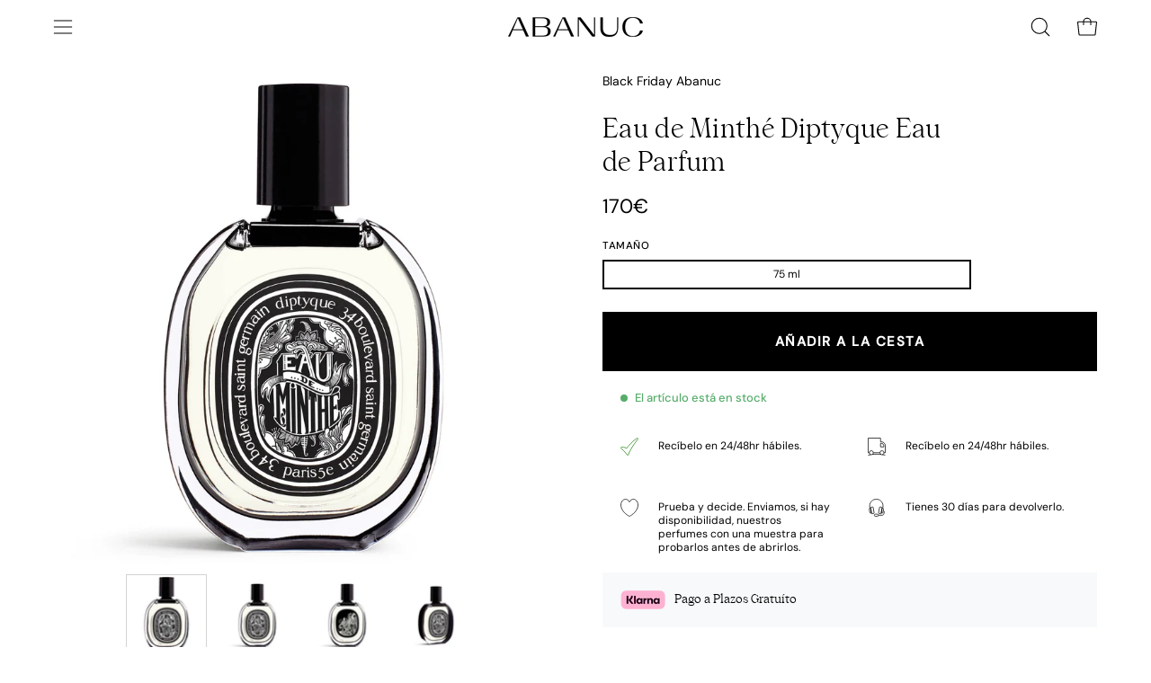

--- FILE ---
content_type: text/html; charset=utf-8
request_url: https://abanuc.com/products/eau-de-minthe-de-diptyque-eau-de-parfum?_pos=2&_sid=daab01881&_ss=r&aff=14
body_size: 63495
content:
<!doctype html>
<html class="no-js no-touch" lang="es">
<head>
<!-- Google Consent Mode V2 Consentmo -->
    <!-- Google Consent Mode V2 Advanced Mode integration script for Consentmo GDPR Compliance App -->
    <script id="consentmo-gcmv2-advanced-mode-integration">
      const consentOutOfRegion = {
        analytics: true,
        marketing: true,
        functionality: true,
        adsDataRedaction: false,
        urlPassthrough: false,
      };

      window.dataLayer = window.dataLayer || [];
      function gtag(){dataLayer.push(arguments);}

      gtag('consent', 'default', {
        ad_storage: 'denied',
        ad_personalization: 'denied',
        ad_user_data: 'denied',
        analytics_storage: 'denied',
        functionality_storage: 'denied',
        personalization_storage:'denied',
        security_storage: 'granted',
        wait_for_update: 1500
      });

      document.addEventListener('consentmoSignal_onLoad', function(eventData) {
        const csmLoadSignal = eventData.detail || {isActive:false};
        console.log('LIQUID - consentmoSignal_onLoad event', csmLoadSignal);

        if (!csmLoadSignal.isActive) {
          console.log('LIQUID - isActive false - use consentOutOfRegion');
          gtag('consent', 'update', {
            ad_storage: consentOutOfRegion.marketing ? 'granted' : 'denied',
            ad_personalization: consentOutOfRegion.marketing ? 'granted' : 'denied',
            ad_user_data: consentOutOfRegion.marketing ? 'granted' : 'denied',
            analytics_storage: consentOutOfRegion.analytics ? 'granted' : 'denied',
            functionality_storage: consentOutOfRegion.functionality ? 'granted' : 'denied',
            personalization_storage: consentOutOfRegion.functionality ? 'granted' : 'denied',
            security_storage: 'granted',
          });
          gtag('set', 'ads_data_redaction', consentOutOfRegion.adsDataRedaction);
          gtag('set', 'url_passthrough', consentOutOfRegion.urlPassthrough);
          console.log('LIQUID - dataLayer', window.dataLayer);
        } else {
          console.log('LIQUID - set default-consent and subscribe consentmoSignal for consent-update');
          document.addEventListener('consentmoSignal', function(event) {
            const csmSignal = event.detail;
            const consentState = csmSignal.integration?.gcm?.isEnabled ? csmSignal.integration.gcm.state : csmSignal.state;
            console.log('LIQUID - consentmoSignal event', csmSignal);
            console.log('LIQUID - dataLayer', window.dataLayer);

            gtag('consent', 'update', consentState);
            if (csmSignal.integration?.gcm?.isEnabled) {
              gtag('set', 'ads_data_redaction', csmSignal.integration.gcm.adsDataRedaction);
              gtag('set', 'url_passthrough', csmSignal.integration.gcm.urlPassthrough);
            }
          });
        }
      });
    </script>




<!-- Start of Booster Apps Seo-0.1-->
<title>Diptyque Eau de Minthé - Eau de Parfum | ABANUC</title><meta name="google-site-verification" content="j59iMNpxA-EagaYqfPWslAlkI6cY2E01_IaOPLWAtYI" />
<meta name="description" content="Eau de Minthé de Diptyque Eau de Parfum. Diptyque Eau de Minthé es una fragancia fougère con notas de menta, geranio y pachulí. ABANUC. Envíos Gratuitos Siempre." /><script type="application/ld+json">
  {
    "@context": "https://schema.org",
    "@type": "WebSite",
    "name": "ABANUC",
    "url": "https://abanuc.com",
    "potentialAction": {
      "@type": "SearchAction",
      "query-input": "required name=query",
      "target": "https://abanuc.com/search?q={query}"
    }
  }
</script><script type="application/ld+json">
  {
    "@context": "https://schema.org",
    "@type": "Product",
    "name": "Eau de Minthé Diptyque Eau de Parfum",
    "brand": {"@type": "Brand","name": "diptyque"},
    "sku": "MINTP75CV1",
    "mpn": "3700431425751",
    "description": "Diptyque Eau de Minthé Eau de Parfum\nUn perfume fresco y aromático que rinde homenaje a la menta y que reinventa un acorde emblemático en la historia de la perfumería: el fougère (helecho).\nEn el corazón de Eau de Minthé, una vibrante fragancia, la frescura aromática de la hoja de menta realza las vivas notas florales del geranio, mientras el pachulí suaviza este dúo con su gran profundidad.\nInspiración de la fragancia\nEste perfume de Diptyque  es una de las fragancias más premiadas de ABANUC. Ganó el premio Prestige Award por los Health Beauty \u0026amp; Wellness Award Hong Kong, el premio Allure, el GQ Grooming Award y el Cosmopolitan the best of the best award en la categoría Men's Fragance; todos ellos en 2019. \nUna vez más, la Casa parisina se libera de los códigos de la perfumería tradicional para crear el Eau de Parfum Eau de Minthé, un perfume de Diptyque inspirado en la mitología griega; según la cual, los perfumes a menudo nacen de idilios y metamorfosis.\nPrecisamente, nuestro Eau de Parfum Eau de Minthé de Diptyque nace a partir de un idilio -el que viven el dios Hades y la ninfa Minthé- y de una metamorfosis, ya que Hades transforma a Minthé en una fragante hoja de menta.\nEau de Minthé rinde homenaje al primer perfume fougère creado en la historia de la perfumería: 'Fougère Royale', de la Casa Houbigant (1882).\n\n\nEl aroma de los jabones de las barberías del siglo XVIII es el origen del acorde fougère, sello de la perfumería inglesa masculina, que surgió a raíz de las barberías.\nEau de Minthé es un guiño a los orígenes ingleses de Desmond Knox-Leet, uno de los tres fundadores de Diptyque.\nCreada por la francesa Charlotte Gastaut, la ilustración de Eau de Minthé representa a la ninfa Minthé en un paraíso imaginario de árboles y hojas, una mezcla de helechos, menta y especies fantásticas. La tipografía evoca a la típica utilizada en las barberías.\nLos detalles escondidos: en la parte delantera del frasco vemos varias hojas de menta y, en la trasera, a la ninfa Minthé escondida entre las especies.\nFamilia Olfativa\n\nFougère.\nNotas\nMenta, geranio y pachulí.\nDuración\nEau de Parfum de 6 a 8 horas.\nCombínalo con \nSi te gusta el aroma de Eau de Minthé no puedes dejar de probar la espuma corporal con el mismo ahora.\n",
    "url": "https://abanuc.com/products/eau-de-minthe-de-diptyque-eau-de-parfum","image": "https://abanuc.com/cdn/shop/products/EaudeMinthe_2000x.jpg?v=1655977163","itemCondition": "https://schema.org/NewCondition",
    "offers": [{
          "@type": "Offer","price": "170","priceCurrency": "EUR",
          "itemCondition": "https://schema.org/NewCondition",
          "url": "https://abanuc.com/products/eau-de-minthe-de-diptyque-eau-de-parfum?variant=27855084912663",
          "sku": "MINTP75CV1",
          "mpn": "3700431425751",
          "availability" : "https://schema.org/InStock",
          "priceValidUntil": "2026-01-01","gtin13": "3700431425751"}],"aggregateRating": {
"@type": "AggregateRating",
"reviewCount": 2,
"ratingValue": 5.0
}}
</script>
<!-- end of Booster Apps SEO -->
  <meta charset="utf-8">
  <meta http-equiv='X-UA-Compatible' content='IE=edge'>
  <meta name="viewport" content="width=device-width, height=device-height, initial-scale=1.0, minimum-scale=1.0">

  <link rel="canonical" href="https://abanuc.com/products/eau-de-minthe-de-diptyque-eau-de-parfum" />
  <link rel="preconnect" href="https://cdn.shopify.com" crossorigin>
  <link rel="preconnect" href="https://fonts.shopify.com" crossorigin>
  <link rel="preconnect" href="https://monorail-edge.shopifysvc.com" crossorigin>

  <link href="//abanuc.com/cdn/shop/t/47/assets/theme.css?v=162185073607196894621706262734" as="style" rel="preload">
  <link href="//abanuc.com/cdn/shop/t/47/assets/abanuc.css?v=52051074605553059321739008252" as="style" rel="preload">
  <link href="//abanuc.com/cdn/shop/t/47/assets/vendor.js?v=74877493214922022811706262734" as="script" rel="preload">
  <link href="//abanuc.com/cdn/shop/t/47/assets/theme.js?v=120423487381726801971706262734" as="script" rel="preload">

  <link rel="preload" as="image" href="//abanuc.com/cdn/shop/t/47/assets/loading.svg?v=91665432863842511931706262734"><link rel="shortcut icon" href="//abanuc.com/cdn/shop/files/abanuc-favicon_32x32.webp?v=1707995529" type="image/png" />
  
<link rel="preload" as="font" href="//abanuc.com/cdn/fonts/dm_sans/dmsans_n4.ec80bd4dd7e1a334c969c265873491ae56018d72.woff2" type="font/woff2" crossorigin><link rel="preload" as="font" href="//abanuc.com/cdn/fonts/syne/syne_n5.f8d8f730cc4c65d0c494005a785069451259e500.woff2" type="font/woff2" crossorigin>

<meta property="og:site_name" content="ABANUC">
<meta property="og:url" content="https://abanuc.com/products/eau-de-minthe-de-diptyque-eau-de-parfum">
<meta property="og:title" content="Diptyque Eau de Minthé - Eau de Parfum">
<meta property="og:type" content="product">
<meta property="og:description" content="Eau de Minthé de Diptyque Eau de Parfum. Diptyque Eau de Minthé es una fragancia fougère con notas de menta, geranio y pachulí. ABANUC. Envíos Gratuitos Siempre."><meta property="og:image" content="http://abanuc.com/cdn/shop/products/EaudeMinthe.jpg?v=1655977163">
  <meta property="og:image:secure_url" content="https://abanuc.com/cdn/shop/products/EaudeMinthe.jpg?v=1655977163">
  <meta property="og:image:width" content="2000">
  <meta property="og:image:height" content="2000"><meta property="og:price:amount" content="170">
  <meta property="og:price:currency" content="EUR"><meta name="twitter:site" content="@ABANUC_store"><meta name="twitter:card" content="summary_large_image">
<meta name="twitter:title" content="Diptyque Eau de Minthé - Eau de Parfum">
<meta name="twitter:description" content="Eau de Minthé de Diptyque Eau de Parfum. Diptyque Eau de Minthé es una fragancia fougère con notas de menta, geranio y pachulí. ABANUC. Envíos Gratuitos Siempre."><style data-shopify>@font-face {
  font-family: Syne;
  font-weight: 500;
  font-style: normal;
  font-display: swap;
  src: url("//abanuc.com/cdn/fonts/syne/syne_n5.f8d8f730cc4c65d0c494005a785069451259e500.woff2") format("woff2"),
       url("//abanuc.com/cdn/fonts/syne/syne_n5.c69dfa74e8e5e2883b68896298e5ab3604470b3e.woff") format("woff");
}

@font-face {
  font-family: "DM Sans";
  font-weight: 400;
  font-style: normal;
  font-display: swap;
  src: url("//abanuc.com/cdn/fonts/dm_sans/dmsans_n4.ec80bd4dd7e1a334c969c265873491ae56018d72.woff2") format("woff2"),
       url("//abanuc.com/cdn/fonts/dm_sans/dmsans_n4.87bdd914d8a61247b911147ae68e754d695c58a6.woff") format("woff");
}

@font-face {
  font-family: "DM Sans";
  font-weight: 400;
  font-style: normal;
  font-display: swap;
  src: url("//abanuc.com/cdn/fonts/dm_sans/dmsans_n4.ec80bd4dd7e1a334c969c265873491ae56018d72.woff2") format("woff2"),
       url("//abanuc.com/cdn/fonts/dm_sans/dmsans_n4.87bdd914d8a61247b911147ae68e754d695c58a6.woff") format("woff");
}



  @font-face {
  font-family: Syne;
  font-weight: 600;
  font-style: normal;
  font-display: swap;
  src: url("//abanuc.com/cdn/fonts/syne/syne_n6.bb32f026d367099b7705b42b5340f363e530ace5.woff2") format("woff2"),
       url("//abanuc.com/cdn/fonts/syne/syne_n6.48cc7f03f8f772521fce52861bcde753ae9dcf3f.woff") format("woff");
}




  @font-face {
  font-family: Syne;
  font-weight: 400;
  font-style: normal;
  font-display: swap;
  src: url("//abanuc.com/cdn/fonts/syne/syne_n4.b88e400e60fde51acd23784507dc72a10cff7882.woff2") format("woff2"),
       url("//abanuc.com/cdn/fonts/syne/syne_n4.fc46970f0481adc9a91ff9453a41482f867a751c.woff") format("woff");
}




  @font-face {
  font-family: Syne;
  font-weight: 700;
  font-style: normal;
  font-display: swap;
  src: url("//abanuc.com/cdn/fonts/syne/syne_n7.71bcf7e9318b7a8ce2a714f6d6108b998ecf2290.woff2") format("woff2"),
       url("//abanuc.com/cdn/fonts/syne/syne_n7.7c2f6db20e5c34357b8b752313646e67963ba59e.woff") format("woff");
}




  @font-face {
  font-family: "DM Sans";
  font-weight: 100;
  font-style: normal;
  font-display: swap;
  src: url("//abanuc.com/cdn/fonts/dm_sans/dmsans_n1.580389dc4df7a79b9eaf149851cb60b3e1bb8dfc.woff2") format("woff2"),
       url("//abanuc.com/cdn/fonts/dm_sans/dmsans_n1.504f53511fe3603bb04cdd33e5dc389e197c8fdf.woff") format("woff");
}




  @font-face {
  font-family: "DM Sans";
  font-weight: 500;
  font-style: normal;
  font-display: swap;
  src: url("//abanuc.com/cdn/fonts/dm_sans/dmsans_n5.8a0f1984c77eb7186ceb87c4da2173ff65eb012e.woff2") format("woff2"),
       url("//abanuc.com/cdn/fonts/dm_sans/dmsans_n5.9ad2e755a89e15b3d6c53259daad5fc9609888e6.woff") format("woff");
}




  @font-face {
  font-family: "DM Sans";
  font-weight: 400;
  font-style: italic;
  font-display: swap;
  src: url("//abanuc.com/cdn/fonts/dm_sans/dmsans_i4.b8fe05e69ee95d5a53155c346957d8cbf5081c1a.woff2") format("woff2"),
       url("//abanuc.com/cdn/fonts/dm_sans/dmsans_i4.403fe28ee2ea63e142575c0aa47684d65f8c23a0.woff") format("woff");
}




  @font-face {
  font-family: "DM Sans";
  font-weight: 700;
  font-style: italic;
  font-display: swap;
  src: url("//abanuc.com/cdn/fonts/dm_sans/dmsans_i7.52b57f7d7342eb7255084623d98ab83fd96e7f9b.woff2") format("woff2"),
       url("//abanuc.com/cdn/fonts/dm_sans/dmsans_i7.d5e14ef18a1d4a8ce78a4187580b4eb1759c2eda.woff") format("woff");
}




  @font-face {
  font-family: "DM Sans";
  font-weight: 500;
  font-style: normal;
  font-display: swap;
  src: url("//abanuc.com/cdn/fonts/dm_sans/dmsans_n5.8a0f1984c77eb7186ceb87c4da2173ff65eb012e.woff2") format("woff2"),
       url("//abanuc.com/cdn/fonts/dm_sans/dmsans_n5.9ad2e755a89e15b3d6c53259daad5fc9609888e6.woff") format("woff");
}


:root {--COLOR-PRIMARY-OPPOSITE: #ffffff;
  --COLOR-PRIMARY-OPPOSITE-ALPHA-20: rgba(255, 255, 255, 0.2);
  --COLOR-PRIMARY-LIGHTEN-DARKEN-ALPHA-20: rgba(26, 26, 26, 0.2);
  --COLOR-PRIMARY-LIGHTEN-DARKEN-ALPHA-30: rgba(26, 26, 26, 0.3);

  --PRIMARY-BUTTONS-COLOR-BG: #000000;
  --PRIMARY-BUTTONS-COLOR-TEXT: #ffffff;
  --PRIMARY-BUTTONS-COLOR-BORDER: #000000;

  --PRIMARY-BUTTONS-COLOR-LIGHTEN-DARKEN: #1a1a1a;

  --PRIMARY-BUTTONS-COLOR-ALPHA-05: rgba(0, 0, 0, 0.05);
  --PRIMARY-BUTTONS-COLOR-ALPHA-10: rgba(0, 0, 0, 0.1);
  --PRIMARY-BUTTONS-COLOR-ALPHA-50: rgba(0, 0, 0, 0.5);--COLOR-SECONDARY-OPPOSITE: #000000;
  --COLOR-SECONDARY-OPPOSITE-ALPHA-20: rgba(0, 0, 0, 0.2);
  --COLOR-SECONDARY-LIGHTEN-DARKEN-ALPHA-20: rgba(230, 230, 230, 0.2);
  --COLOR-SECONDARY-LIGHTEN-DARKEN-ALPHA-30: rgba(230, 230, 230, 0.3);

  --SECONDARY-BUTTONS-COLOR-BG: #ffffff;
  --SECONDARY-BUTTONS-COLOR-TEXT: #000000;
  --SECONDARY-BUTTONS-COLOR-BORDER: #ffffff;

  --SECONDARY-BUTTONS-COLOR-ALPHA-05: rgba(255, 255, 255, 0.05);
  --SECONDARY-BUTTONS-COLOR-ALPHA-10: rgba(255, 255, 255, 0.1);
  --SECONDARY-BUTTONS-COLOR-ALPHA-50: rgba(255, 255, 255, 0.5);--OUTLINE-BUTTONS-PRIMARY-BG: transparent;
  --OUTLINE-BUTTONS-PRIMARY-TEXT: #000000;
  --OUTLINE-BUTTONS-PRIMARY-BORDER: #000000;
  --OUTLINE-BUTTONS-PRIMARY-BG-HOVER: rgba(26, 26, 26, 0.2);

  --OUTLINE-BUTTONS-SECONDARY-BG: transparent;
  --OUTLINE-BUTTONS-SECONDARY-TEXT: #ffffff;
  --OUTLINE-BUTTONS-SECONDARY-BORDER: #ffffff;
  --OUTLINE-BUTTONS-SECONDARY-BG-HOVER: rgba(230, 230, 230, 0.2);

  --OUTLINE-BUTTONS-WHITE-BG: transparent;
  --OUTLINE-BUTTONS-WHITE-TEXT: #ffffff;
  --OUTLINE-BUTTONS-WHITE-BORDER: #ffffff;

  --OUTLINE-BUTTONS-BLACK-BG: transparent;
  --OUTLINE-BUTTONS-BLACK-TEXT: #000000;
  --OUTLINE-BUTTONS-BLACK-BORDER: #000000;--OUTLINE-SOLID-BUTTONS-PRIMARY-BG: #000000;
  --OUTLINE-SOLID-BUTTONS-PRIMARY-TEXT: #ffffff;
  --OUTLINE-SOLID-BUTTONS-PRIMARY-BORDER: #ffffff;
  --OUTLINE-SOLID-BUTTONS-PRIMARY-BG-HOVER: rgba(255, 255, 255, 0.2);

  --OUTLINE-SOLID-BUTTONS-SECONDARY-BG: #ffffff;
  --OUTLINE-SOLID-BUTTONS-SECONDARY-TEXT: #000000;
  --OUTLINE-SOLID-BUTTONS-SECONDARY-BORDER: #000000;
  --OUTLINE-SOLID-BUTTONS-SECONDARY-BG-HOVER: rgba(0, 0, 0, 0.2);

  --OUTLINE-SOLID-BUTTONS-WHITE-BG: #ffffff;
  --OUTLINE-SOLID-BUTTONS-WHITE-TEXT: #000000;
  --OUTLINE-SOLID-BUTTONS-WHITE-BORDER: #000000;

  --OUTLINE-SOLID-BUTTONS-BLACK-BG: #000000;
  --OUTLINE-SOLID-BUTTONS-BLACK-TEXT: #ffffff;
  --OUTLINE-SOLID-BUTTONS-BLACK-BORDER: #ffffff;--COLOR-HEADING: #000000;
  --COLOR-TEXT: #000000;
  --COLOR-TEXT-DARKEN: #000000;
  --COLOR-TEXT-LIGHTEN: #333333;
  --COLOR-TEXT-ALPHA-5: rgba(0, 0, 0, 0.05);
  --COLOR-TEXT-ALPHA-8: rgba(0, 0, 0, 0.08);
  --COLOR-TEXT-ALPHA-10: rgba(0, 0, 0, 0.1);
  --COLOR-TEXT-ALPHA-15: rgba(0, 0, 0, 0.15);
  --COLOR-TEXT-ALPHA-20: rgba(0, 0, 0, 0.2);
  --COLOR-TEXT-ALPHA-25: rgba(0, 0, 0, 0.25);
  --COLOR-TEXT-ALPHA-50: rgba(0, 0, 0, 0.5);
  --COLOR-TEXT-ALPHA-60: rgba(0, 0, 0, 0.6);
  --COLOR-TEXT-ALPHA-85: rgba(0, 0, 0, 0.85);

  --COLOR-BG: #ffffff;
  --COLOR-BG-ALPHA-25: rgba(255, 255, 255, 0.25);
  --COLOR-BG-ALPHA-35: rgba(255, 255, 255, 0.35);
  --COLOR-BG-ALPHA-60: rgba(255, 255, 255, 0.6);
  --COLOR-BG-ALPHA-65: rgba(255, 255, 255, 0.65);
  --COLOR-BG-ALPHA-85: rgba(255, 255, 255, 0.85);
  --COLOR-BG-OVERLAY: rgba(255, 255, 255, 0.75);
  --COLOR-BG-DARKEN: #e6e6e6;
  --COLOR-BG-LIGHTEN-DARKEN: #e6e6e6;
  --COLOR-BG-LIGHTEN-DARKEN-2: #cdcdcd;
  --COLOR-BG-LIGHTEN-DARKEN-3: #b3b3b3;
  --COLOR-BG-LIGHTEN-DARKEN-4: #9a9a9a;
  --COLOR-BG-LIGHTEN-DARKEN-CONTRAST: #b3b3b3;
  --COLOR-BG-LIGHTEN-DARKEN-CONTRAST-2: #999999;
  --COLOR-BG-LIGHTEN-DARKEN-CONTRAST-3: #808080;
  --COLOR-BG-LIGHTEN-DARKEN-CONTRAST-4: #666666;

  --COLOR-BG-SECONDARY: #fffdea;
  --COLOR-BG-SECONDARY-LIGHTEN-DARKEN: #fff8b7;
  --COLOR-BG-SECONDARY-LIGHTEN-DARKEN-50: rgba(255, 248, 183, 0.5);
  --COLOR-BG-SECONDARY-LIGHTEN-DARKEN-CONTRAST: #ead400;

  --COLOR-INPUT-BG: #ffffff;

  --COLOR-ACCENT: #333333;
  --COLOR-ACCENT-TEXT: #fff;

  --COLOR-BORDER: #d3d3d3;
  --COLOR-BORDER-ALPHA-15: rgba(211, 211, 211, 0.15);
  --COLOR-BORDER-ALPHA-30: rgba(211, 211, 211, 0.3);
  --COLOR-BORDER-ALPHA-50: rgba(211, 211, 211, 0.5);
  --COLOR-BORDER-ALPHA-65: rgba(211, 211, 211, 0.65);
  --COLOR-BORDER-LIGHTEN-DARKEN: #868686;
  --COLOR-BORDER-HAIRLINE: #f7f7f7;

  --COLOR-SALE-BG: #c69563;
  --COLOR-SALE-TEXT: #ffffff;
  --COLOR-CUSTOM-BG: #000000;
  --COLOR-CUSTOM-TEXT: #ffffff;
  --COLOR-SOLD-BG: #d3d3d3;
  --COLOR-SOLD-TEXT: #ffffff;
  --COLOR-SAVING-BG: #ff6d6d;
  --COLOR-SAVING-TEXT: #ffffff;

  --COLOR-WHITE-BLACK: fff;
  --COLOR-BLACK-WHITE: #000;--COLOR-DISABLED-GREY: rgba(0, 0, 0, 0.05);
  --COLOR-DISABLED-GREY-DARKEN: rgba(0, 0, 0, 0.45);
  --COLOR-ERROR: #D02E2E;
  --COLOR-ERROR-BG: #f3cbcb;
  --COLOR-SUCCESS: #56AD6A;
  --COLOR-SUCCESS-BG: #ECFEF0;
  --COLOR-WARN: #ECBD5E;
  --COLOR-TRANSPARENT: rgba(255, 255, 255, 0);

  --COLOR-WHITE: #ffffff;
  --COLOR-WHITE-DARKEN: #f2f2f2;
  --COLOR-WHITE-ALPHA-10: rgba(255, 255, 255, 0.1);
  --COLOR-WHITE-ALPHA-20: rgba(255, 255, 255, 0.2);
  --COLOR-WHITE-ALPHA-25: rgba(255, 255, 255, 0.25);
  --COLOR-WHITE-ALPHA-50: rgba(255, 255, 255, 0.5);
  --COLOR-WHITE-ALPHA-60: rgba(255, 255, 255, 0.6);
  --COLOR-BLACK: #000000;
  --COLOR-BLACK-LIGHTEN: #1a1a1a;
  --COLOR-BLACK-ALPHA-10: rgba(0, 0, 0, 0.1);
  --COLOR-BLACK-ALPHA-20: rgba(0, 0, 0, 0.2);
  --COLOR-BLACK-ALPHA-25: rgba(0, 0, 0, 0.25);
  --COLOR-BLACK-ALPHA-50: rgba(0, 0, 0, 0.5);
  --COLOR-BLACK-ALPHA-60: rgba(0, 0, 0, 0.6);--FONT-STACK-BODY: "DM Sans", sans-serif;
  --FONT-STYLE-BODY: normal;
  --FONT-STYLE-BODY-ITALIC: italic;
  --FONT-ADJUST-BODY: 1.0;

  --FONT-WEIGHT-BODY: 400;
  --FONT-WEIGHT-BODY-LIGHT: 100;
  --FONT-WEIGHT-BODY-MEDIUM: 700;
  --FONT-WEIGHT-BODY-BOLD: 500;

  --FONT-STACK-HEADING: 'Wulkan_Display_Regular', sans-serif;
  --FONT-STYLE-HEADING: normal;
  --FONT-STYLE-HEADING-ITALIC: ;
  --FONT-ADJUST-HEADING: 1.25;

  --FONT-WEIGHT-HEADING: 500;
  --FONT-WEIGHT-HEADING-LIGHT: 400;
  --FONT-WEIGHT-HEADING-MEDIUM: 700;
  --FONT-WEIGHT-HEADING-BOLD: 600;

  --FONT-STACK-NAV: "DM Sans", sans-serif;
  --FONT-STYLE-NAV: normal;
  --FONT-STYLE-NAV-ITALIC: italic;
  --FONT-ADJUST-NAV: 0.85;
  --FONT-ADJUST-NAV-TOP-LEVEL: 0.7;

  --FONT-WEIGHT-NAV: 400;
  --FONT-WEIGHT-NAV-LIGHT: 100;
  --FONT-WEIGHT-NAV-MEDIUM: 700;
  --FONT-WEIGHT-NAV-BOLD: 500;

  --FONT-ADJUST-PRODUCT-GRID: 0.9;

  --FONT-STACK-BUTTON: "DM Sans", sans-serif;
  --FONT-STYLE-BUTTON: normal;
  --FONT-STYLE-BUTTON-ITALIC: italic;
  --FONT-ADJUST-BUTTON: 0.85;

  --FONT-WEIGHT-BUTTON: 400;
  --FONT-WEIGHT-BUTTON-MEDIUM: 700;
  --FONT-WEIGHT-BUTTON-BOLD: 500;

  --FONT-STACK-SUBHEADING: "DM Sans", sans-serif;
  --FONT-STYLE-SUBHEADING: normal;
  --FONT-ADJUST-SUBHEADING: 1.0;

  --FONT-WEIGHT-SUBHEADING: 400;
  --FONT-WEIGHT-SUBHEADING-BOLD: 500;

  --FONT-STACK-LABEL: "DM Sans", sans-serif;
  --FONT-STYLE-LABEL: normal;
  --FONT-ADJUST-LABEL: 0.65;

  --FONT-WEIGHT-LABEL: 500;

  --LETTER-SPACING-NAV: 0.025em;
  --LETTER-SPACING-SUBHEADING: 0.0em;
  --LETTER-SPACING-BUTTON: 0.0em;
  --LETTER-SPACING-LABEL: 0.05em;

  --BUTTON-TEXT-CAPS: none;
  --SUBHEADING-TEXT-CAPS: none;
  --LABEL-TEXT-CAPS: uppercase;--FONT-SIZE-INPUT: 1.0rem;--RADIUS: 0px;
  --RADIUS-SMALL: 0px;
  --RADIUS-TINY: 0px;
  --RADIUS-BADGE: 0px;
  --RADIUS-CHECKBOX: 0px;
  --RADIUS-TEXTAREA: 0px;--PRODUCT-MEDIA-PADDING-TOP: 100%;--BORDER-WIDTH: 1px;--STROKE-WIDTH: 12px;--SITE-WIDTH: 1440px;
  --SITE-WIDTH-NARROW: 840px;--COLOR-UPSELLS-BG: #F1EFE8;
  --COLOR-UPSELLS-TEXT: #0B0B0B;
  --COLOR-UPSELLS-TEXT-LIGHTEN: #3e3e3e;
  --COLOR-UPSELLS-DISABLED-GREY-DARKEN: rgba(11, 11, 11, 0.45);
  --UPSELLS-HEIGHT: 130px;
  --UPSELLS-IMAGE-WIDTH: 30%;--ICON-ARROW-RIGHT: url( "//abanuc.com/cdn/shop/t/47/assets/icon-arrow-right.svg?v=99859212757265680021706262734" );--loading-svg: url( "//abanuc.com/cdn/shop/t/47/assets/loading.svg?v=91665432863842511931706262734" );
  --icon-check: url( "//abanuc.com/cdn/shop/t/47/assets/icon-check.svg?v=175316081881880408121706262734" );
  --icon-check-swatch: url( "//abanuc.com/cdn/shop/t/47/assets/icon-check-swatch.svg?v=131897745589030387781706262734" );
  --icon-zoom-in: url( "//abanuc.com/cdn/shop/t/47/assets/icon-zoom-in.svg?v=157433013461716915331706262734" );
  --icon-zoom-out: url( "//abanuc.com/cdn/shop/t/47/assets/icon-zoom-out.svg?v=164909107869959372931706262734" );--collection-sticky-bar-height: 0px;
  --collection-image-padding-top: 60%;

  --drawer-width: 400px;
  --drawer-transition: transform 0.4s cubic-bezier(0.46, 0.01, 0.32, 1);--gutter: 60px;
  --gutter-mobile: 20px;
  --grid-gutter: 20px;
  --grid-gutter-mobile: 35px;--inner: 20px;
  --inner-tablet: 18px;
  --inner-mobile: 16px;--grid: repeat(4, minmax(0, 1fr));
  --grid-tablet: repeat(3, minmax(0, 1fr));
  --grid-mobile: repeat(2, minmax(0, 1fr));
  --megamenu-grid: repeat(4, minmax(0, 1fr));
  --grid-row: 1 / span 4;--scrollbar-width: 0px;--overlay: #000;
  --overlay-opacity: 1;--swatch-width: 38px;
  --swatch-height: 20px;
  --swatch-size: 32px;
  --swatch-size-mobile: 30px;

  
  --move-offset: 20px;

  
  --autoplay-speed: 2200ms;

  

    --filter-bg: 1.0;
    --product-filter-bg: 1.0;}

  
  
  @font-face {   
    font-family: 'Wulkan_Display_Regular';  
          src: 	url('https://cdn.shopify.com/s/files/1/1740/9561/files/WulkanDisplay-Regular.eot');   
          src: 	url('https://cdn.shopify.com/s/files/1/1740/9561/files/WulkanDisplay-Regular.eot') format("embedded-opentype"),
        	url('https://cdn.shopify.com/s/files/1/1740/9561/files/WulkanDisplay-Regular.woff?v=1624747826') format("woff"),
        	url('https://cdn.shopify.com/s/files/1/1740/9561/files/WulkanDisplay-Regular.woff2') format("woff2");
         font-weight: normal;
         font-style: normal;
}</style><link href="//abanuc.com/cdn/shop/t/47/assets/theme.css?v=162185073607196894621706262734" rel="stylesheet" type="text/css" media="all" /><link href="//abanuc.com/cdn/shop/t/47/assets/abanuc.css?v=52051074605553059321739008252" rel="stylesheet" type="text/css" media="all" /><script type="text/javascript">
    if (window.MSInputMethodContext && document.documentMode) {
      var scripts = document.getElementsByTagName('script')[0];
      var polyfill = document.createElement("script");
      polyfill.defer = true;
      polyfill.src = "//abanuc.com/cdn/shop/t/47/assets/ie11.js?v=164037955086922138091706262734";

      scripts.parentNode.insertBefore(polyfill, scripts);

      document.documentElement.classList.add('ie11');
    } else {
      document.documentElement.className = document.documentElement.className.replace('no-js', 'js');
    }

    let root = '/';
    if (root[root.length - 1] !== '/') {
      root = `${root}/`;
    }

    window.theme = {
      routes: {
        root: root,
        cart_url: "\/cart",
        cart_add_url: "\/cart\/add",
        cart_change_url: "\/cart\/change",
        shop_url: "https:\/\/abanuc.com",
        searchUrl: '/search',
        predictiveSearchUrl: '/search/suggest',
        product_recommendations_url: "\/recommendations\/products"
      },
      assets: {
        photoswipe: '//abanuc.com/cdn/shop/t/47/assets/photoswipe.js?v=162613001030112971491706262734',
        smoothscroll: '//abanuc.com/cdn/shop/t/47/assets/smoothscroll.js?v=37906625415260927261706262734',
        no_image: "//abanuc.com/cdn/shop/files/Abanuc_logotipo_RGB-01_ef8c73f5-b4f2-4517-888e-faf0a6a2ecf2_1024x.png?v=1738179793",
        swatches: '//abanuc.com/cdn/shop/t/47/assets/swatches.json?v=108341084980828767351706262734',
        base: "//abanuc.com/cdn/shop/t/47/assets/"
      },
      strings: {
        add_to_cart: "Añadir a la cesta",
        cart_acceptance_error: "Debes aceptar nuestros términos y condiciones.",
        cart_empty: "Tu cesta está vacía.",
        cart_price: "Precio",
        cart_quantity: "Cantidad",
        cart_items_one: "{{ count }} producto",
        cart_items_many: "{{ count }} productos",
        cart_title: "Cesta",
        cart_total: "Total",
        continue_shopping: "Seguir comprando",
        free: "Gratis",
        limit_error: "Lo siento, no tenemos stock de este producto.",
        preorder: "Hacer un pedidor",
        remove: "Eliminar",
        sale_badge_text: "Venta",
        saving_badge: "Ahorra {{ discount }}",
        saving_up_to_badge: "Ahorra hasta {{ discount }}",
        sold_out: "Agotado",
        subscription: "Suscripción",
        unavailable: "No disponible",
        unit_price_label: "Precio por unidad",
        unit_price_separator: "por",
        zero_qty_error: "La cantidad debe ser mayor que 0.",
        delete_confirm: "¿Está seguro\/a de que deseas eliminar esta dirección?",
        newsletter_product_availability: "Avísame cuando esté disponible"
      },
      icons: {
        plus: '<svg aria-hidden="true" focusable="false" role="presentation" class="icon icon-toggle-plus" viewBox="0 0 192 192"><path d="M30 96h132M96 30v132" stroke="currentColor" stroke-linecap="round" stroke-linejoin="round"/></svg>',
        minus: '<svg aria-hidden="true" focusable="false" role="presentation" class="icon icon-toggle-minus" viewBox="0 0 192 192"><path d="M30 96h132" stroke="currentColor" stroke-linecap="round" stroke-linejoin="round"/></svg>',
        close: '<svg aria-hidden="true" focusable="false" role="presentation" class="icon icon-close" viewBox="0 0 192 192"><path d="M150 42 42 150M150 150 42 42" stroke="currentColor" stroke-linecap="round" stroke-linejoin="round"/></svg>'
      },
      settings: {
        animations: false,
        cartType: "drawer",
        enableAcceptTerms: false,
        enableInfinityScroll: true,
        enablePaymentButton: false,
        gridImageSize: "contain",
        gridImageAspectRatio: 1,
        mobileMenuBehaviour: "trigger",
        productGridHover: "none",
        savingBadgeType: "percentage",
        showSaleBadge: true,
        showSoldBadge: true,
        showSavingBadge: false,
        quickBuy: "none",
        suggestArticles: false,
        suggestCollections: true,
        suggestProducts: true,
        suggestPages: false,
        suggestionsResultsLimit: 10,
        currency_code_enable: false,
        hideInventoryCount: true,
        enableColorSwatchesCollection: true,
      },
      sizes: {
        mobile: 480,
        small: 768,
        large: 1024,
        widescreen: 1440
      },
      moneyFormat: "\u003cspan class=transcy-money\u003e{{amount_no_decimals}}€\u003c\/span\u003e",
      moneyWithCurrencyFormat: "\u003cspan class=transcy-money\u003e{{amount}}€ EUR\u003c\/span\u003e",
      subtotal: 0,
      info: {
        name: 'Palo Alto'
      },
      version: '5.5.0'
    };
    window.PaloAlto = window.PaloAlto || {};
    window.slate = window.slate || {};
    window.isHeaderTransparent = false;
    window.stickyHeaderHeight = 60;
    window.lastWindowWidth = window.innerWidth || document.documentElement.clientWidth;
  </script><script src="//abanuc.com/cdn/shop/t/47/assets/vendor.js?v=74877493214922022811706262734" defer="defer"></script>
  <script src="//abanuc.com/cdn/shop/t/47/assets/theme.js?v=120423487381726801971706262734" defer="defer"></script><script>window.performance && window.performance.mark && window.performance.mark('shopify.content_for_header.start');</script><meta name="google-site-verification" content="RWtLXB9ajKKhQINLztGhoRnsMaWZoJ6XAhT3BHVzQy4">
<meta id="shopify-digital-wallet" name="shopify-digital-wallet" content="/17409561/digital_wallets/dialog">
<meta name="shopify-checkout-api-token" content="9a4602dc52192f6db168908f5a38ff05">
<meta id="in-context-paypal-metadata" data-shop-id="17409561" data-venmo-supported="false" data-environment="production" data-locale="es_ES" data-paypal-v4="true" data-currency="EUR">
<link rel="alternate" hreflang="x-default" href="https://abanuc.com/products/eau-de-minthe-de-diptyque-eau-de-parfum">
<link rel="alternate" hreflang="en" href="https://abanuc.com/en/products/eau-de-minthe-de-diptyque-eau-de-parfum">
<link rel="alternate" hreflang="pt-PT" href="https://abanuc.com/pt-pt/products/eau-de-minthe-de-diptyque-eau-de-parfum">
<link rel="alternate" hreflang="en-PT" href="https://abanuc.com/en-pt/products/eau-de-minthe-de-diptyque-eau-de-parfum">
<link rel="alternate" hreflang="es-PT" href="https://abanuc.com/es-pt/products/eau-de-minthe-de-diptyque-eau-de-parfum">
<link rel="alternate" hreflang="it-IT" href="https://abanuc.com/it-it/products/eau-de-minthe-de-diptyque-eau-de-parfum">
<link rel="alternate" hreflang="en-IT" href="https://abanuc.com/en-it/products/eau-de-minthe-de-diptyque-eau-de-parfum">
<link rel="alternate" hreflang="es-IT" href="https://abanuc.com/es-it/products/eau-de-minthe-de-diptyque-eau-de-parfum">
<link rel="alternate" type="application/json+oembed" href="https://abanuc.com/products/eau-de-minthe-de-diptyque-eau-de-parfum.oembed">
<script async="async" src="/checkouts/internal/preloads.js?locale=es-ES"></script>
<script id="apple-pay-shop-capabilities" type="application/json">{"shopId":17409561,"countryCode":"ES","currencyCode":"EUR","merchantCapabilities":["supports3DS"],"merchantId":"gid:\/\/shopify\/Shop\/17409561","merchantName":"ABANUC","requiredBillingContactFields":["postalAddress","email","phone"],"requiredShippingContactFields":["postalAddress","email","phone"],"shippingType":"shipping","supportedNetworks":["visa","maestro","masterCard","amex"],"total":{"type":"pending","label":"ABANUC","amount":"1.00"},"shopifyPaymentsEnabled":true,"supportsSubscriptions":true}</script>
<script id="shopify-features" type="application/json">{"accessToken":"9a4602dc52192f6db168908f5a38ff05","betas":["rich-media-storefront-analytics"],"domain":"abanuc.com","predictiveSearch":true,"shopId":17409561,"locale":"es"}</script>
<script>var Shopify = Shopify || {};
Shopify.shop = "abanuc.myshopify.com";
Shopify.locale = "es";
Shopify.currency = {"active":"EUR","rate":"1.0"};
Shopify.country = "ES";
Shopify.theme = {"name":"ABANUC 2.0 Palo Alto 5.5.0","id":158226153821,"schema_name":"Palo Alto","schema_version":"5.5.0","theme_store_id":777,"role":"main"};
Shopify.theme.handle = "null";
Shopify.theme.style = {"id":null,"handle":null};
Shopify.cdnHost = "abanuc.com/cdn";
Shopify.routes = Shopify.routes || {};
Shopify.routes.root = "/";</script>
<script type="module">!function(o){(o.Shopify=o.Shopify||{}).modules=!0}(window);</script>
<script>!function(o){function n(){var o=[];function n(){o.push(Array.prototype.slice.apply(arguments))}return n.q=o,n}var t=o.Shopify=o.Shopify||{};t.loadFeatures=n(),t.autoloadFeatures=n()}(window);</script>
<script id="shop-js-analytics" type="application/json">{"pageType":"product"}</script>
<script defer="defer" async type="module" src="//abanuc.com/cdn/shopifycloud/shop-js/modules/v2/client.init-shop-cart-sync_DaR8I8JV.es.esm.js"></script>
<script defer="defer" async type="module" src="//abanuc.com/cdn/shopifycloud/shop-js/modules/v2/chunk.common_CvUpgQgQ.esm.js"></script>
<script type="module">
  await import("//abanuc.com/cdn/shopifycloud/shop-js/modules/v2/client.init-shop-cart-sync_DaR8I8JV.es.esm.js");
await import("//abanuc.com/cdn/shopifycloud/shop-js/modules/v2/chunk.common_CvUpgQgQ.esm.js");

  window.Shopify.SignInWithShop?.initShopCartSync?.({"fedCMEnabled":true,"windoidEnabled":true});

</script>
<script>(function() {
  var isLoaded = false;
  function asyncLoad() {
    if (isLoaded) return;
    isLoaded = true;
    var urls = ["https:\/\/static.affiliatly.com\/shopify\/v3\/shopify.js?affiliatly_code=AF-1017564\u0026shop=abanuc.myshopify.com","https:\/\/woolyfeed-tags.nyc3.cdn.digitaloceanspaces.com\/abanuc.myshopify.com\/6816598491.js?shop=abanuc.myshopify.com","https:\/\/dr4qe3ddw9y32.cloudfront.net\/awin-shopify-integration-code.js?aid=58265\u0026s2s=true\u0026v=shopifyApp_4.0.0\u0026ts=1689838256110\u0026shop=abanuc.myshopify.com","https:\/\/d33a6lvgbd0fej.cloudfront.net\/script_tag\/secomapp.scripttag.js?shop=abanuc.myshopify.com","https:\/\/s3.eu-west-1.amazonaws.com\/production-klarna-il-shopify-osm\/96a3edce0d4c0d28541f7d8d7ba98bb63081798a\/abanuc.myshopify.com-1739013433486.js?shop=abanuc.myshopify.com"];
    for (var i = 0; i < urls.length; i++) {
      var s = document.createElement('script');
      s.type = 'text/javascript';
      s.async = true;
      s.src = urls[i];
      var x = document.getElementsByTagName('script')[0];
      x.parentNode.insertBefore(s, x);
    }
  };
  if(window.attachEvent) {
    window.attachEvent('onload', asyncLoad);
  } else {
    window.addEventListener('load', asyncLoad, false);
  }
})();</script>
<script id="__st">var __st={"a":17409561,"offset":3600,"reqid":"bd81da1f-e869-4285-aa55-2527620177a5-1764666669","pageurl":"abanuc.com\/products\/eau-de-minthe-de-diptyque-eau-de-parfum?_pos=2\u0026_sid=daab01881\u0026_ss=r\u0026aff=14","u":"836c965d5ad1","p":"product","rtyp":"product","rid":3482364608535};</script>
<script>window.ShopifyPaypalV4VisibilityTracking = true;</script>
<script id="captcha-bootstrap">!function(){'use strict';const t='contact',e='account',n='new_comment',o=[[t,t],['blogs',n],['comments',n],[t,'customer']],c=[[e,'customer_login'],[e,'guest_login'],[e,'recover_customer_password'],[e,'create_customer']],r=t=>t.map((([t,e])=>`form[action*='/${t}']:not([data-nocaptcha='true']) input[name='form_type'][value='${e}']`)).join(','),a=t=>()=>t?[...document.querySelectorAll(t)].map((t=>t.form)):[];function s(){const t=[...o],e=r(t);return a(e)}const i='password',u='form_key',d=['recaptcha-v3-token','g-recaptcha-response','h-captcha-response',i],f=()=>{try{return window.sessionStorage}catch{return}},m='__shopify_v',_=t=>t.elements[u];function p(t,e,n=!1){try{const o=window.sessionStorage,c=JSON.parse(o.getItem(e)),{data:r}=function(t){const{data:e,action:n}=t;return t[m]||n?{data:e,action:n}:{data:t,action:n}}(c);for(const[e,n]of Object.entries(r))t.elements[e]&&(t.elements[e].value=n);n&&o.removeItem(e)}catch(o){console.error('form repopulation failed',{error:o})}}const l='form_type',E='cptcha';function T(t){t.dataset[E]=!0}const w=window,h=w.document,L='Shopify',v='ce_forms',y='captcha';let A=!1;((t,e)=>{const n=(g='f06e6c50-85a8-45c8-87d0-21a2b65856fe',I='https://cdn.shopify.com/shopifycloud/storefront-forms-hcaptcha/ce_storefront_forms_captcha_hcaptcha.v1.5.2.iife.js',D={infoText:'Protegido por hCaptcha',privacyText:'Privacidad',termsText:'Términos'},(t,e,n)=>{const o=w[L][v],c=o.bindForm;if(c)return c(t,g,e,D).then(n);var r;o.q.push([[t,g,e,D],n]),r=I,A||(h.body.append(Object.assign(h.createElement('script'),{id:'captcha-provider',async:!0,src:r})),A=!0)});var g,I,D;w[L]=w[L]||{},w[L][v]=w[L][v]||{},w[L][v].q=[],w[L][y]=w[L][y]||{},w[L][y].protect=function(t,e){n(t,void 0,e),T(t)},Object.freeze(w[L][y]),function(t,e,n,w,h,L){const[v,y,A,g]=function(t,e,n){const i=e?o:[],u=t?c:[],d=[...i,...u],f=r(d),m=r(i),_=r(d.filter((([t,e])=>n.includes(e))));return[a(f),a(m),a(_),s()]}(w,h,L),I=t=>{const e=t.target;return e instanceof HTMLFormElement?e:e&&e.form},D=t=>v().includes(t);t.addEventListener('submit',(t=>{const e=I(t);if(!e)return;const n=D(e)&&!e.dataset.hcaptchaBound&&!e.dataset.recaptchaBound,o=_(e),c=g().includes(e)&&(!o||!o.value);(n||c)&&t.preventDefault(),c&&!n&&(function(t){try{if(!f())return;!function(t){const e=f();if(!e)return;const n=_(t);if(!n)return;const o=n.value;o&&e.removeItem(o)}(t);const e=Array.from(Array(32),(()=>Math.random().toString(36)[2])).join('');!function(t,e){_(t)||t.append(Object.assign(document.createElement('input'),{type:'hidden',name:u})),t.elements[u].value=e}(t,e),function(t,e){const n=f();if(!n)return;const o=[...t.querySelectorAll(`input[type='${i}']`)].map((({name:t})=>t)),c=[...d,...o],r={};for(const[a,s]of new FormData(t).entries())c.includes(a)||(r[a]=s);n.setItem(e,JSON.stringify({[m]:1,action:t.action,data:r}))}(t,e)}catch(e){console.error('failed to persist form',e)}}(e),e.submit())}));const S=(t,e)=>{t&&!t.dataset[E]&&(n(t,e.some((e=>e===t))),T(t))};for(const o of['focusin','change'])t.addEventListener(o,(t=>{const e=I(t);D(e)&&S(e,y())}));const B=e.get('form_key'),M=e.get(l),P=B&&M;t.addEventListener('DOMContentLoaded',(()=>{const t=y();if(P)for(const e of t)e.elements[l].value===M&&p(e,B);[...new Set([...A(),...v().filter((t=>'true'===t.dataset.shopifyCaptcha))])].forEach((e=>S(e,t)))}))}(h,new URLSearchParams(w.location.search),n,t,e,['guest_login'])})(!0,!0)}();</script>
<script integrity="sha256-52AcMU7V7pcBOXWImdc/TAGTFKeNjmkeM1Pvks/DTgc=" data-source-attribution="shopify.loadfeatures" defer="defer" src="//abanuc.com/cdn/shopifycloud/storefront/assets/storefront/load_feature-81c60534.js" crossorigin="anonymous"></script>
<script data-source-attribution="shopify.dynamic_checkout.dynamic.init">var Shopify=Shopify||{};Shopify.PaymentButton=Shopify.PaymentButton||{isStorefrontPortableWallets:!0,init:function(){window.Shopify.PaymentButton.init=function(){};var t=document.createElement("script");t.src="https://abanuc.com/cdn/shopifycloud/portable-wallets/latest/portable-wallets.es.js",t.type="module",document.head.appendChild(t)}};
</script>
<script data-source-attribution="shopify.dynamic_checkout.buyer_consent">
  function portableWalletsHideBuyerConsent(e){var t=document.getElementById("shopify-buyer-consent"),n=document.getElementById("shopify-subscription-policy-button");t&&n&&(t.classList.add("hidden"),t.setAttribute("aria-hidden","true"),n.removeEventListener("click",e))}function portableWalletsShowBuyerConsent(e){var t=document.getElementById("shopify-buyer-consent"),n=document.getElementById("shopify-subscription-policy-button");t&&n&&(t.classList.remove("hidden"),t.removeAttribute("aria-hidden"),n.addEventListener("click",e))}window.Shopify?.PaymentButton&&(window.Shopify.PaymentButton.hideBuyerConsent=portableWalletsHideBuyerConsent,window.Shopify.PaymentButton.showBuyerConsent=portableWalletsShowBuyerConsent);
</script>
<script data-source-attribution="shopify.dynamic_checkout.cart.bootstrap">document.addEventListener("DOMContentLoaded",(function(){function t(){return document.querySelector("shopify-accelerated-checkout-cart, shopify-accelerated-checkout")}if(t())Shopify.PaymentButton.init();else{new MutationObserver((function(e,n){t()&&(Shopify.PaymentButton.init(),n.disconnect())})).observe(document.body,{childList:!0,subtree:!0})}}));
</script>
<link id="shopify-accelerated-checkout-styles" rel="stylesheet" media="screen" href="https://abanuc.com/cdn/shopifycloud/portable-wallets/latest/accelerated-checkout-backwards-compat.css" crossorigin="anonymous">
<style id="shopify-accelerated-checkout-cart">
        #shopify-buyer-consent {
  margin-top: 1em;
  display: inline-block;
  width: 100%;
}

#shopify-buyer-consent.hidden {
  display: none;
}

#shopify-subscription-policy-button {
  background: none;
  border: none;
  padding: 0;
  text-decoration: underline;
  font-size: inherit;
  cursor: pointer;
}

#shopify-subscription-policy-button::before {
  box-shadow: none;
}

      </style>

<script>window.performance && window.performance.mark && window.performance.mark('shopify.content_for_header.end');</script>





<script src="https://code.jquery.com/jquery-3.4.1.js" integrity="sha256-WpOohJOqMqqyKL9FccASB9O0KwACQJpFTUBLTYOVvVU="  crossorigin="anonymous" defer="defer"></script>

<!-- KLAVIYO for MARKETS -->

<script>
var klaviyo = klaviyo || [];
klaviyo.push(['identify', {

'shopify_locale': 'es-ES',
'shopify_language': 'es',
'shopify_country': 'ES',
'shopify_currency_code': 'EUR',
}]);
</script>


<!-- BEGIN app block: shopify://apps/consentmo-gdpr/blocks/gdpr_cookie_consent/4fbe573f-a377-4fea-9801-3ee0858cae41 -->


<!-- END app block --><!-- BEGIN app block: shopify://apps/trusted-security/blocks/country-block-embed/4d2757ed-33ad-4e94-a186-da550756ae46 -->
    
    

    

    
    

    
      

      
        
      

      
    

    <script id="country-block-app-data" type="application/json">
      {"security":{"id":3889,"shop_id":3889,"active":false,"script_id":null,"script_src":null,"protect_text_selection":false,"disable_keyboard":false,"protect_text_copy":false,"protect_text_paste":false,"protect_images":false,"disable_right_click":false,"block_inspect_element":false,"created_at":"2025-09-08T01:24:44.000000Z","updated_at":"2025-09-08T01:28:15.000000Z"},"countryBlocker":{"id":3752,"shop_id":3889,"active":0,"type":"blacklist","redirect_url":null,"created_at":"2025-09-08T01:24:44.000000Z","updated_at":"2025-09-08T01:24:44.000000Z","countries":[{"id":102606,"country_blocker_id":3752,"name":"China","code":"cn","created_at":"2025-09-08T01:25:39.000000Z","updated_at":"2025-09-08T01:25:39.000000Z"}]},"botBlocker":{"id":1101,"shop_id":3889,"protection_level":"high","redirect_url":null,"created_at":"2025-09-08T01:26:20.000000Z","updated_at":"2025-09-11T11:27:29.000000Z"},"blockedIps":[],"blockedIpsRedirect":"","limit_reached":0}
    </script>
    <script>
      window.Shopify.TrustedSecurityCountryBlocker = {
        'blocker_message': 'You cannot access our site from your current region.',
        'background_color': '#808080',
        'text_color': '#ffffff',
        'should_block': false,
        'redirect_url': null,
        'country_code': 'ES'
      };
    </script>



<!-- END app block --><!-- BEGIN app block: shopify://apps/transcy/blocks/switcher_embed_block/bce4f1c0-c18c-43b0-b0b2-a1aefaa44573 --><!-- BEGIN app snippet: fa_translate_core --><script>
    (function () {
        console.log("transcy ignore convert TC value",typeof transcy_ignoreConvertPrice != "undefined");
        
        function addMoneyTag(mutations, observer) {
            let currencyCookie = getCookieCore("transcy_currency");
            
            let shopifyCurrencyRegex = buildXPathQuery(
                window.ShopifyTC.shopifyCurrency.price_currency
            );
            let currencyRegex = buildCurrencyRegex(window.ShopifyTC.shopifyCurrency.price_currency)
            let tempTranscy = document.evaluate(shopifyCurrencyRegex, document, null, XPathResult.ORDERED_NODE_SNAPSHOT_TYPE, null);
            for (let iTranscy = 0; iTranscy < tempTranscy.snapshotLength; iTranscy++) {
                let elTranscy = tempTranscy.snapshotItem(iTranscy);
                if (elTranscy.innerHTML &&
                !elTranscy.classList.contains('transcy-money') && (typeof transcy_ignoreConvertPrice == "undefined" ||
                !transcy_ignoreConvertPrice?.some(className => elTranscy.classList?.contains(className))) && elTranscy?.childNodes?.length == 1) {
                    if (!window.ShopifyTC?.shopifyCurrency?.price_currency || currencyCookie == window.ShopifyTC?.currency?.active) {
                        continue;
                    }

                    elTranscy.classList.add('transcy-money');
                    let innerHTML = replaceMatches(elTranscy?.textContent, currencyRegex);
                    elTranscy.innerHTML = innerHTML;
                    if (!innerHTML.includes("tc-money")) {
                        addClassIfNotExists(elTranscy, 'notranslate');
                    }
                } 
                if (elTranscy.classList.contains('transcy-money') && !elTranscy?.innerHTML?.includes("tc-money")) {
                    addClassIfNotExists(elTranscy, 'notranslate');
                }
            }
        }
    
        function logChangesTranscy(mutations, observer) {
            const xpathQuery = `
                //*[text()[contains(.,"•tc")]] |
                //*[text()[contains(.,"tc")]] |
                //*[text()[contains(.,"transcy")]] |
                //textarea[@placeholder[contains(.,"transcy")]] |
                //textarea[@placeholder[contains(.,"tc")]] |
                //select[@placeholder[contains(.,"transcy")]] |
                //select[@placeholder[contains(.,"tc")]] |
                //input[@placeholder[contains(.,"tc")]] |
                //input[@value[contains(.,"tc")]] |
                //input[@value[contains(.,"transcy")]] |
                //*[text()[contains(.,"TC")]] |
                //textarea[@placeholder[contains(.,"TC")]] |
                //select[@placeholder[contains(.,"TC")]] |
                //input[@placeholder[contains(.,"TC")]] |
                //input[@value[contains(.,"TC")]]
            `;
            let tempTranscy = document.evaluate(xpathQuery, document, null, XPathResult.ORDERED_NODE_SNAPSHOT_TYPE, null);
            for (let iTranscy = 0; iTranscy < tempTranscy.snapshotLength; iTranscy++) {
                let elTranscy = tempTranscy.snapshotItem(iTranscy);
                let innerHtmlTranscy = elTranscy?.innerHTML ? elTranscy.innerHTML : "";
                if (innerHtmlTranscy && !["SCRIPT", "LINK", "STYLE"].includes(elTranscy.nodeName)) {
                    const textToReplace = [
                        '&lt;•tc&gt;', '&lt;/•tc&gt;', '&lt;tc&gt;', '&lt;/tc&gt;',
                        '&lt;transcy&gt;', '&lt;/transcy&gt;', '&amp;lt;tc&amp;gt;',
                        '&amp;lt;/tc&amp;gt;', '&lt;TRANSCY&gt;', '&lt;/TRANSCY&gt;',
                        '&lt;TC&gt;', '&lt;/TC&gt;'
                    ];
                    let containsTag = textToReplace.some(tag => innerHtmlTranscy.includes(tag));
                    if (containsTag) {
                        textToReplace.forEach(tag => {
                            innerHtmlTranscy = innerHtmlTranscy.replaceAll(tag, '');
                        });
                        elTranscy.innerHTML = innerHtmlTranscy;
                        elTranscy.setAttribute('translate', 'no');
                    }
    
                    const tagsToReplace = ['<•tc>', '</•tc>', '<tc>', '</tc>', '<transcy>', '</transcy>', '<TC>', '</TC>', '<TRANSCY>', '</TRANSCY>'];
                    if (tagsToReplace.some(tag => innerHtmlTranscy.includes(tag))) {
                        innerHtmlTranscy = innerHtmlTranscy.replace(/<(|\/)transcy>|<(|\/)tc>|<(|\/)•tc>/gi, "");
                        elTranscy.innerHTML = innerHtmlTranscy;
                        elTranscy.setAttribute('translate', 'no');
                    }
                }
                if (["INPUT"].includes(elTranscy.nodeName)) {
                    let valueInputTranscy = elTranscy.value.replaceAll("&lt;tc&gt;", "").replaceAll("&lt;/tc&gt;", "").replace(/<(|\/)transcy>|<(|\/)tc>/gi, "");
                    elTranscy.value = valueInputTranscy
                }
    
                if (["INPUT", "SELECT", "TEXTAREA"].includes(elTranscy.nodeName)) {
                    elTranscy.placeholder = elTranscy.placeholder.replaceAll("&lt;tc&gt;", "").replaceAll("&lt;/tc&gt;", "").replace(/<(|\/)transcy>|<(|\/)tc>/gi, "");
                }
            }
            addMoneyTag(mutations, observer)
        }
        const observerOptionsTranscy = {
            subtree: true,
            childList: true
        };
        const observerTranscy = new MutationObserver(logChangesTranscy);
        observerTranscy.observe(document.documentElement, observerOptionsTranscy);
    })();

    const addClassIfNotExists = (element, className) => {
        if (!element.classList.contains(className)) {
            element.classList.add(className);
        }
    };
    
    const replaceMatches = (content, currencyRegex) => {
        let arrCurrencies = content.match(currencyRegex);
    
        if (arrCurrencies?.length && content === arrCurrencies[0]) {
            return content;
        }
        return (
            arrCurrencies?.reduce((string, oldVal, index) => {
                const hasSpaceBefore = string.match(new RegExp(`\\s${oldVal}`));
                const hasSpaceAfter = string.match(new RegExp(`${oldVal}\\s`));
                let eleCurrencyConvert = `<tc-money translate="no">${arrCurrencies[index]}</tc-money>`;
                if (hasSpaceBefore) eleCurrencyConvert = ` ${eleCurrencyConvert}`;
                if (hasSpaceAfter) eleCurrencyConvert = `${eleCurrencyConvert} `;
                if (string.includes("tc-money")) {
                    return string;
                }
                return string?.replaceAll(oldVal, eleCurrencyConvert);
            }, content) || content
        );
        return result;
    };
    
    const unwrapCurrencySpan = (text) => {
        return text.replace(/<span[^>]*>(.*?)<\/span>/gi, "$1");
    };

    const getSymbolsAndCodes = (text)=>{
        let numberPattern = "\\d+(?:[.,]\\d+)*(?:[.,]\\d+)?(?:\\s?\\d+)?"; // Chỉ tối đa 1 khoảng trắng
        let textWithoutCurrencySpan = unwrapCurrencySpan(text);
        let symbolsAndCodes = textWithoutCurrencySpan
            .trim()
            .replace(new RegExp(numberPattern, "g"), "")
            .split(/\s+/) // Loại bỏ khoảng trắng dư thừa
            .filter((el) => el);

        if (!Array.isArray(symbolsAndCodes) || symbolsAndCodes.length === 0) {
            throw new Error("symbolsAndCodes must be a non-empty array.");
        }

        return symbolsAndCodes;
    }
    
    const buildCurrencyRegex = (text) => {
       let symbolsAndCodes = getSymbolsAndCodes(text)
       let patterns = createCurrencyRegex(symbolsAndCodes)

       return new RegExp(`(${patterns.join("|")})`, "g");
    };

    const createCurrencyRegex = (symbolsAndCodes)=>{
        const escape = (str) => str.replace(/[-/\\^$*+?.()|[\]{}]/g, "\\$&");
        const [s1, s2] = [escape(symbolsAndCodes[0]), escape(symbolsAndCodes[1] || "")];
        const space = "\\s?";
        const numberPattern = "\\d+(?:[.,]\\d+)*(?:[.,]\\d+)?(?:\\s?\\d+)?"; 
        const patterns = [];
        if (s1 && s2) {
            patterns.push(
                `${s1}${space}${numberPattern}${space}${s2}`,
                `${s2}${space}${numberPattern}${space}${s1}`,
                `${s2}${space}${s1}${space}${numberPattern}`,
                `${s1}${space}${s2}${space}${numberPattern}`
            );
        }
        if (s1) {
            patterns.push(`${s1}${space}${numberPattern}`);
            patterns.push(`${numberPattern}${space}${s1}`);
        }

        if (s2) {
            patterns.push(`${s2}${space}${numberPattern}`);
            patterns.push(`${numberPattern}${space}${s2}`);
        }
        return patterns;
    }
    
    const getCookieCore = function (name) {
        var nameEQ = name + "=";
        var ca = document.cookie.split(';');
        for (var i = 0; i < ca.length; i++) {
            var c = ca[i];
            while (c.charAt(0) == ' ') c = c.substring(1, c.length);
            if (c.indexOf(nameEQ) == 0) return c.substring(nameEQ.length, c.length);
        }
        return null;
    };
    
    const buildXPathQuery = (text) => {
        let numberPattern = "\\d+(?:[.,]\\d+)*"; // Bỏ `matches()`
        let symbolAndCodes = text.replace(/<span[^>]*>(.*?)<\/span>/gi, "$1")
            .trim()
            .replace(new RegExp(numberPattern, "g"), "")
            .split(" ")
            ?.filter((el) => el);
    
        if (!symbolAndCodes || !Array.isArray(symbolAndCodes) || symbolAndCodes.length === 0) {
            throw new Error("symbolAndCodes must be a non-empty array.");
        }
    
        // Escape ký tự đặc biệt trong XPath
        const escapeXPath = (str) => str.replace(/(["'])/g, "\\$1");
    
        // Danh sách thẻ HTML cần tìm
        const allowedTags = ["div", "span", "p", "strong", "b", "h1", "h2", "h3", "h4", "h5", "h6", "td", "li", "font", "dd", 'a', 'font', 's'];
    
        // Tạo điều kiện contains() cho từng symbol hoặc code
        const conditions = symbolAndCodes
            .map((symbol) =>
                `(contains(text(), "${escapeXPath(symbol)}") and (contains(text(), "0") or contains(text(), "1") or contains(text(), "2") or contains(text(), "3") or contains(text(), "4") or contains(text(), "5") or contains(text(), "6") or contains(text(), "7") or contains(text(), "8") or contains(text(), "9")) )`
            )
            .join(" or ");
    
        // Tạo XPath Query (Chỉ tìm trong các thẻ HTML, không tìm trong input)
        const xpathQuery = allowedTags
            .map((tag) => `//${tag}[${conditions}]`)
            .join(" | ");
    
        return xpathQuery;
    };
    
    window.ShopifyTC = {};
    ShopifyTC.shop = "abanuc.com";
    ShopifyTC.locale = "es";
    ShopifyTC.currency = {"active":"EUR", "rate":""};
    ShopifyTC.country = "ES";
    ShopifyTC.designMode = false;
    ShopifyTC.theme = {};
    ShopifyTC.cdnHost = "";
    ShopifyTC.routes = {};
    ShopifyTC.routes.root = "/";
    ShopifyTC.store_id = 17409561;
    ShopifyTC.page_type = "product";
    ShopifyTC.resource_id = "";
    ShopifyTC.resource_description = "";
    switch (ShopifyTC.page_type) {
        case "product":
            ShopifyTC.resource_id = 3482364608535;
            ShopifyTC.resource_description = "\u003ch2\u003eDiptyque Eau de Minthé Eau de Parfum\u003c\/h2\u003e\n\u003ch3\u003eUn perfume fresco y aromático que rinde homenaje a la menta y que reinventa un acorde emblemático en la historia de la perfumería: el \u003cem\u003efougère \u003c\/em\u003e(helecho).\u003c\/h3\u003e\n\u003cp\u003eEn el corazón de \u003cstrong\u003eEau de Minthé\u003c\/strong\u003e, una \u003cstrong\u003evibrante\u003c\/strong\u003e \u003cstrong\u003efragancia\u003c\/strong\u003e, la frescura aromática de la \u003cstrong\u003ehoja de\u003c\/strong\u003e \u003cstrong\u003ementa\u003c\/strong\u003e realza las vivas notas florales del \u003cstrong\u003egeranio\u003c\/strong\u003e, mientras el \u003cstrong\u003epachulí\u003c\/strong\u003e suaviza este dúo con su gran profundidad.\u003c\/p\u003e\n\u003ch6\u003eInspiración de la fragancia\u003c\/h6\u003e\n\u003cp\u003eEste perfume de \u003cstrong\u003e\u003ca href=\"https:\/\/abanuc.com\/collections\/diptyque\" target=\"_blank\"\u003eDiptyque\u003c\/a\u003e\u003c\/strong\u003e  es una de las fragancias más premiadas de ABANUC. Ganó el premio \u003cem\u003e\u003cstrong\u003ePrestige Award\u003c\/strong\u003e\u003c\/em\u003e por los \u003cem\u003e\u003cstrong\u003eHealth Beauty \u0026amp; Wellness Award Hong Kong, \u003c\/strong\u003e\u003c\/em\u003eel premio \u003cem\u003e\u003cstrong\u003eAllure, \u003c\/strong\u003e\u003c\/em\u003eel\u003cstrong\u003e \u003c\/strong\u003e\u003cem\u003e\u003cstrong\u003eGQ Grooming Award \u003c\/strong\u003e\u003c\/em\u003ey el\u003cstrong\u003e \u003c\/strong\u003e\u003cem\u003e\u003cstrong\u003eCosmopolitan the best of the best award \u003c\/strong\u003e\u003c\/em\u003een la categoría\u003cem\u003e \u003cstrong\u003eMen's Fragance; \u003c\/strong\u003e\u003c\/em\u003etodos ellos en 2019. \u003c\/p\u003e\n\u003cp\u003e\u003cspan\u003eUna vez más, la Casa parisina se libera de los códigos de la perfumería tradicional para crear el \u003cstrong\u003eEau de Parfum Eau de Minthé\u003c\/strong\u003e, un perfume de \u003cstrong data-mce-fragment=\"1\"\u003e\u003ca data-mce-fragment=\"1\" title=\"diptyque\" href=\"https:\/\/abanuc.myshopify.com\/collections\/diptyque\"\u003eDiptyque\u003c\/a\u003e\u003c\/strong\u003e \u003cstrong\u003einspirado en la mitología griega\u003c\/strong\u003e; según la cual, \u003c\/span\u003elos perfumes a menudo nacen de \u003cstrong\u003eidilios y metamorfosis\u003c\/strong\u003e.\u003c\/p\u003e\n\u003cp\u003ePrecisamente, nuestro \u003cstrong\u003eEau de Parfum Eau de Minthé \u003c\/strong\u003ede \u003cstrong data-mce-fragment=\"1\"\u003e\u003ca data-mce-fragment=\"1\" href=\"https:\/\/abanuc.com\/collections\/diptyque\" target=\"_blank\"\u003eDiptyque\u003c\/a\u003e\u003c\/strong\u003e nace a partir de un idilio -el que viven el \u003cstrong\u003edios Hades\u003c\/strong\u003e y la \u003cstrong\u003eninfa Minthé\u003c\/strong\u003e- y de una metamorfosis, ya que Hades \u003cstrong\u003etransforma a Minthé en una fragante hoja de menta\u003c\/strong\u003e.\u003c\/p\u003e\n\u003cp\u003e\u003cstrong\u003eEau de Minthé\u003c\/strong\u003e rinde homenaje al \u003cstrong\u003eprimer perfume \u003cem\u003efougère \u003c\/em\u003e\u003c\/strong\u003ecreado en la historia de la perfumería: \u003cstrong\u003e'Fougère Royale'\u003c\/strong\u003e, de la Casa\u003cstrong\u003e Houbigant\u003c\/strong\u003e (1882).\u003c\/p\u003e\n\u003cp\u003e\u003ciframe width=\"560\" height=\"315\" src=\"https:\/\/www.youtube.com\/embed\/W_KB9nJUNvk\"\u003e\u003c\/iframe\u003e\u003c\/p\u003e\n\u003ch6\u003e\u003cbr\u003e\u003c\/h6\u003e\n\u003cp\u003eEl aroma de los \u003cstrong\u003ejabones de las barberías del siglo XVIII\u003c\/strong\u003e es el origen del acorde \u003cem\u003efougère\u003c\/em\u003e, sello de la \u003cstrong\u003eperfumería inglesa masculina\u003c\/strong\u003e, que surgió a raíz de las barberías.\u003c\/p\u003e\n\u003cp\u003e\u003cstrong\u003eEau de Minthé\u003c\/strong\u003e es un \u003cstrong\u003eguiño a los orígenes ingleses de Desmond Knox-Leet\u003c\/strong\u003e, uno de los tres fundadores de \u003cstrong data-mce-fragment=\"1\"\u003e\u003ca data-mce-fragment=\"1\" href=\"https:\/\/abanuc.com\/collections\/diptyque\" target=\"_blank\"\u003eDiptyque\u003c\/a\u003e\u003c\/strong\u003e.\u003c\/p\u003e\n\u003cp\u003e\u003cspan\u003eCreada por la francesa Charlotte Gastaut, l\u003c\/span\u003e\u003cspan\u003ea ilustración de \u003cstrong\u003eEau de Minthé\u003c\/strong\u003e representa a la \u003cstrong\u003eninfa Minthé en un paraíso imaginario de árboles y hojas\u003c\/strong\u003e, una mezcla de helechos, menta y especies fantásticas. \u003c\/span\u003eLa tipografía evoca a la \u003cstrong\u003etípica utilizada en las barberías\u003c\/strong\u003e.\u003c\/p\u003e\n\u003cp\u003eLos \u003cstrong\u003edetalles escondidos\u003c\/strong\u003e: en la parte delantera del frasco vemos varias hojas de menta y, en la trasera, a la ninfa Minthé escondida entre las especies.\u003c\/p\u003e\n\u003ch6\u003eFamilia Olfativa\u003cbr\u003e\n\u003c\/h6\u003e\n\u003cp\u003eFougère.\u003c\/p\u003e\n\u003ch6\u003eNotas\u003c\/h6\u003e\n\u003cp\u003eMenta, geranio y pachulí.\u003c\/p\u003e\n\u003ch6\u003e\u003cem\u003e\u003cspan\u003eDuración\u003c\/span\u003e\u003c\/em\u003e\u003c\/h6\u003e\n\u003cp\u003e\u003cspan\u003eEau de Parfum de 6 a 8 horas.\u003c\/span\u003e\u003c\/p\u003e\n\u003ch6\u003e\u003cspan\u003eCombínalo con \u003c\/span\u003e\u003c\/h6\u003e\n\u003cp\u003e\u003cspan\u003eSi te gusta el aroma de Eau de Minthé no puedes dejar de probar la \u003ca href=\"https:\/\/abanuc.com\/products\/eau-de-minthe-de-diptyque-espuma-de-ducha\" target=\"_blank\"\u003eespuma corporal\u003c\/a\u003e con el mismo ahora.\u003c\/span\u003e\u003c\/p\u003e\n\u003cul\u003e\u003c\/ul\u003e"
            break;
        case "article":
            ShopifyTC.resource_id = null;
            ShopifyTC.resource_description = null
            break;
        case "blog":
            ShopifyTC.resource_id = null;
            break;
        case "collection":
            ShopifyTC.resource_id = null;
            ShopifyTC.resource_description = null
            break;
        case "policy":
            ShopifyTC.resource_id = null;
            ShopifyTC.resource_description = null
            break;
        case "page":
            ShopifyTC.resource_id = null;
            ShopifyTC.resource_description = null
            break;
        default:
            break;
    }

    window.ShopifyTC.shopifyCurrency={
        "price": `0`,
        "price_currency": `<span class=transcy-money>0.01€ EUR</span>`,
        "currency": `EUR`
    }


    if(typeof(transcy_appEmbed) == 'undefined'){
        transcy_switcherVersion = "1763980931";
        transcy_productMediaVersion = "";
        transcy_collectionMediaVersion = "";
        transcy_otherMediaVersion = "";
        transcy_productId = "3482364608535";
        transcy_shopName = "ABANUC";
        transcy_currenciesPaymentPublish = [];
        transcy_curencyDefault = "EUR";transcy_currenciesPaymentPublish.push("CHF");transcy_currenciesPaymentPublish.push("CZK");transcy_currenciesPaymentPublish.push("DKK");transcy_currenciesPaymentPublish.push("EUR");transcy_currenciesPaymentPublish.push("HUF");transcy_currenciesPaymentPublish.push("PLN");transcy_currenciesPaymentPublish.push("RON");transcy_currenciesPaymentPublish.push("RSD");transcy_currenciesPaymentPublish.push("SEK");
        transcy_shopifyLocales = [{"shop_locale":{"locale":"es","enabled":true,"primary":true,"published":true}},{"shop_locale":{"locale":"en","enabled":true,"primary":false,"published":true}}];
        transcy_moneyFormat = "<span class=transcy-money>{{amount_no_decimals}}€</span>";

        function domLoadedTranscy () {
            let cdnScriptTC = typeof(transcy_cdn) != 'undefined' ? (transcy_cdn+'/transcy.js') : "https://cdn.shopify.com/extensions/019ac9c4-929e-7af9-9eb6-6c549481e4cb/transcy-ext-288/assets/transcy.js";
            let cdnLinkTC = typeof(transcy_cdn) != 'undefined' ? (transcy_cdn+'/transcy.css') :  "https://cdn.shopify.com/extensions/019ac9c4-929e-7af9-9eb6-6c549481e4cb/transcy-ext-288/assets/transcy.css";
            let scriptTC = document.createElement('script');
            scriptTC.type = 'text/javascript';
            scriptTC.defer = true;
            scriptTC.src = cdnScriptTC;
            scriptTC.id = "transcy-script";
            document.head.appendChild(scriptTC);

            let linkTC = document.createElement('link');
            linkTC.rel = 'stylesheet'; 
            linkTC.type = 'text/css';
            linkTC.href = cdnLinkTC;
            linkTC.id = "transcy-style";
            document.head.appendChild(linkTC); 
        }


        if (document.readyState === 'interactive' || document.readyState === 'complete') {
            domLoadedTranscy();
        } else {
            document.addEventListener("DOMContentLoaded", function () {
                domLoadedTranscy();
            });
        }
    }
</script>
<!-- END app snippet -->


<!-- END app block --><!-- BEGIN app block: shopify://apps/klaviyo-email-marketing-sms/blocks/klaviyo-onsite-embed/2632fe16-c075-4321-a88b-50b567f42507 -->












  <script async src="https://static.klaviyo.com/onsite/js/XLvx27/klaviyo.js?company_id=XLvx27"></script>
  <script>!function(){if(!window.klaviyo){window._klOnsite=window._klOnsite||[];try{window.klaviyo=new Proxy({},{get:function(n,i){return"push"===i?function(){var n;(n=window._klOnsite).push.apply(n,arguments)}:function(){for(var n=arguments.length,o=new Array(n),w=0;w<n;w++)o[w]=arguments[w];var t="function"==typeof o[o.length-1]?o.pop():void 0,e=new Promise((function(n){window._klOnsite.push([i].concat(o,[function(i){t&&t(i),n(i)}]))}));return e}}})}catch(n){window.klaviyo=window.klaviyo||[],window.klaviyo.push=function(){var n;(n=window._klOnsite).push.apply(n,arguments)}}}}();</script>

  
    <script id="viewed_product">
      if (item == null) {
        var _learnq = _learnq || [];

        var MetafieldReviews = null
        var MetafieldYotpoRating = null
        var MetafieldYotpoCount = null
        var MetafieldLooxRating = null
        var MetafieldLooxCount = null
        var okendoProduct = null
        var okendoProductReviewCount = null
        var okendoProductReviewAverageValue = null
        try {
          // The following fields are used for Customer Hub recently viewed in order to add reviews.
          // This information is not part of __kla_viewed. Instead, it is part of __kla_viewed_reviewed_items
          MetafieldReviews = {"rating":{"scale_min":"1.0","scale_max":"5.0","value":"5.0"},"rating_count":2};
          MetafieldYotpoRating = null
          MetafieldYotpoCount = null
          MetafieldLooxRating = null
          MetafieldLooxCount = null

          okendoProduct = null
          // If the okendo metafield is not legacy, it will error, which then requires the new json formatted data
          if (okendoProduct && 'error' in okendoProduct) {
            okendoProduct = null
          }
          okendoProductReviewCount = okendoProduct ? okendoProduct.reviewCount : null
          okendoProductReviewAverageValue = okendoProduct ? okendoProduct.reviewAverageValue : null
        } catch (error) {
          console.error('Error in Klaviyo onsite reviews tracking:', error);
        }

        var item = {
          Name: "Eau de Minthé Diptyque Eau de Parfum",
          ProductID: 3482364608535,
          Categories: ["Black Friday Abanuc","Diptyque","Diptyque - Perfumes","Eau de Parfum","Familias Olfativas","Novedades","Perfumes","Perfumes Aromáticos","Perfumes de nicho","Perfumes frescos","Productos premiados"],
          ImageURL: "https://abanuc.com/cdn/shop/products/EaudeMinthe_grande.jpg?v=1655977163",
          URL: "https://abanuc.com/products/eau-de-minthe-de-diptyque-eau-de-parfum",
          Brand: "diptyque",
          Price: "170€",
          Value: "170",
          CompareAtPrice: "0€"
        };
        _learnq.push(['track', 'Viewed Product', item]);
        _learnq.push(['trackViewedItem', {
          Title: item.Name,
          ItemId: item.ProductID,
          Categories: item.Categories,
          ImageUrl: item.ImageURL,
          Url: item.URL,
          Metadata: {
            Brand: item.Brand,
            Price: item.Price,
            Value: item.Value,
            CompareAtPrice: item.CompareAtPrice
          },
          metafields:{
            reviews: MetafieldReviews,
            yotpo:{
              rating: MetafieldYotpoRating,
              count: MetafieldYotpoCount,
            },
            loox:{
              rating: MetafieldLooxRating,
              count: MetafieldLooxCount,
            },
            okendo: {
              rating: okendoProductReviewAverageValue,
              count: okendoProductReviewCount,
            }
          }
        }]);
      }
    </script>
  




  <script>
    window.klaviyoReviewsProductDesignMode = false
  </script>







<!-- END app block --><!-- BEGIN app block: shopify://apps/trusted-security/blocks/ip-block-embed/4d2757ed-33ad-4e94-a186-da550756ae46 --><script id="ip-block-app-data" type="application/json">{"security":{"id":3889,"shop_id":3889,"active":false,"script_id":null,"script_src":null,"protect_text_selection":false,"disable_keyboard":false,"protect_text_copy":false,"protect_text_paste":false,"protect_images":false,"disable_right_click":false,"block_inspect_element":false,"created_at":"2025-09-08T01:24:44.000000Z","updated_at":"2025-09-08T01:28:15.000000Z"},"countryBlocker":{"id":3752,"shop_id":3889,"active":0,"type":"blacklist","redirect_url":null,"created_at":"2025-09-08T01:24:44.000000Z","updated_at":"2025-09-08T01:24:44.000000Z","countries":[{"id":102606,"country_blocker_id":3752,"name":"China","code":"cn","created_at":"2025-09-08T01:25:39.000000Z","updated_at":"2025-09-08T01:25:39.000000Z"}]},"botBlocker":{"id":1101,"shop_id":3889,"protection_level":"high","redirect_url":null,"created_at":"2025-09-08T01:26:20.000000Z","updated_at":"2025-09-11T11:27:29.000000Z"},"blockedIps":[],"blockedIpsRedirect":"","limit_reached":0}</script>
<script>
  window.Shopify.TrustedSecurityIpBlocker = {
    'blocker_message': 'You cannot access our site from your current region.',
    'background_color': '#808080',
    'text_color': '#FFFFFF'
  };
</script>


<!-- END app block --><!-- BEGIN app block: shopify://apps/trusted-security/blocks/bot-block-embed/4d2757ed-33ad-4e94-a186-da550756ae46 --><script id="bot-block-app-data" type="application/json">{"security":{"id":3889,"shop_id":3889,"active":false,"script_id":null,"script_src":null,"protect_text_selection":false,"disable_keyboard":false,"protect_text_copy":false,"protect_text_paste":false,"protect_images":false,"disable_right_click":false,"block_inspect_element":false,"created_at":"2025-09-08T01:24:44.000000Z","updated_at":"2025-09-08T01:28:15.000000Z"},"countryBlocker":{"id":3752,"shop_id":3889,"active":0,"type":"blacklist","redirect_url":null,"created_at":"2025-09-08T01:24:44.000000Z","updated_at":"2025-09-08T01:24:44.000000Z","countries":[{"id":102606,"country_blocker_id":3752,"name":"China","code":"cn","created_at":"2025-09-08T01:25:39.000000Z","updated_at":"2025-09-08T01:25:39.000000Z"}]},"botBlocker":{"id":1101,"shop_id":3889,"protection_level":"high","redirect_url":null,"created_at":"2025-09-08T01:26:20.000000Z","updated_at":"2025-09-11T11:27:29.000000Z"},"blockedIps":[],"blockedIpsRedirect":"","limit_reached":0}</script>
<script src="https://cdn.jsdelivr.net/npm/@fingerprintjs/fingerprintjs@3/dist/fp.min.js" defer></script>

<noscript>
    <input type="text" id="honeypot" style="display:none" name="honeypot"/>
</noscript>


<!-- END app block --><!-- BEGIN app block: shopify://apps/trusted-security/blocks/security-app-embed/4d2757ed-33ad-4e94-a186-da550756ae46 --><script id="security-app-data" type="application/json">{"security":{"id":3889,"shop_id":3889,"active":false,"script_id":null,"script_src":null,"protect_text_selection":false,"disable_keyboard":false,"protect_text_copy":false,"protect_text_paste":false,"protect_images":false,"disable_right_click":false,"block_inspect_element":false,"created_at":"2025-09-08T01:24:44.000000Z","updated_at":"2025-09-08T01:28:15.000000Z"},"countryBlocker":{"id":3752,"shop_id":3889,"active":0,"type":"blacklist","redirect_url":null,"created_at":"2025-09-08T01:24:44.000000Z","updated_at":"2025-09-08T01:24:44.000000Z","countries":[{"id":102606,"country_blocker_id":3752,"name":"China","code":"cn","created_at":"2025-09-08T01:25:39.000000Z","updated_at":"2025-09-08T01:25:39.000000Z"}]},"botBlocker":{"id":1101,"shop_id":3889,"protection_level":"high","redirect_url":null,"created_at":"2025-09-08T01:26:20.000000Z","updated_at":"2025-09-11T11:27:29.000000Z"},"blockedIps":[],"blockedIpsRedirect":"","limit_reached":0}</script>

<noscript>
  <div style="position: fixed; z-index: 2147483647; width: 100%; height: 100%; background: white; display: flex; align-items: center; justify-content: center;">
    <div style="margin: 0;font-size: 36px;">JavaScript is required to view this page.</div>
  </div>
</noscript>


<!-- END app block --><script src="https://cdn.shopify.com/extensions/019a82e5-506c-720b-bebd-921e7706a412/security-app-104/assets/country-block.min.js" type="text/javascript" defer="defer"></script>
<script src="https://cdn.shopify.com/extensions/019ade39-082a-755f-b2fb-3fc03ebeb069/consentmo-gdpr-496/assets/consentmo_cookie_consent.js" type="text/javascript" defer="defer"></script>
<script src="https://cdn.shopify.com/extensions/1f805629-c1d3-44c5-afa0-f2ef641295ef/booster-page-speed-optimizer-1/assets/speed-embed.js" type="text/javascript" defer="defer"></script>
<script src="https://cdn.shopify.com/extensions/019a82e5-506c-720b-bebd-921e7706a412/security-app-104/assets/ip-block.min.js" type="text/javascript" defer="defer"></script>
<script src="https://cdn.shopify.com/extensions/019a82e5-506c-720b-bebd-921e7706a412/security-app-104/assets/bot-block.min.js" type="text/javascript" defer="defer"></script>
<script src="https://cdn.shopify.com/extensions/019a82e5-506c-720b-bebd-921e7706a412/security-app-104/assets/security.min.js" type="text/javascript" defer="defer"></script>
<link href="https://monorail-edge.shopifysvc.com" rel="dns-prefetch">
<script>(function(){if ("sendBeacon" in navigator && "performance" in window) {try {var session_token_from_headers = performance.getEntriesByType('navigation')[0].serverTiming.find(x => x.name == '_s').description;} catch {var session_token_from_headers = undefined;}var session_cookie_matches = document.cookie.match(/_shopify_s=([^;]*)/);var session_token_from_cookie = session_cookie_matches && session_cookie_matches.length === 2 ? session_cookie_matches[1] : "";var session_token = session_token_from_headers || session_token_from_cookie || "";function handle_abandonment_event(e) {var entries = performance.getEntries().filter(function(entry) {return /monorail-edge.shopifysvc.com/.test(entry.name);});if (!window.abandonment_tracked && entries.length === 0) {window.abandonment_tracked = true;var currentMs = Date.now();var navigation_start = performance.timing.navigationStart;var payload = {shop_id: 17409561,url: window.location.href,navigation_start,duration: currentMs - navigation_start,session_token,page_type: "product"};window.navigator.sendBeacon("https://monorail-edge.shopifysvc.com/v1/produce", JSON.stringify({schema_id: "online_store_buyer_site_abandonment/1.1",payload: payload,metadata: {event_created_at_ms: currentMs,event_sent_at_ms: currentMs}}));}}window.addEventListener('pagehide', handle_abandonment_event);}}());</script>
<script id="web-pixels-manager-setup">(function e(e,d,r,n,o){if(void 0===o&&(o={}),!Boolean(null===(a=null===(i=window.Shopify)||void 0===i?void 0:i.analytics)||void 0===a?void 0:a.replayQueue)){var i,a;window.Shopify=window.Shopify||{};var t=window.Shopify;t.analytics=t.analytics||{};var s=t.analytics;s.replayQueue=[],s.publish=function(e,d,r){return s.replayQueue.push([e,d,r]),!0};try{self.performance.mark("wpm:start")}catch(e){}var l=function(){var e={modern:/Edge?\/(1{2}[4-9]|1[2-9]\d|[2-9]\d{2}|\d{4,})\.\d+(\.\d+|)|Firefox\/(1{2}[4-9]|1[2-9]\d|[2-9]\d{2}|\d{4,})\.\d+(\.\d+|)|Chrom(ium|e)\/(9{2}|\d{3,})\.\d+(\.\d+|)|(Maci|X1{2}).+ Version\/(15\.\d+|(1[6-9]|[2-9]\d|\d{3,})\.\d+)([,.]\d+|)( \(\w+\)|)( Mobile\/\w+|) Safari\/|Chrome.+OPR\/(9{2}|\d{3,})\.\d+\.\d+|(CPU[ +]OS|iPhone[ +]OS|CPU[ +]iPhone|CPU IPhone OS|CPU iPad OS)[ +]+(15[._]\d+|(1[6-9]|[2-9]\d|\d{3,})[._]\d+)([._]\d+|)|Android:?[ /-](13[3-9]|1[4-9]\d|[2-9]\d{2}|\d{4,})(\.\d+|)(\.\d+|)|Android.+Firefox\/(13[5-9]|1[4-9]\d|[2-9]\d{2}|\d{4,})\.\d+(\.\d+|)|Android.+Chrom(ium|e)\/(13[3-9]|1[4-9]\d|[2-9]\d{2}|\d{4,})\.\d+(\.\d+|)|SamsungBrowser\/([2-9]\d|\d{3,})\.\d+/,legacy:/Edge?\/(1[6-9]|[2-9]\d|\d{3,})\.\d+(\.\d+|)|Firefox\/(5[4-9]|[6-9]\d|\d{3,})\.\d+(\.\d+|)|Chrom(ium|e)\/(5[1-9]|[6-9]\d|\d{3,})\.\d+(\.\d+|)([\d.]+$|.*Safari\/(?![\d.]+ Edge\/[\d.]+$))|(Maci|X1{2}).+ Version\/(10\.\d+|(1[1-9]|[2-9]\d|\d{3,})\.\d+)([,.]\d+|)( \(\w+\)|)( Mobile\/\w+|) Safari\/|Chrome.+OPR\/(3[89]|[4-9]\d|\d{3,})\.\d+\.\d+|(CPU[ +]OS|iPhone[ +]OS|CPU[ +]iPhone|CPU IPhone OS|CPU iPad OS)[ +]+(10[._]\d+|(1[1-9]|[2-9]\d|\d{3,})[._]\d+)([._]\d+|)|Android:?[ /-](13[3-9]|1[4-9]\d|[2-9]\d{2}|\d{4,})(\.\d+|)(\.\d+|)|Mobile Safari.+OPR\/([89]\d|\d{3,})\.\d+\.\d+|Android.+Firefox\/(13[5-9]|1[4-9]\d|[2-9]\d{2}|\d{4,})\.\d+(\.\d+|)|Android.+Chrom(ium|e)\/(13[3-9]|1[4-9]\d|[2-9]\d{2}|\d{4,})\.\d+(\.\d+|)|Android.+(UC? ?Browser|UCWEB|U3)[ /]?(15\.([5-9]|\d{2,})|(1[6-9]|[2-9]\d|\d{3,})\.\d+)\.\d+|SamsungBrowser\/(5\.\d+|([6-9]|\d{2,})\.\d+)|Android.+MQ{2}Browser\/(14(\.(9|\d{2,})|)|(1[5-9]|[2-9]\d|\d{3,})(\.\d+|))(\.\d+|)|K[Aa][Ii]OS\/(3\.\d+|([4-9]|\d{2,})\.\d+)(\.\d+|)/},d=e.modern,r=e.legacy,n=navigator.userAgent;return n.match(d)?"modern":n.match(r)?"legacy":"unknown"}(),u="modern"===l?"modern":"legacy",c=(null!=n?n:{modern:"",legacy:""})[u],f=function(e){return[e.baseUrl,"/wpm","/b",e.hashVersion,"modern"===e.buildTarget?"m":"l",".js"].join("")}({baseUrl:d,hashVersion:r,buildTarget:u}),m=function(e){var d=e.version,r=e.bundleTarget,n=e.surface,o=e.pageUrl,i=e.monorailEndpoint;return{emit:function(e){var a=e.status,t=e.errorMsg,s=(new Date).getTime(),l=JSON.stringify({metadata:{event_sent_at_ms:s},events:[{schema_id:"web_pixels_manager_load/3.1",payload:{version:d,bundle_target:r,page_url:o,status:a,surface:n,error_msg:t},metadata:{event_created_at_ms:s}}]});if(!i)return console&&console.warn&&console.warn("[Web Pixels Manager] No Monorail endpoint provided, skipping logging."),!1;try{return self.navigator.sendBeacon.bind(self.navigator)(i,l)}catch(e){}var u=new XMLHttpRequest;try{return u.open("POST",i,!0),u.setRequestHeader("Content-Type","text/plain"),u.send(l),!0}catch(e){return console&&console.warn&&console.warn("[Web Pixels Manager] Got an unhandled error while logging to Monorail."),!1}}}}({version:r,bundleTarget:l,surface:e.surface,pageUrl:self.location.href,monorailEndpoint:e.monorailEndpoint});try{o.browserTarget=l,function(e){var d=e.src,r=e.async,n=void 0===r||r,o=e.onload,i=e.onerror,a=e.sri,t=e.scriptDataAttributes,s=void 0===t?{}:t,l=document.createElement("script"),u=document.querySelector("head"),c=document.querySelector("body");if(l.async=n,l.src=d,a&&(l.integrity=a,l.crossOrigin="anonymous"),s)for(var f in s)if(Object.prototype.hasOwnProperty.call(s,f))try{l.dataset[f]=s[f]}catch(e){}if(o&&l.addEventListener("load",o),i&&l.addEventListener("error",i),u)u.appendChild(l);else{if(!c)throw new Error("Did not find a head or body element to append the script");c.appendChild(l)}}({src:f,async:!0,onload:function(){if(!function(){var e,d;return Boolean(null===(d=null===(e=window.Shopify)||void 0===e?void 0:e.analytics)||void 0===d?void 0:d.initialized)}()){var d=window.webPixelsManager.init(e)||void 0;if(d){var r=window.Shopify.analytics;r.replayQueue.forEach((function(e){var r=e[0],n=e[1],o=e[2];d.publishCustomEvent(r,n,o)})),r.replayQueue=[],r.publish=d.publishCustomEvent,r.visitor=d.visitor,r.initialized=!0}}},onerror:function(){return m.emit({status:"failed",errorMsg:"".concat(f," has failed to load")})},sri:function(e){var d=/^sha384-[A-Za-z0-9+/=]+$/;return"string"==typeof e&&d.test(e)}(c)?c:"",scriptDataAttributes:o}),m.emit({status:"loading"})}catch(e){m.emit({status:"failed",errorMsg:(null==e?void 0:e.message)||"Unknown error"})}}})({shopId: 17409561,storefrontBaseUrl: "https://abanuc.com",extensionsBaseUrl: "https://extensions.shopifycdn.com/cdn/shopifycloud/web-pixels-manager",monorailEndpoint: "https://monorail-edge.shopifysvc.com/unstable/produce_batch",surface: "storefront-renderer",enabledBetaFlags: ["2dca8a86"],webPixelsConfigList: [{"id":"3133669725","configuration":"{\"accountID\":\"XLvx27\",\"webPixelConfig\":\"eyJlbmFibGVBZGRlZFRvQ2FydEV2ZW50cyI6IHRydWV9\"}","eventPayloadVersion":"v1","runtimeContext":"STRICT","scriptVersion":"9a3e1117c25e3d7955a2b89bcfe1cdfd","type":"APP","apiClientId":123074,"privacyPurposes":["ANALYTICS","MARKETING"],"dataSharingAdjustments":{"protectedCustomerApprovalScopes":["read_customer_address","read_customer_email","read_customer_name","read_customer_personal_data","read_customer_phone"]}},{"id":"1738965341","configuration":"{\"config\":\"{\\\"google_tag_ids\\\":[\\\"G-QLVSG8V24S\\\",\\\"AW-829146339\\\"],\\\"gtag_events\\\":[{\\\"type\\\":\\\"search\\\",\\\"action_label\\\":[\\\"G-QLVSG8V24S\\\",\\\"AW-829146339\\\/T50KCKGY2IsBEOOJr4sD\\\"]},{\\\"type\\\":\\\"begin_checkout\\\",\\\"action_label\\\":[\\\"G-QLVSG8V24S\\\",\\\"AW-829146339\\\/TBL5CJ6Y2IsBEOOJr4sD\\\"]},{\\\"type\\\":\\\"view_item\\\",\\\"action_label\\\":[\\\"G-QLVSG8V24S\\\",\\\"AW-829146339\\\/5snuCLuX2IsBEOOJr4sD\\\"]},{\\\"type\\\":\\\"purchase\\\",\\\"action_label\\\":[\\\"G-QLVSG8V24S\\\",\\\"AW-829146339\\\/1zWdCLiX2IsBEOOJr4sD\\\"]},{\\\"type\\\":\\\"page_view\\\",\\\"action_label\\\":[\\\"G-QLVSG8V24S\\\",\\\"AW-829146339\\\/YKZoCL2W2IsBEOOJr4sD\\\"]},{\\\"type\\\":\\\"add_payment_info\\\",\\\"action_label\\\":[\\\"G-QLVSG8V24S\\\",\\\"AW-829146339\\\/D1qMCKSY2IsBEOOJr4sD\\\"]},{\\\"type\\\":\\\"add_to_cart\\\",\\\"action_label\\\":[\\\"G-QLVSG8V24S\\\",\\\"AW-829146339\\\/rrxbCJuY2IsBEOOJr4sD\\\"]}],\\\"enable_monitoring_mode\\\":false}\"}","eventPayloadVersion":"v1","runtimeContext":"OPEN","scriptVersion":"b2a88bafab3e21179ed38636efcd8a93","type":"APP","apiClientId":1780363,"privacyPurposes":[],"dataSharingAdjustments":{"protectedCustomerApprovalScopes":["read_customer_address","read_customer_email","read_customer_name","read_customer_personal_data","read_customer_phone"]}},{"id":"347865437","configuration":"{\"pixel_id\":\"1309608186121842\",\"pixel_type\":\"facebook_pixel\",\"metaapp_system_user_token\":\"-\"}","eventPayloadVersion":"v1","runtimeContext":"OPEN","scriptVersion":"ca16bc87fe92b6042fbaa3acc2fbdaa6","type":"APP","apiClientId":2329312,"privacyPurposes":["ANALYTICS","MARKETING","SALE_OF_DATA"],"dataSharingAdjustments":{"protectedCustomerApprovalScopes":["read_customer_address","read_customer_email","read_customer_name","read_customer_personal_data","read_customer_phone"]}},{"id":"41976157","configuration":"{\"advertiserId\":\"58265\",\"shopDomain\":\"abanuc.myshopify.com\",\"appVersion\":\"shopifyApp_4.0.0\"}","eventPayloadVersion":"v1","runtimeContext":"STRICT","scriptVersion":"345f65b176381dab55a1e90a8420171f","type":"APP","apiClientId":2887701,"privacyPurposes":["ANALYTICS","MARKETING"],"dataSharingAdjustments":{"protectedCustomerApprovalScopes":["read_customer_personal_data"]}},{"id":"164594013","eventPayloadVersion":"1","runtimeContext":"LAX","scriptVersion":"2","type":"CUSTOM","privacyPurposes":["ANALYTICS","MARKETING"],"name":"Google Ads adscale_purchase"},{"id":"shopify-app-pixel","configuration":"{}","eventPayloadVersion":"v1","runtimeContext":"STRICT","scriptVersion":"0450","apiClientId":"shopify-pixel","type":"APP","privacyPurposes":["ANALYTICS","MARKETING"]},{"id":"shopify-custom-pixel","eventPayloadVersion":"v1","runtimeContext":"LAX","scriptVersion":"0450","apiClientId":"shopify-pixel","type":"CUSTOM","privacyPurposes":["ANALYTICS","MARKETING"]}],isMerchantRequest: false,initData: {"shop":{"name":"ABANUC","paymentSettings":{"currencyCode":"EUR"},"myshopifyDomain":"abanuc.myshopify.com","countryCode":"ES","storefrontUrl":"https:\/\/abanuc.com"},"customer":null,"cart":null,"checkout":null,"productVariants":[{"price":{"amount":170.0,"currencyCode":"EUR"},"product":{"title":"Eau de Minthé Diptyque Eau de Parfum","vendor":"diptyque","id":"3482364608535","untranslatedTitle":"Eau de Minthé Diptyque Eau de Parfum","url":"\/products\/eau-de-minthe-de-diptyque-eau-de-parfum","type":"Eau de Parfum"},"id":"27855084912663","image":{"src":"\/\/abanuc.com\/cdn\/shop\/products\/EaudeMinthe.jpg?v=1655977163"},"sku":"MINTP75CV1","title":"75 ml","untranslatedTitle":"75 ml"}],"purchasingCompany":null},},"https://abanuc.com/cdn","ae1676cfwd2530674p4253c800m34e853cb",{"modern":"","legacy":""},{"shopId":"17409561","storefrontBaseUrl":"https:\/\/abanuc.com","extensionBaseUrl":"https:\/\/extensions.shopifycdn.com\/cdn\/shopifycloud\/web-pixels-manager","surface":"storefront-renderer","enabledBetaFlags":"[\"2dca8a86\"]","isMerchantRequest":"false","hashVersion":"ae1676cfwd2530674p4253c800m34e853cb","publish":"custom","events":"[[\"page_viewed\",{}],[\"product_viewed\",{\"productVariant\":{\"price\":{\"amount\":170.0,\"currencyCode\":\"EUR\"},\"product\":{\"title\":\"Eau de Minthé Diptyque Eau de Parfum\",\"vendor\":\"diptyque\",\"id\":\"3482364608535\",\"untranslatedTitle\":\"Eau de Minthé Diptyque Eau de Parfum\",\"url\":\"\/products\/eau-de-minthe-de-diptyque-eau-de-parfum\",\"type\":\"Eau de Parfum\"},\"id\":\"27855084912663\",\"image\":{\"src\":\"\/\/abanuc.com\/cdn\/shop\/products\/EaudeMinthe.jpg?v=1655977163\"},\"sku\":\"MINTP75CV1\",\"title\":\"75 ml\",\"untranslatedTitle\":\"75 ml\"}}]]"});</script><script>
  window.ShopifyAnalytics = window.ShopifyAnalytics || {};
  window.ShopifyAnalytics.meta = window.ShopifyAnalytics.meta || {};
  window.ShopifyAnalytics.meta.currency = 'EUR';
  var meta = {"product":{"id":3482364608535,"gid":"gid:\/\/shopify\/Product\/3482364608535","vendor":"diptyque","type":"Eau de Parfum","variants":[{"id":27855084912663,"price":17000,"name":"Eau de Minthé Diptyque Eau de Parfum - 75 ml","public_title":"75 ml","sku":"MINTP75CV1"}],"remote":false},"page":{"pageType":"product","resourceType":"product","resourceId":3482364608535}};
  for (var attr in meta) {
    window.ShopifyAnalytics.meta[attr] = meta[attr];
  }
</script>
<script class="analytics">
  (function () {
    var customDocumentWrite = function(content) {
      var jquery = null;

      if (window.jQuery) {
        jquery = window.jQuery;
      } else if (window.Checkout && window.Checkout.$) {
        jquery = window.Checkout.$;
      }

      if (jquery) {
        jquery('body').append(content);
      }
    };

    var hasLoggedConversion = function(token) {
      if (token) {
        return document.cookie.indexOf('loggedConversion=' + token) !== -1;
      }
      return false;
    }

    var setCookieIfConversion = function(token) {
      if (token) {
        var twoMonthsFromNow = new Date(Date.now());
        twoMonthsFromNow.setMonth(twoMonthsFromNow.getMonth() + 2);

        document.cookie = 'loggedConversion=' + token + '; expires=' + twoMonthsFromNow;
      }
    }

    var trekkie = window.ShopifyAnalytics.lib = window.trekkie = window.trekkie || [];
    if (trekkie.integrations) {
      return;
    }
    trekkie.methods = [
      'identify',
      'page',
      'ready',
      'track',
      'trackForm',
      'trackLink'
    ];
    trekkie.factory = function(method) {
      return function() {
        var args = Array.prototype.slice.call(arguments);
        args.unshift(method);
        trekkie.push(args);
        return trekkie;
      };
    };
    for (var i = 0; i < trekkie.methods.length; i++) {
      var key = trekkie.methods[i];
      trekkie[key] = trekkie.factory(key);
    }
    trekkie.load = function(config) {
      trekkie.config = config || {};
      trekkie.config.initialDocumentCookie = document.cookie;
      var first = document.getElementsByTagName('script')[0];
      var script = document.createElement('script');
      script.type = 'text/javascript';
      script.onerror = function(e) {
        var scriptFallback = document.createElement('script');
        scriptFallback.type = 'text/javascript';
        scriptFallback.onerror = function(error) {
                var Monorail = {
      produce: function produce(monorailDomain, schemaId, payload) {
        var currentMs = new Date().getTime();
        var event = {
          schema_id: schemaId,
          payload: payload,
          metadata: {
            event_created_at_ms: currentMs,
            event_sent_at_ms: currentMs
          }
        };
        return Monorail.sendRequest("https://" + monorailDomain + "/v1/produce", JSON.stringify(event));
      },
      sendRequest: function sendRequest(endpointUrl, payload) {
        // Try the sendBeacon API
        if (window && window.navigator && typeof window.navigator.sendBeacon === 'function' && typeof window.Blob === 'function' && !Monorail.isIos12()) {
          var blobData = new window.Blob([payload], {
            type: 'text/plain'
          });

          if (window.navigator.sendBeacon(endpointUrl, blobData)) {
            return true;
          } // sendBeacon was not successful

        } // XHR beacon

        var xhr = new XMLHttpRequest();

        try {
          xhr.open('POST', endpointUrl);
          xhr.setRequestHeader('Content-Type', 'text/plain');
          xhr.send(payload);
        } catch (e) {
          console.log(e);
        }

        return false;
      },
      isIos12: function isIos12() {
        return window.navigator.userAgent.lastIndexOf('iPhone; CPU iPhone OS 12_') !== -1 || window.navigator.userAgent.lastIndexOf('iPad; CPU OS 12_') !== -1;
      }
    };
    Monorail.produce('monorail-edge.shopifysvc.com',
      'trekkie_storefront_load_errors/1.1',
      {shop_id: 17409561,
      theme_id: 158226153821,
      app_name: "storefront",
      context_url: window.location.href,
      source_url: "//abanuc.com/cdn/s/trekkie.storefront.3c703df509f0f96f3237c9daa54e2777acf1a1dd.min.js"});

        };
        scriptFallback.async = true;
        scriptFallback.src = '//abanuc.com/cdn/s/trekkie.storefront.3c703df509f0f96f3237c9daa54e2777acf1a1dd.min.js';
        first.parentNode.insertBefore(scriptFallback, first);
      };
      script.async = true;
      script.src = '//abanuc.com/cdn/s/trekkie.storefront.3c703df509f0f96f3237c9daa54e2777acf1a1dd.min.js';
      first.parentNode.insertBefore(script, first);
    };
    trekkie.load(
      {"Trekkie":{"appName":"storefront","development":false,"defaultAttributes":{"shopId":17409561,"isMerchantRequest":null,"themeId":158226153821,"themeCityHash":"12501769252290849072","contentLanguage":"es","currency":"EUR","eventMetadataId":"c563494c-9168-440c-a62e-bb0baba9cdc4"},"isServerSideCookieWritingEnabled":true,"monorailRegion":"shop_domain","enabledBetaFlags":["f0df213a"]},"Session Attribution":{},"S2S":{"facebookCapiEnabled":true,"source":"trekkie-storefront-renderer","apiClientId":580111}}
    );

    var loaded = false;
    trekkie.ready(function() {
      if (loaded) return;
      loaded = true;

      window.ShopifyAnalytics.lib = window.trekkie;

      var originalDocumentWrite = document.write;
      document.write = customDocumentWrite;
      try { window.ShopifyAnalytics.merchantGoogleAnalytics.call(this); } catch(error) {};
      document.write = originalDocumentWrite;

      window.ShopifyAnalytics.lib.page(null,{"pageType":"product","resourceType":"product","resourceId":3482364608535,"shopifyEmitted":true});

      var match = window.location.pathname.match(/checkouts\/(.+)\/(thank_you|post_purchase)/)
      var token = match? match[1]: undefined;
      if (!hasLoggedConversion(token)) {
        setCookieIfConversion(token);
        window.ShopifyAnalytics.lib.track("Viewed Product",{"currency":"EUR","variantId":27855084912663,"productId":3482364608535,"productGid":"gid:\/\/shopify\/Product\/3482364608535","name":"Eau de Minthé Diptyque Eau de Parfum - 75 ml","price":"170.00","sku":"MINTP75CV1","brand":"diptyque","variant":"75 ml","category":"Eau de Parfum","nonInteraction":true,"remote":false},undefined,undefined,{"shopifyEmitted":true});
      window.ShopifyAnalytics.lib.track("monorail:\/\/trekkie_storefront_viewed_product\/1.1",{"currency":"EUR","variantId":27855084912663,"productId":3482364608535,"productGid":"gid:\/\/shopify\/Product\/3482364608535","name":"Eau de Minthé Diptyque Eau de Parfum - 75 ml","price":"170.00","sku":"MINTP75CV1","brand":"diptyque","variant":"75 ml","category":"Eau de Parfum","nonInteraction":true,"remote":false,"referer":"https:\/\/abanuc.com\/products\/eau-de-minthe-de-diptyque-eau-de-parfum?_pos=2\u0026_sid=daab01881\u0026_ss=r\u0026aff=14"});
      }
    });


        var eventsListenerScript = document.createElement('script');
        eventsListenerScript.async = true;
        eventsListenerScript.src = "//abanuc.com/cdn/shopifycloud/storefront/assets/shop_events_listener-3da45d37.js";
        document.getElementsByTagName('head')[0].appendChild(eventsListenerScript);

})();</script>
<script
  defer
  src="https://abanuc.com/cdn/shopifycloud/perf-kit/shopify-perf-kit-2.1.2.min.js"
  data-application="storefront-renderer"
  data-shop-id="17409561"
  data-render-region="gcp-europe-west1"
  data-page-type="product"
  data-theme-instance-id="158226153821"
  data-theme-name="Palo Alto"
  data-theme-version="5.5.0"
  data-monorail-region="shop_domain"
  data-resource-timing-sampling-rate="10"
  data-shs="true"
  data-shs-beacon="true"
  data-shs-export-with-fetch="true"
  data-shs-logs-sample-rate="1"
></script>
</head><body id="diptyque-eau-de-minthe-eau-de-parfum" class="template-product palette--light  no-outline" data-animations="false"><a class="in-page-link skip-link" data-skip-content href="#MainContent">Saltar al contenido</a>

  <!-- BEGIN sections: group-header -->
<div id="shopify-section-sections--20771861070173__announcement-bar" class="shopify-section shopify-section-group-group-header announcement-bar-static"><!-- /snippets/announcement.liquid -->
<div data-announcement-bar>

  <div id="announcement-bar--sections--20771861070173__announcement-bar"
    class="section-padding"
    data-section-type="announcement-bar"
    data-section-id="sections--20771861070173__announcement-bar"
    
      data-announcement-wrapper
    
    >
    
      <div class="ie11-error-message">
        <p>Este sitio web tiene ciertas restricciones de navegación. Le recomendamos utilizar buscadores como: Edge, Chrome, Safari o Firefox.</p>
      </div>
    
</div>

</div>

<style> #shopify-section-sections--20771861070173__announcement-bar .text-highlight__break {font-family: "Wulkan_Display_Regular" !important; font-weight: 600; letter-spacing: 0.1em;} </style></div><div id="shopify-section-sections--20771861070173__header" class="shopify-section shopify-section-group-group-header shopify-section-header"><div id="nav-drawer" class="drawer drawer--right drawer--nav cv-h" role="navigation" style="--highlight: #8c2d2d;" data-drawer>
  <div class="drawer__header"><div class="drawer__title"><a href="/" class="drawer__logo">
      <img src="//abanuc.com/cdn/shop/files/Abanuc_logotipo_RGB-01.png?v=1738181827&amp;width=500" srcset="//abanuc.com/cdn/shop/files/Abanuc_logotipo_RGB-01.png?v=1738181827&amp;width=150 150w, //abanuc.com/cdn/shop/files/Abanuc_logotipo_RGB-01.png?v=1738181827&amp;width=225 225w, //abanuc.com/cdn/shop/files/Abanuc_logotipo_RGB-01.png?v=1738181827&amp;width=300 300w" width="150" height="21.803399852180338" sizes="(max-width: 300px) 50vw, 150px" class="drawer__logo-image">
    </a></div><button type="button" class="drawer__close-button" aria-controls="nav-drawer" data-drawer-toggle>
      <span class="visually-hidden">Cerrar menú</span><svg aria-hidden="true" focusable="false" role="presentation" class="icon icon-close" viewBox="0 0 192 192"><path d="M150 42 42 150M150 150 42 42" stroke="currentColor" stroke-linecap="round" stroke-linejoin="round"/></svg></button>
  </div><ul class="mobile-nav mobile-nav--weight-normal notranslate"><li class="mobile-menu__item mobile-menu__item--level-1 mobile-menu__item--has-items" aria-haspopup="true">
    <a href="/pages/marcas" class="mobile-navlink mobile-navlink--level-1" data-nav-link-mobile>Marcas</a>
    <button type="button" class="mobile-nav__trigger mobile-nav__trigger--level-1" aria-controls="MobileNav--marcas-0" data-collapsible-trigger><svg aria-hidden="true" focusable="false" role="presentation" class="icon icon-toggle-plus" viewBox="0 0 192 192"><path d="M30 96h132M96 30v132" stroke="currentColor" stroke-linecap="round" stroke-linejoin="round"/></svg><svg aria-hidden="true" focusable="false" role="presentation" class="icon icon-toggle-minus" viewBox="0 0 192 192"><path d="M30 96h132" stroke="currentColor" stroke-linecap="round" stroke-linejoin="round"/></svg><span class="fallback-text">Ver más</span>
    </button>
    <div class="mobile-dropdown" id="MobileNav--marcas-0" data-collapsible-container>
      <ul class="mobile-nav__sublist" data-collapsible-content><li class="notranslate mobile-menu__item mobile-menu__item--level-2" >
            <a href="/collections/abhati-suisse" class="mobile-navlink mobile-navlink--level-2" data-nav-link-mobile><span>ABHATI SUISSE</span>
            </a></li><li class="notranslate mobile-menu__item mobile-menu__item--level-2" >
            <a href="/collections/aesop" class="mobile-navlink mobile-navlink--level-2" data-nav-link-mobile><span>Aesop</span>
            </a></li><li class="notranslate mobile-menu__item mobile-menu__item--level-2" >
            <a href="/collections/augustinus-bader" class="mobile-navlink mobile-navlink--level-2" data-nav-link-mobile><span>Augustinus Bader</span>
            </a></li><li class="notranslate mobile-menu__item mobile-menu__item--level-2" >
            <a href="/collections/bibbi" class="mobile-navlink mobile-navlink--level-2" data-nav-link-mobile><span>Bibbi</span>
            </a></li><li class="notranslate mobile-menu__item mobile-menu__item--level-2" >
            <a href="/collections/byredo" class="mobile-navlink mobile-navlink--level-2" data-nav-link-mobile><span>BYREDO</span>
            </a></li><li class="notranslate mobile-menu__item mobile-menu__item--level-2" >
            <a href="/collections/clive-christian" class="mobile-navlink mobile-navlink--level-2" data-nav-link-mobile><span>CLIVE CHRISTIAN</span>
            </a></li><li class="notranslate mobile-menu__item mobile-menu__item--level-2" >
            <a href="/collections/diptyque" class="mobile-navlink mobile-navlink--level-2" data-nav-link-mobile><span>Diptyque</span>
            </a></li><li class="notranslate mobile-menu__item mobile-menu__item--level-2" >
            <a href="https://abanuc.com/collections/d-s-durga" class="mobile-navlink mobile-navlink--level-2" data-nav-link-mobile><span>D.S. &amp; DURGA</span>
            </a></li><li class="notranslate mobile-menu__item mobile-menu__item--level-2" >
            <a href="/collections/emma-hardie" class="mobile-navlink mobile-navlink--level-2" data-nav-link-mobile><span>Emma Hardie</span>
            </a></li><li class="notranslate mobile-menu__item mobile-menu__item--level-2" >
            <a href="/collections/fascent" class="mobile-navlink mobile-navlink--level-2" data-nav-link-mobile><span>Fascent</span>
            </a></li><li class="notranslate mobile-menu__item mobile-menu__item--level-2" >
            <a href="/collections/floraiku-1" class="mobile-navlink mobile-navlink--level-2" data-nav-link-mobile><span>Floraïku</span>
            </a></li><li class="notranslate mobile-menu__item mobile-menu__item--level-2" >
            <a href="https://abanuc.com/collections/sam-mcknight" class="mobile-navlink mobile-navlink--level-2" data-nav-link-mobile><span>Hair by Sam McKnight</span>
            </a></li><li class="notranslate mobile-menu__item mobile-menu__item--level-2" >
            <a href="/collections/hermetica" class="mobile-navlink mobile-navlink--level-2" data-nav-link-mobile><span>HERMETICA</span>
            </a></li><li class="notranslate mobile-menu__item mobile-menu__item--level-2" >
            <a href="/collections/kevyn-aucoin" class="mobile-navlink mobile-navlink--level-2" data-nav-link-mobile><span>Kevyn Aucoin</span>
            </a></li><li class="notranslate mobile-menu__item mobile-menu__item--level-2" >
            <a href="/collections/liquides-imaginaires" class="mobile-navlink mobile-navlink--level-2" data-nav-link-mobile><span>LIQUIDES IMAGINAIRES</span>
            </a></li><li class="notranslate mobile-menu__item mobile-menu__item--level-2" >
            <a href="/collections/maison-francis-kurkdjian" class="mobile-navlink mobile-navlink--level-2" data-nav-link-mobile><span>Maison Francis Kurkdjian</span>
            </a></li><li class="notranslate mobile-menu__item mobile-menu__item--level-2" >
            <a href="/collections/malin-goetz" class="mobile-navlink mobile-navlink--level-2" data-nav-link-mobile><span>MALIN+GOETZ</span>
            </a></li><li class="notranslate mobile-menu__item mobile-menu__item--level-2" >
            <a href="/collections/memo-paris" class="mobile-navlink mobile-navlink--level-2" data-nav-link-mobile><span>Memo Paris</span>
            </a></li><li class="notranslate mobile-menu__item mobile-menu__item--level-2" >
            <a href="/collections/miller-et-bertaux" class="mobile-navlink mobile-navlink--level-2" data-nav-link-mobile><span>Miller et Bertaux</span>
            </a></li><li class="notranslate mobile-menu__item mobile-menu__item--level-2" >
            <a href="/collections/oman-luxury" class="mobile-navlink mobile-navlink--level-2" data-nav-link-mobile><span>Oman Luxury</span>
            </a></li><li class="notranslate mobile-menu__item mobile-menu__item--level-2" >
            <a href="/collections/omorovicza" class="mobile-navlink mobile-navlink--level-2" data-nav-link-mobile><span>Omorovicza</span>
            </a></li><li class="notranslate mobile-menu__item mobile-menu__item--level-2" >
            <a href="/collections/room-1015" class="mobile-navlink mobile-navlink--level-2" data-nav-link-mobile><span>ROOM 1O15</span>
            </a></li><li class="notranslate mobile-menu__item mobile-menu__item--level-2" >
            <a href="/collections/sarah-chapman" class="mobile-navlink mobile-navlink--level-2" data-nav-link-mobile><span>Sarah Chapman</span>
            </a></li><li class="notranslate mobile-menu__item mobile-menu__item--level-2" >
            <a href="/collections/susanne-kaufmann" class="mobile-navlink mobile-navlink--level-2" data-nav-link-mobile><span>Susanne Kaufmann</span>
            </a></li><li class="notranslate mobile-menu__item mobile-menu__item--level-2" >
            <a href="/collections/u-1st" class="mobile-navlink mobile-navlink--level-2" data-nav-link-mobile><span>U/1ST</span>
            </a></li></ul>
    </div>
  </li><li class="mobile-menu__item mobile-menu__item--level-1 mobile-menu__item--has-items" aria-haspopup="true">
    <a href="/collections/perfumes" class="mobile-navlink mobile-navlink--level-1" data-nav-link-mobile>Perfumes</a>
    <button type="button" class="mobile-nav__trigger mobile-nav__trigger--level-1" aria-controls="MobileNav--perfumes-1" data-collapsible-trigger><svg aria-hidden="true" focusable="false" role="presentation" class="icon icon-toggle-plus" viewBox="0 0 192 192"><path d="M30 96h132M96 30v132" stroke="currentColor" stroke-linecap="round" stroke-linejoin="round"/></svg><svg aria-hidden="true" focusable="false" role="presentation" class="icon icon-toggle-minus" viewBox="0 0 192 192"><path d="M30 96h132" stroke="currentColor" stroke-linecap="round" stroke-linejoin="round"/></svg><span class="fallback-text">Ver más</span>
    </button>
    <div class="mobile-dropdown" id="MobileNav--perfumes-1" data-collapsible-container>
      <ul class="mobile-nav__sublist" data-collapsible-content><li class="notranslate mobile-menu__item mobile-menu__item--level-2 mobile-menu__item--has-items" aria-haspopup="true">
            <a href="/collections/perfumes" class="mobile-navlink mobile-navlink--level-2" data-nav-link-mobile><span>Marcas de Perfume</span>
            </a><button type="button" class="mobile-nav__trigger mobile-nav__trigger--level-2" aria-controls="MobileNav--perfumes-marcas-de-perfume-1" data-collapsible-trigger><svg aria-hidden="true" focusable="false" role="presentation" class="icon icon-toggle-plus" viewBox="0 0 192 192"><path d="M30 96h132M96 30v132" stroke="currentColor" stroke-linecap="round" stroke-linejoin="round"/></svg><svg aria-hidden="true" focusable="false" role="presentation" class="icon icon-toggle-minus" viewBox="0 0 192 192"><path d="M30 96h132" stroke="currentColor" stroke-linecap="round" stroke-linejoin="round"/></svg><span class="fallback-text">Ver más</span>
              </button><div class="mobile-dropdown" id="MobileNav--perfumes-marcas-de-perfume-1" data-collapsible-container>
                <ul class="mobile-nav__sub-sublist" data-collapsible-content><li class="mobile-menu__item mobile-menu__item--level-3">
                      <a href="/collections/aesop-perfumes" class="mobile-navlink mobile-navlink--level-3">Aesop</a>
                    </li><li class="mobile-menu__item mobile-menu__item--level-3">
                      <a href="/collections/bibbi" class="mobile-navlink mobile-navlink--level-3">Bibbi</a>
                    </li><li class="mobile-menu__item mobile-menu__item--level-3">
                      <a href="/collections/byredo-perfumes" class="mobile-navlink mobile-navlink--level-3">BYREDO</a>
                    </li><li class="mobile-menu__item mobile-menu__item--level-3">
                      <a href="/collections/clive-christian" class="mobile-navlink mobile-navlink--level-3">CLIVE CHRISTIAN</a>
                    </li><li class="mobile-menu__item mobile-menu__item--level-3">
                      <a href="/collections/diptyque-perfumes" class="mobile-navlink mobile-navlink--level-3">Diptyque</a>
                    </li><li class="mobile-menu__item mobile-menu__item--level-3">
                      <a href="/collections/fascent" class="mobile-navlink mobile-navlink--level-3">Fascent</a>
                    </li><li class="mobile-menu__item mobile-menu__item--level-3">
                      <a href="/collections/floraiku-1" class="mobile-navlink mobile-navlink--level-3">FLORAÏKU</a>
                    </li><li class="mobile-menu__item mobile-menu__item--level-3">
                      <a href="/collections/hermetica-perfumes" class="mobile-navlink mobile-navlink--level-3">Hermetica</a>
                    </li><li class="mobile-menu__item mobile-menu__item--level-3">
                      <a href="/collections/liquides-imaginaires" class="mobile-navlink mobile-navlink--level-3">LIQUIDES IMAGINAIRES</a>
                    </li><li class="mobile-menu__item mobile-menu__item--level-3">
                      <a href="/collections/malin-goetz-perfumes" class="mobile-navlink mobile-navlink--level-3">(MALIN+GOETZ)</a>
                    </li><li class="mobile-menu__item mobile-menu__item--level-3">
                      <a href="/collections/maison-francis-kurkdjian" class="mobile-navlink mobile-navlink--level-3">Maison Francis Kurkdjian</a>
                    </li><li class="mobile-menu__item mobile-menu__item--level-3">
                      <a href="/collections/memo-perfumes" class="mobile-navlink mobile-navlink--level-3">Memo Paris</a>
                    </li><li class="mobile-menu__item mobile-menu__item--level-3">
                      <a href="/collections/miller-et-bertaux" class="mobile-navlink mobile-navlink--level-3">Miller et Bertaux</a>
                    </li><li class="mobile-menu__item mobile-menu__item--level-3">
                      <a href="/collections/oman-luxury" class="mobile-navlink mobile-navlink--level-3">Oman Luxury</a>
                    </li></ul>
              </div></li><li class="notranslate mobile-menu__item mobile-menu__item--level-2 mobile-menu__item--has-items" aria-haspopup="true">
            <a href="/collections/familias-olfativas" class="mobile-navlink mobile-navlink--level-2" data-nav-link-mobile><span>Familias Olfativas</span>
            </a><button type="button" class="mobile-nav__trigger mobile-nav__trigger--level-2" aria-controls="MobileNav--perfumes-familias-olfativas-1" data-collapsible-trigger><svg aria-hidden="true" focusable="false" role="presentation" class="icon icon-toggle-plus" viewBox="0 0 192 192"><path d="M30 96h132M96 30v132" stroke="currentColor" stroke-linecap="round" stroke-linejoin="round"/></svg><svg aria-hidden="true" focusable="false" role="presentation" class="icon icon-toggle-minus" viewBox="0 0 192 192"><path d="M30 96h132" stroke="currentColor" stroke-linecap="round" stroke-linejoin="round"/></svg><span class="fallback-text">Ver más</span>
              </button><div class="mobile-dropdown" id="MobileNav--perfumes-familias-olfativas-1" data-collapsible-container>
                <ul class="mobile-nav__sub-sublist" data-collapsible-content><li class="mobile-menu__item mobile-menu__item--level-3">
                      <a href="/collections/perfumes-acuaticos" class="mobile-navlink mobile-navlink--level-3">Acuático</a>
                    </li><li class="mobile-menu__item mobile-menu__item--level-3">
                      <a href="/collections/perfumes-afrutados" class="mobile-navlink mobile-navlink--level-3">Afrutado</a>
                    </li><li class="mobile-menu__item mobile-menu__item--level-3">
                      <a href="/collections/perfumes-ahumados" class="mobile-navlink mobile-navlink--level-3">Ahumado</a>
                    </li><li class="mobile-menu__item mobile-menu__item--level-3">
                      <a href="/collections/perfumes-amaderados" class="mobile-navlink mobile-navlink--level-3">Amaderado</a>
                    </li><li class="mobile-menu__item mobile-menu__item--level-3">
                      <a href="/collections/perfumes-aromaticos" class="mobile-navlink mobile-navlink--level-3">Aromático</a>
                    </li><li class="mobile-menu__item mobile-menu__item--level-3">
                      <a href="/collections/perfumes-y-fragancias-chipre" class="mobile-navlink mobile-navlink--level-3">Chipre</a>
                    </li><li class="mobile-menu__item mobile-menu__item--level-3">
                      <a href="/collections/perfumes-citricos" class="mobile-navlink mobile-navlink--level-3">Cítrico</a>
                    </li><li class="mobile-menu__item mobile-menu__item--level-3">
                      <a href="/collections/perfumes-con-cuero" class="mobile-navlink mobile-navlink--level-3">Cuero</a>
                    </li><li class="mobile-menu__item mobile-menu__item--level-3">
                      <a href="/collections/perfumes-especiados" class="mobile-navlink mobile-navlink--level-3">Especiado</a>
                    </li><li class="mobile-menu__item mobile-menu__item--level-3">
                      <a href="/collections/perfumes-florales" class="mobile-navlink mobile-navlink--level-3">Floral</a>
                    </li><li class="mobile-menu__item mobile-menu__item--level-3">
                      <a href="/collections/perfumes-verdes" class="mobile-navlink mobile-navlink--level-3">Verde</a>
                    </li></ul>
              </div></li><li class="notranslate mobile-menu__item mobile-menu__item--level-2 mobile-menu__item--has-items" aria-haspopup="true">
            <a href="/collections/perfumes-1" class="mobile-navlink mobile-navlink--level-2" data-nav-link-mobile><span>Tipos de Perfumes</span>
            </a><button type="button" class="mobile-nav__trigger mobile-nav__trigger--level-2" aria-controls="MobileNav--perfumes-tipos-de-perfumes-1" data-collapsible-trigger><svg aria-hidden="true" focusable="false" role="presentation" class="icon icon-toggle-plus" viewBox="0 0 192 192"><path d="M30 96h132M96 30v132" stroke="currentColor" stroke-linecap="round" stroke-linejoin="round"/></svg><svg aria-hidden="true" focusable="false" role="presentation" class="icon icon-toggle-minus" viewBox="0 0 192 192"><path d="M30 96h132" stroke="currentColor" stroke-linecap="round" stroke-linejoin="round"/></svg><span class="fallback-text">Ver más</span>
              </button><div class="mobile-dropdown" id="MobileNav--perfumes-tipos-de-perfumes-1" data-collapsible-container>
                <ul class="mobile-nav__sub-sublist" data-collapsible-content><li class="mobile-menu__item mobile-menu__item--level-3">
                      <a href="/collections/eau-de-toilette" class="mobile-navlink mobile-navlink--level-3">Eau de Toilette</a>
                    </li><li class="mobile-menu__item mobile-menu__item--level-3">
                      <a href="/collections/eau-de-parfum" class="mobile-navlink mobile-navlink--level-3">Eau de Parfum</a>
                    </li><li class="mobile-menu__item mobile-menu__item--level-3">
                      <a href="/collections/extractos-de-perfumes" class="mobile-navlink mobile-navlink--level-3">Extractos de perfume</a>
                    </li><li class="mobile-menu__item mobile-menu__item--level-3">
                      <a href="/collections/perfumes-de-viaje" class="mobile-navlink mobile-navlink--level-3">Perfumes de viaje</a>
                    </li><li class="mobile-menu__item mobile-menu__item--level-3">
                      <a href="/collections/perfumes-en-aceite" class="mobile-navlink mobile-navlink--level-3">Perfumes en aceite</a>
                    </li><li class="mobile-menu__item mobile-menu__item--level-3">
                      <a href="/collections/perfumes-para-el-cabello" class="mobile-navlink mobile-navlink--level-3">Perfumes para el cabello</a>
                    </li><li class="mobile-menu__item mobile-menu__item--level-3">
                      <a href="/collections/perfumes-solidos" class="mobile-navlink mobile-navlink--level-3">Perfumes sólidos</a>
                    </li><li class="mobile-menu__item mobile-menu__item--level-3">
                      <a href="/collections/sets" class="mobile-navlink mobile-navlink--level-3">Packs de muestras</a>
                    </li></ul>
              </div></li></ul>
    </div>
  </li><li class="mobile-menu__item mobile-menu__item--level-1 mobile-menu__item--has-items" aria-haspopup="true">
    <a href="/collections/cosmetica" class="mobile-navlink mobile-navlink--level-1" data-nav-link-mobile>Cosmética</a>
    <button type="button" class="mobile-nav__trigger mobile-nav__trigger--level-1" aria-controls="MobileNav--cosmetica-2" data-collapsible-trigger><svg aria-hidden="true" focusable="false" role="presentation" class="icon icon-toggle-plus" viewBox="0 0 192 192"><path d="M30 96h132M96 30v132" stroke="currentColor" stroke-linecap="round" stroke-linejoin="round"/></svg><svg aria-hidden="true" focusable="false" role="presentation" class="icon icon-toggle-minus" viewBox="0 0 192 192"><path d="M30 96h132" stroke="currentColor" stroke-linecap="round" stroke-linejoin="round"/></svg><span class="fallback-text">Ver más</span>
    </button>
    <div class="mobile-dropdown" id="MobileNav--cosmetica-2" data-collapsible-container>
      <ul class="mobile-nav__sublist" data-collapsible-content><li class="notranslate mobile-menu__item mobile-menu__item--level-2 mobile-menu__item--has-items" aria-haspopup="true">
            <a href="/collections/cosmetica-para-el-cuerpo" class="mobile-navlink mobile-navlink--level-2" data-nav-link-mobile><span>Cuerpo</span>
            </a><button type="button" class="mobile-nav__trigger mobile-nav__trigger--level-2" aria-controls="MobileNav--cosmetica-cuerpo-2" data-collapsible-trigger><svg aria-hidden="true" focusable="false" role="presentation" class="icon icon-toggle-plus" viewBox="0 0 192 192"><path d="M30 96h132M96 30v132" stroke="currentColor" stroke-linecap="round" stroke-linejoin="round"/></svg><svg aria-hidden="true" focusable="false" role="presentation" class="icon icon-toggle-minus" viewBox="0 0 192 192"><path d="M30 96h132" stroke="currentColor" stroke-linecap="round" stroke-linejoin="round"/></svg><span class="fallback-text">Ver más</span>
              </button><div class="mobile-dropdown" id="MobileNav--cosmetica-cuerpo-2" data-collapsible-container>
                <ul class="mobile-nav__sub-sublist" data-collapsible-content><li class="mobile-menu__item mobile-menu__item--level-3">
                      <a href="/collections/aceites-corporales" class="mobile-navlink mobile-navlink--level-3">Aceites </a>
                    </li><li class="mobile-menu__item mobile-menu__item--level-3">
                      <a href="/collections/sarah-chapman-aparatoligia" class="mobile-navlink mobile-navlink--level-3">Aparatología</a>
                    </li><li class="mobile-menu__item mobile-menu__item--level-3">
                      <a href="/collections/cuidado-personal" class="mobile-navlink mobile-navlink--level-3">Cuidado personal</a>
                    </li><li class="mobile-menu__item mobile-menu__item--level-3">
                      <a href="/collections/cremas-corporales-1" class="mobile-navlink mobile-navlink--level-3">Cremas</a>
                    </li><li class="mobile-menu__item mobile-menu__item--level-3">
                      <a href="/collections/desodorantes" class="mobile-navlink mobile-navlink--level-3">Desodorantes</a>
                    </li><li class="mobile-menu__item mobile-menu__item--level-3">
                      <a href="/collections/exfoliantes-corporales" class="mobile-navlink mobile-navlink--level-3">Exfoliantes</a>
                    </li><li class="mobile-menu__item mobile-menu__item--level-3">
                      <a href="/collections/geles-corporales" class="mobile-navlink mobile-navlink--level-3">Geles</a>
                    </li><li class="mobile-menu__item mobile-menu__item--level-3">
                      <a href="/collections/locion-corporal" class="mobile-navlink mobile-navlink--level-3">Lociones</a>
                    </li><li class="mobile-menu__item mobile-menu__item--level-3">
                      <a href="/collections/problemas-especificos" class="mobile-navlink mobile-navlink--level-3">Problemas específicos</a>
                    </li><li class="mobile-menu__item mobile-menu__item--level-3">
                      <a href="/collections/protectores-solares" class="mobile-navlink mobile-navlink--level-3">Protectores solares</a>
                    </li><li class="mobile-menu__item mobile-menu__item--level-3">
                      <a href="/collections/sales-de-bano" class="mobile-navlink mobile-navlink--level-3">Sales de baño</a>
                    </li><li class="mobile-menu__item mobile-menu__item--level-3">
                      <a href="/collections/sets-de-cosmetica" class="mobile-navlink mobile-navlink--level-3">Sets</a>
                    </li></ul>
              </div></li><li class="notranslate mobile-menu__item mobile-menu__item--level-2 mobile-menu__item--has-items" aria-haspopup="true">
            <a href="/collections/cosmetica-para-las-manos" class="mobile-navlink mobile-navlink--level-2" data-nav-link-mobile><span>Manos</span>
            </a><button type="button" class="mobile-nav__trigger mobile-nav__trigger--level-2" aria-controls="MobileNav--cosmetica-manos-2" data-collapsible-trigger><svg aria-hidden="true" focusable="false" role="presentation" class="icon icon-toggle-plus" viewBox="0 0 192 192"><path d="M30 96h132M96 30v132" stroke="currentColor" stroke-linecap="round" stroke-linejoin="round"/></svg><svg aria-hidden="true" focusable="false" role="presentation" class="icon icon-toggle-minus" viewBox="0 0 192 192"><path d="M30 96h132" stroke="currentColor" stroke-linecap="round" stroke-linejoin="round"/></svg><span class="fallback-text">Ver más</span>
              </button><div class="mobile-dropdown" id="MobileNav--cosmetica-manos-2" data-collapsible-container>
                <ul class="mobile-nav__sub-sublist" data-collapsible-content><li class="mobile-menu__item mobile-menu__item--level-3">
                      <a href="/collections/exfoliantes-de-manos" class="mobile-navlink mobile-navlink--level-3">Exfoliantes </a>
                    </li><li class="mobile-menu__item mobile-menu__item--level-3">
                      <a href="/collections/hidratantes-de-manos" class="mobile-navlink mobile-navlink--level-3">Hidratantes </a>
                    </li><li class="mobile-menu__item mobile-menu__item--level-3">
                      <a href="/collections/jabones-de-mano" class="mobile-navlink mobile-navlink--level-3">Jabones de manos</a>
                    </li></ul>
              </div></li><li class="notranslate mobile-menu__item mobile-menu__item--level-2 mobile-menu__item--has-items" aria-haspopup="true">
            <a href="/collections/cosmetica-para-la-cara" class="mobile-navlink mobile-navlink--level-2" data-nav-link-mobile><span>Rostro</span>
            </a><button type="button" class="mobile-nav__trigger mobile-nav__trigger--level-2" aria-controls="MobileNav--cosmetica-rostro-2" data-collapsible-trigger><svg aria-hidden="true" focusable="false" role="presentation" class="icon icon-toggle-plus" viewBox="0 0 192 192"><path d="M30 96h132M96 30v132" stroke="currentColor" stroke-linecap="round" stroke-linejoin="round"/></svg><svg aria-hidden="true" focusable="false" role="presentation" class="icon icon-toggle-minus" viewBox="0 0 192 192"><path d="M30 96h132" stroke="currentColor" stroke-linecap="round" stroke-linejoin="round"/></svg><span class="fallback-text">Ver más</span>
              </button><div class="mobile-dropdown" id="MobileNav--cosmetica-rostro-2" data-collapsible-container>
                <ul class="mobile-nav__sub-sublist" data-collapsible-content><li class="mobile-menu__item mobile-menu__item--level-3">
                      <a href="/collections/aceites-faciales" class="mobile-navlink mobile-navlink--level-3">Aceites</a>
                    </li><li class="mobile-menu__item mobile-menu__item--level-3">
                      <a href="/collections/after-shave" class="mobile-navlink mobile-navlink--level-3">Afeitado</a>
                    </li><li class="mobile-menu__item mobile-menu__item--level-3">
                      <a href="/collections/sarah-chapman-aparatoligia" class="mobile-navlink mobile-navlink--level-3">Aparatología</a>
                    </li><li class="mobile-menu__item mobile-menu__item--level-3">
                      <a href="/collections/brumas" class="mobile-navlink mobile-navlink--level-3">Brumas </a>
                    </li><li class="mobile-menu__item mobile-menu__item--level-3">
                      <a href="/collections/labios-1" class="mobile-navlink mobile-navlink--level-3">Bálsamos de labios</a>
                    </li><li class="mobile-menu__item mobile-menu__item--level-3">
                      <a href="/collections/contorno-de-ojos" class="mobile-navlink mobile-navlink--level-3">Contornos de ojos</a>
                    </li><li class="mobile-menu__item mobile-menu__item--level-3">
                      <a href="https://abanuc.com/collections/cremas-faciales-1" class="mobile-navlink mobile-navlink--level-3">Cremas </a>
                    </li><li class="mobile-menu__item mobile-menu__item--level-3">
                      <a href="/collections/desmaquillantes" class="mobile-navlink mobile-navlink--level-3">Desmaquillantes</a>
                    </li><li class="mobile-menu__item mobile-menu__item--level-3">
                      <a href="/collections/exfoliantes-faciales" class="mobile-navlink mobile-navlink--level-3">Exfoliantes </a>
                    </li><li class="mobile-menu__item mobile-menu__item--level-3">
                      <a href="/collections/limpiadoras-1" class="mobile-navlink mobile-navlink--level-3">Limpiadoras </a>
                    </li><li class="mobile-menu__item mobile-menu__item--level-3">
                      <a href="/collections/mascarillas" class="mobile-navlink mobile-navlink--level-3">Mascarillas</a>
                    </li><li class="mobile-menu__item mobile-menu__item--level-3">
                      <a href="/collections/problemas-especificos" class="mobile-navlink mobile-navlink--level-3">Problemas Específicos</a>
                    </li><li class="mobile-menu__item mobile-menu__item--level-3">
                      <a href="/collections/protectores-solares" class="mobile-navlink mobile-navlink--level-3">Protectores Solares</a>
                    </li><li class="mobile-menu__item mobile-menu__item--level-3">
                      <a href="/collections/serums" class="mobile-navlink mobile-navlink--level-3">Sérums</a>
                    </li><li class="mobile-menu__item mobile-menu__item--level-3">
                      <a href="/collections/sets-de-cosmetica" class="mobile-navlink mobile-navlink--level-3">Sets </a>
                    </li><li class="mobile-menu__item mobile-menu__item--level-3">
                      <a href="https://abanuc.com/collections/clinique-la-pairie" class="mobile-navlink mobile-navlink--level-3">Suplementos</a>
                    </li><li class="mobile-menu__item mobile-menu__item--level-3">
                      <a href="/collections/tonicos-1" class="mobile-navlink mobile-navlink--level-3">Tónicos</a>
                    </li></ul>
              </div></li></ul>
    </div>
  </li><li class="mobile-menu__item mobile-menu__item--level-1 mobile-menu__item--has-items" aria-haspopup="true">
    <a href="/collections/cosmetica-para-el-pelo" class="mobile-navlink mobile-navlink--level-1" data-nav-link-mobile>Cabello</a>
    <button type="button" class="mobile-nav__trigger mobile-nav__trigger--level-1" aria-controls="MobileNav--cabello-3" data-collapsible-trigger><svg aria-hidden="true" focusable="false" role="presentation" class="icon icon-toggle-plus" viewBox="0 0 192 192"><path d="M30 96h132M96 30v132" stroke="currentColor" stroke-linecap="round" stroke-linejoin="round"/></svg><svg aria-hidden="true" focusable="false" role="presentation" class="icon icon-toggle-minus" viewBox="0 0 192 192"><path d="M30 96h132" stroke="currentColor" stroke-linecap="round" stroke-linejoin="round"/></svg><span class="fallback-text">Ver más</span>
    </button>
    <div class="mobile-dropdown" id="MobileNav--cabello-3" data-collapsible-container>
      <ul class="mobile-nav__sublist" data-collapsible-content><li class="notranslate mobile-menu__item mobile-menu__item--level-2" >
            <a href="/collections/accesorios-para-el-cabello" class="mobile-navlink mobile-navlink--level-2" data-nav-link-mobile><span>Accesorios</span>
            </a></li><li class="notranslate mobile-menu__item mobile-menu__item--level-2" >
            <a href="/collections/aceites-capilares" class="mobile-navlink mobile-navlink--level-2" data-nav-link-mobile><span>Aceites</span>
            </a></li><li class="notranslate mobile-menu__item mobile-menu__item--level-2" >
            <a href="/collections/acondicionadores" class="mobile-navlink mobile-navlink--level-2" data-nav-link-mobile><span>Acondicionadores</span>
            </a></li><li class="notranslate mobile-menu__item mobile-menu__item--level-2" >
            <a href="/collections/champus" class="mobile-navlink mobile-navlink--level-2" data-nav-link-mobile><span>Champús</span>
            </a></li><li class="notranslate mobile-menu__item mobile-menu__item--level-2" >
            <a href="/collections/pomadas-para-el-pelo" class="mobile-navlink mobile-navlink--level-2" data-nav-link-mobile><span>Pomadas </span>
            </a></li></ul>
    </div>
  </li><li class="mobile-menu__item mobile-menu__item--level-1 mobile-menu__item--has-items" aria-haspopup="true">
    <a href="/collections/maquillaje-1" class="mobile-navlink mobile-navlink--level-1" data-nav-link-mobile>Maquillaje</a>
    <button type="button" class="mobile-nav__trigger mobile-nav__trigger--level-1" aria-controls="MobileNav--maquillaje-4" data-collapsible-trigger><svg aria-hidden="true" focusable="false" role="presentation" class="icon icon-toggle-plus" viewBox="0 0 192 192"><path d="M30 96h132M96 30v132" stroke="currentColor" stroke-linecap="round" stroke-linejoin="round"/></svg><svg aria-hidden="true" focusable="false" role="presentation" class="icon icon-toggle-minus" viewBox="0 0 192 192"><path d="M30 96h132" stroke="currentColor" stroke-linecap="round" stroke-linejoin="round"/></svg><span class="fallback-text">Ver más</span>
    </button>
    <div class="mobile-dropdown" id="MobileNav--maquillaje-4" data-collapsible-container>
      <ul class="mobile-nav__sublist" data-collapsible-content><li class="notranslate mobile-menu__item mobile-menu__item--level-2 mobile-menu__item--has-items" aria-haspopup="true">
            <a href="/collections/cara-1" class="mobile-navlink mobile-navlink--level-2" data-nav-link-mobile><span>Rostro</span>
            </a><button type="button" class="mobile-nav__trigger mobile-nav__trigger--level-2" aria-controls="MobileNav--maquillaje-rostro-4" data-collapsible-trigger><svg aria-hidden="true" focusable="false" role="presentation" class="icon icon-toggle-plus" viewBox="0 0 192 192"><path d="M30 96h132M96 30v132" stroke="currentColor" stroke-linecap="round" stroke-linejoin="round"/></svg><svg aria-hidden="true" focusable="false" role="presentation" class="icon icon-toggle-minus" viewBox="0 0 192 192"><path d="M30 96h132" stroke="currentColor" stroke-linecap="round" stroke-linejoin="round"/></svg><span class="fallback-text">Ver más</span>
              </button><div class="mobile-dropdown" id="MobileNav--maquillaje-rostro-4" data-collapsible-container>
                <ul class="mobile-nav__sub-sublist" data-collapsible-content><li class="mobile-menu__item mobile-menu__item--level-3">
                      <a href="/collections/bases-de-maquillaje" class="mobile-navlink mobile-navlink--level-3">Bases</a>
                    </li><li class="mobile-menu__item mobile-menu__item--level-3">
                      <a href="/collections/iluminadores" class="mobile-navlink mobile-navlink--level-3">Iluminadores</a>
                    </li><li class="mobile-menu__item mobile-menu__item--level-3">
                      <a href="/collections/maquillaje-de-mejillas" class="mobile-navlink mobile-navlink--level-3">Mejillas</a>
                    </li><li class="mobile-menu__item mobile-menu__item--level-3">
                      <a href="/collections/paletas-para-maquillar" class="mobile-navlink mobile-navlink--level-3">Paletas</a>
                    </li><li class="mobile-menu__item mobile-menu__item--level-3">
                      <a href="/collections/polvos-para-maquillar" class="mobile-navlink mobile-navlink--level-3">Polvos</a>
                    </li><li class="mobile-menu__item mobile-menu__item--level-3">
                      <a href="/collections/primers" class="mobile-navlink mobile-navlink--level-3">Primers</a>
                    </li></ul>
              </div></li><li class="notranslate mobile-menu__item mobile-menu__item--level-2 mobile-menu__item--has-items" aria-haspopup="true">
            <a href="/collections/maquillaje-para-ojos-y-labios" class="mobile-navlink mobile-navlink--level-2" data-nav-link-mobile><span>Ojos y Labios</span>
            </a><button type="button" class="mobile-nav__trigger mobile-nav__trigger--level-2" aria-controls="MobileNav--maquillaje-ojos-y-labios-4" data-collapsible-trigger><svg aria-hidden="true" focusable="false" role="presentation" class="icon icon-toggle-plus" viewBox="0 0 192 192"><path d="M30 96h132M96 30v132" stroke="currentColor" stroke-linecap="round" stroke-linejoin="round"/></svg><svg aria-hidden="true" focusable="false" role="presentation" class="icon icon-toggle-minus" viewBox="0 0 192 192"><path d="M30 96h132" stroke="currentColor" stroke-linecap="round" stroke-linejoin="round"/></svg><span class="fallback-text">Ver más</span>
              </button><div class="mobile-dropdown" id="MobileNav--maquillaje-ojos-y-labios-4" data-collapsible-container>
                <ul class="mobile-nav__sub-sublist" data-collapsible-content><li class="mobile-menu__item mobile-menu__item--level-3">
                      <a href="/collections/labios" class="mobile-navlink mobile-navlink--level-3">Labios</a>
                    </li><li class="mobile-menu__item mobile-menu__item--level-3">
                      <a href="/collections/ojos" class="mobile-navlink mobile-navlink--level-3">Ojos</a>
                    </li></ul>
              </div></li><li class="notranslate mobile-menu__item mobile-menu__item--level-2 mobile-menu__item--has-items" aria-haspopup="true">
            <a href="/collections/herramientas" class="mobile-navlink mobile-navlink--level-2" data-nav-link-mobile><span>Brochas, Pinceles y Accesorios</span>
            </a><button type="button" class="mobile-nav__trigger mobile-nav__trigger--level-2" aria-controls="MobileNav--maquillaje-brochas-pinceles-y-accesorios-4" data-collapsible-trigger><svg aria-hidden="true" focusable="false" role="presentation" class="icon icon-toggle-plus" viewBox="0 0 192 192"><path d="M30 96h132M96 30v132" stroke="currentColor" stroke-linecap="round" stroke-linejoin="round"/></svg><svg aria-hidden="true" focusable="false" role="presentation" class="icon icon-toggle-minus" viewBox="0 0 192 192"><path d="M30 96h132" stroke="currentColor" stroke-linecap="round" stroke-linejoin="round"/></svg><span class="fallback-text">Ver más</span>
              </button><div class="mobile-dropdown" id="MobileNav--maquillaje-brochas-pinceles-y-accesorios-4" data-collapsible-container>
                <ul class="mobile-nav__sub-sublist" data-collapsible-content><li class="mobile-menu__item mobile-menu__item--level-3">
                      <a href="/collections/herramientas" class="mobile-navlink mobile-navlink--level-3">Accesorios</a>
                    </li><li class="mobile-menu__item mobile-menu__item--level-3">
                      <a href="/collections/brochas" class="mobile-navlink mobile-navlink--level-3">Brochas y Pinceles</a>
                    </li></ul>
              </div></li></ul>
    </div>
  </li><li class="mobile-menu__item mobile-menu__item--level-1 mobile-menu__item--has-items" aria-haspopup="true">
    <a href="/collections/hogar" class="mobile-navlink mobile-navlink--level-1" data-nav-link-mobile>Hogar</a>
    <button type="button" class="mobile-nav__trigger mobile-nav__trigger--level-1" aria-controls="MobileNav--hogar-5" data-collapsible-trigger><svg aria-hidden="true" focusable="false" role="presentation" class="icon icon-toggle-plus" viewBox="0 0 192 192"><path d="M30 96h132M96 30v132" stroke="currentColor" stroke-linecap="round" stroke-linejoin="round"/></svg><svg aria-hidden="true" focusable="false" role="presentation" class="icon icon-toggle-minus" viewBox="0 0 192 192"><path d="M30 96h132" stroke="currentColor" stroke-linecap="round" stroke-linejoin="round"/></svg><span class="fallback-text">Ver más</span>
    </button>
    <div class="mobile-dropdown" id="MobileNav--hogar-5" data-collapsible-container>
      <ul class="mobile-nav__sublist" data-collapsible-content><li class="notranslate mobile-menu__item mobile-menu__item--level-2 mobile-menu__item--has-items" aria-haspopup="true">
            <a href="/collections/velas-perfumadas" class="mobile-navlink mobile-navlink--level-2" data-nav-link-mobile><span>Velas perfumadas</span>
            </a><button type="button" class="mobile-nav__trigger mobile-nav__trigger--level-2" aria-controls="MobileNav--hogar-velas-perfumadas-5" data-collapsible-trigger><svg aria-hidden="true" focusable="false" role="presentation" class="icon icon-toggle-plus" viewBox="0 0 192 192"><path d="M30 96h132M96 30v132" stroke="currentColor" stroke-linecap="round" stroke-linejoin="round"/></svg><svg aria-hidden="true" focusable="false" role="presentation" class="icon icon-toggle-minus" viewBox="0 0 192 192"><path d="M30 96h132" stroke="currentColor" stroke-linecap="round" stroke-linejoin="round"/></svg><span class="fallback-text">Ver más</span>
              </button><div class="mobile-dropdown" id="MobileNav--hogar-velas-perfumadas-5" data-collapsible-container>
                <ul class="mobile-nav__sub-sublist" data-collapsible-content><li class="mobile-menu__item mobile-menu__item--level-3">
                      <a href="/collections/velas-byredo" class="mobile-navlink mobile-navlink--level-3">Byredo</a>
                    </li><li class="mobile-menu__item mobile-menu__item--level-3">
                      <a href="/collections/velas-diptyque" class="mobile-navlink mobile-navlink--level-3">Diptyque</a>
                    </li><li class="mobile-menu__item mobile-menu__item--level-3">
                      <a href="/collections/velas-maison-francis-kurkdjian" class="mobile-navlink mobile-navlink--level-3">Maison Francis Kurkdjian</a>
                    </li><li class="mobile-menu__item mobile-menu__item--level-3">
                      <a href="/collections/velas-malin-goetz" class="mobile-navlink mobile-navlink--level-3">(MALIN+GOETZ)</a>
                    </li></ul>
              </div></li><li class="notranslate mobile-menu__item mobile-menu__item--level-2 mobile-menu__item--has-items" aria-haspopup="true">
            <a href="/collections/aromas-y-perfumes-para-la-casa" class="mobile-navlink mobile-navlink--level-2" data-nav-link-mobile><span>Perfumes para el hogar</span>
            </a><button type="button" class="mobile-nav__trigger mobile-nav__trigger--level-2" aria-controls="MobileNav--hogar-perfumes-para-el-hogar-5" data-collapsible-trigger><svg aria-hidden="true" focusable="false" role="presentation" class="icon icon-toggle-plus" viewBox="0 0 192 192"><path d="M30 96h132M96 30v132" stroke="currentColor" stroke-linecap="round" stroke-linejoin="round"/></svg><svg aria-hidden="true" focusable="false" role="presentation" class="icon icon-toggle-minus" viewBox="0 0 192 192"><path d="M30 96h132" stroke="currentColor" stroke-linecap="round" stroke-linejoin="round"/></svg><span class="fallback-text">Ver más</span>
              </button><div class="mobile-dropdown" id="MobileNav--hogar-perfumes-para-el-hogar-5" data-collapsible-container>
                <ul class="mobile-nav__sub-sublist" data-collapsible-content><li class="mobile-menu__item mobile-menu__item--level-3">
                      <a href="/collections/difusores-1" class="mobile-navlink mobile-navlink--level-3">Difusores y mikados</a>
                    </li><li class="mobile-menu__item mobile-menu__item--level-3">
                      <a href="/collections/hourglass" class="mobile-navlink mobile-navlink--level-3">Hourglass</a>
                    </li><li class="mobile-menu__item mobile-menu__item--level-3">
                      <a href="/collections/ovalos-perfumados" class="mobile-navlink mobile-navlink--level-3">Óvalos perfumados</a>
                    </li><li class="mobile-menu__item mobile-menu__item--level-3">
                      <a href="/collections/recargas" class="mobile-navlink mobile-navlink--level-3">Recargas</a>
                    </li><li class="mobile-menu__item mobile-menu__item--level-3">
                      <a href="/collections/vaporizadores" class="mobile-navlink mobile-navlink--level-3">Vaporizadores en spray</a>
                    </li><li class="mobile-menu__item mobile-menu__item--level-3">
                      <a href="/collections/accesorios" class="mobile-navlink mobile-navlink--level-3">Accesorios para el hogar</a>
                    </li></ul>
              </div></li><li class="notranslate mobile-menu__item mobile-menu__item--level-2" >
            <a href="/collections/cuidado-y-limpieza-del-hogar" class="mobile-navlink mobile-navlink--level-2" data-nav-link-mobile><span>Limpieza y cuidado del hogar</span>
            </a></li></ul>
    </div>
  </li><li class="mobile-menu__item mobile-menu__item--level-1 mobile-menu__item--has-items" aria-haspopup="true">
    <a href="/pages/nosotros" class="mobile-navlink mobile-navlink--level-1" data-nav-link-mobile>Abanuc</a>
    <button type="button" class="mobile-nav__trigger mobile-nav__trigger--level-1" aria-controls="MobileNav--abanuc-6" data-collapsible-trigger><svg aria-hidden="true" focusable="false" role="presentation" class="icon icon-toggle-plus" viewBox="0 0 192 192"><path d="M30 96h132M96 30v132" stroke="currentColor" stroke-linecap="round" stroke-linejoin="round"/></svg><svg aria-hidden="true" focusable="false" role="presentation" class="icon icon-toggle-minus" viewBox="0 0 192 192"><path d="M30 96h132" stroke="currentColor" stroke-linecap="round" stroke-linejoin="round"/></svg><span class="fallback-text">Ver más</span>
    </button>
    <div class="mobile-dropdown" id="MobileNav--abanuc-6" data-collapsible-container>
      <ul class="mobile-nav__sublist" data-collapsible-content><li class="notranslate mobile-menu__item mobile-menu__item--level-2 mobile-menu__item--has-items" aria-haspopup="true">
            <a href="/pages/tiendas-abanuc" class="mobile-navlink mobile-navlink--level-2" data-nav-link-mobile><span>Tiendas</span>
            </a><button type="button" class="mobile-nav__trigger mobile-nav__trigger--level-2" aria-controls="MobileNav--abanuc-tiendas-6" data-collapsible-trigger><svg aria-hidden="true" focusable="false" role="presentation" class="icon icon-toggle-plus" viewBox="0 0 192 192"><path d="M30 96h132M96 30v132" stroke="currentColor" stroke-linecap="round" stroke-linejoin="round"/></svg><svg aria-hidden="true" focusable="false" role="presentation" class="icon icon-toggle-minus" viewBox="0 0 192 192"><path d="M30 96h132" stroke="currentColor" stroke-linecap="round" stroke-linejoin="round"/></svg><span class="fallback-text">Ver más</span>
              </button><div class="mobile-dropdown" id="MobileNav--abanuc-tiendas-6" data-collapsible-container>
                <ul class="mobile-nav__sub-sublist" data-collapsible-content><li class="mobile-menu__item mobile-menu__item--level-3">
                      <a href="/pages/abanuc-andorra-the-embassy" class="mobile-navlink mobile-navlink--level-3">Andorra - The Embassy</a>
                    </li><li class="mobile-menu__item mobile-menu__item--level-3">
                      <a href="https://abanuc.com/pages/abanuc-corte-ingles-plaza-cataluna-barcelona" class="mobile-navlink mobile-navlink--level-3">Barcelona - ECI Plaza Cataluña</a>
                    </li><li class="mobile-menu__item mobile-menu__item--level-3">
                      <a href="/pages/abanuc-salesas-madrid" class="mobile-navlink mobile-navlink--level-3">Madrid - Salesas</a>
                    </li><li class="mobile-menu__item mobile-menu__item--level-3">
                      <a href="/pages/abanuc-castellana-madrid" class="mobile-navlink mobile-navlink--level-3">Madrid - ECI Castellana</a>
                    </li><li class="mobile-menu__item mobile-menu__item--level-3">
                      <a href="/pages/abanuc-corte-ingles-serrano-madrid" class="mobile-navlink mobile-navlink--level-3">Madrid - ECI Serrano</a>
                    </li><li class="mobile-menu__item mobile-menu__item--level-3">
                      <a href="https://abanuc.com/pages/abanuc-corte-ingles-sanchinarro-madrid" class="mobile-navlink mobile-navlink--level-3">Madrid - ECI Sanchinarro</a>
                    </li><li class="mobile-menu__item mobile-menu__item--level-3">
                      <a href="https://abanuc.com/collections/the-suite-by-abanuc" class="mobile-navlink mobile-navlink--level-3">Madrid - The Suite by Abanuc </a>
                    </li><li class="mobile-menu__item mobile-menu__item--level-3">
                      <a href="/pages/abanuc-marbella" class="mobile-navlink mobile-navlink--level-3">Marbella - ECI Puerto Banús</a>
                    </li><li class="mobile-menu__item mobile-menu__item--level-3">
                      <a href="https://abanuc.com/pages/abanuc-corte-ingles-lisboa" class="mobile-navlink mobile-navlink--level-3">Portugal - ECI Lisboa </a>
                    </li><li class="mobile-menu__item mobile-menu__item--level-3">
                      <a href="/pages/abanuc-zaragoza" class="mobile-navlink mobile-navlink--level-3">Zaragoza</a>
                    </li></ul>
              </div></li><li class="notranslate mobile-menu__item mobile-menu__item--level-2 mobile-menu__item--has-items" aria-haspopup="true">
            <a href="/blogs/estilo-abanuc" class="mobile-navlink mobile-navlink--level-2" data-nav-link-mobile><span>Blog</span>
            </a><button type="button" class="mobile-nav__trigger mobile-nav__trigger--level-2" aria-controls="MobileNav--abanuc-blog-6" data-collapsible-trigger><svg aria-hidden="true" focusable="false" role="presentation" class="icon icon-toggle-plus" viewBox="0 0 192 192"><path d="M30 96h132M96 30v132" stroke="currentColor" stroke-linecap="round" stroke-linejoin="round"/></svg><svg aria-hidden="true" focusable="false" role="presentation" class="icon icon-toggle-minus" viewBox="0 0 192 192"><path d="M30 96h132" stroke="currentColor" stroke-linecap="round" stroke-linejoin="round"/></svg><span class="fallback-text">Ver más</span>
              </button><div class="mobile-dropdown" id="MobileNav--abanuc-blog-6" data-collapsible-container>
                <ul class="mobile-nav__sub-sublist" data-collapsible-content><li class="mobile-menu__item mobile-menu__item--level-3">
                      <a href="/blogs/estilo-abanuc" class="mobile-navlink mobile-navlink--level-3">Estilo ABANUC</a>
                    </li><li class="mobile-menu__item mobile-menu__item--level-3">
                      <a href="/blogs/belleza-y-cuidado" class="mobile-navlink mobile-navlink--level-3">Belleza y Cuidado</a>
                    </li><li class="mobile-menu__item mobile-menu__item--level-3">
                      <a href="/blogs/aromas-de-autor" class="mobile-navlink mobile-navlink--level-3">Aromas de autor</a>
                    </li><li class="mobile-menu__item mobile-menu__item--level-3">
                      <a href="/blogs/perfumes-para-tu-hogar" class="mobile-navlink mobile-navlink--level-3">Perfumes para tu hogar</a>
                    </li></ul>
              </div></li><li class="notranslate mobile-menu__item mobile-menu__item--level-2 mobile-menu__item--has-items" aria-haspopup="true">
            <a href="/pages/preguntas-frecuentes" class="mobile-navlink mobile-navlink--level-2" data-nav-link-mobile><span>FAQ</span>
            </a><button type="button" class="mobile-nav__trigger mobile-nav__trigger--level-2" aria-controls="MobileNav--abanuc-faq-6" data-collapsible-trigger><svg aria-hidden="true" focusable="false" role="presentation" class="icon icon-toggle-plus" viewBox="0 0 192 192"><path d="M30 96h132M96 30v132" stroke="currentColor" stroke-linecap="round" stroke-linejoin="round"/></svg><svg aria-hidden="true" focusable="false" role="presentation" class="icon icon-toggle-minus" viewBox="0 0 192 192"><path d="M30 96h132" stroke="currentColor" stroke-linecap="round" stroke-linejoin="round"/></svg><span class="fallback-text">Ver más</span>
              </button><div class="mobile-dropdown" id="MobileNav--abanuc-faq-6" data-collapsible-container>
                <ul class="mobile-nav__sub-sublist" data-collapsible-content><li class="mobile-menu__item mobile-menu__item--level-3">
                      <a href="/pages/trabaja-con-nosotros" class="mobile-navlink mobile-navlink--level-3">Trabaja con nosotros</a>
                    </li><li class="mobile-menu__item mobile-menu__item--level-3">
                      <a href="/pages/preguntas-frecuentes" class="mobile-navlink mobile-navlink--level-3">Preguntas Frecuentes</a>
                    </li><li class="mobile-menu__item mobile-menu__item--level-3">
                      <a href="/pages/contacta-con-nosotros" class="mobile-navlink mobile-navlink--level-3">¿Qué es Abanuc?</a>
                    </li><li class="mobile-menu__item mobile-menu__item--level-3">
                      <a href="/pages/hablamos" class="mobile-navlink mobile-navlink--level-3">Contáctanos</a>
                    </li></ul>
              </div></li></ul>
    </div>
  </li><li class="mobile-menu__item mobile-menu__item--level-1">
    <a href="/collections/best-sellers" class="mobile-navlink mobile-navlink--level-1">
      Bestsellers
    </a>
  </li></ul><ul class="mobile-nav mobile-nav--bottom mobile-nav--weight-normal"><li class="mobile-menu__item"><a href="/account/login" class="mobile-navlink mobile-navlink--small" id="customer_login_link">Iniciar sesión</a></li>
          <li class="mobile-menu__item"><a href="/account/register" class="mobile-navlink mobile-navlink--small" id="customer_register_link">Crear una cuenta</a></li><li class="mobile-menu__item"><a href="/search" class="mobile-navlink mobile-navlink--small" data-nav-search-open>Buscar</a></li></ul></div>
<div id="cart-drawer" class="cart-drawer cv-h" data-cart-drawer>
  <template data-cart-drawer-template>
    
      <div class="cart__message cart__message--custom text-light" data-cart-bar>
        <div>
          <p>| 🔐💳 Pago <strong>100% seguro</strong> | ✔ Distribuidores <strong>Oficiales</strong> |</p>
        </div>
      </div>
    
    <div class="cart-drawer__head"
      >
      <h3>Cesta<span class="cart-drawer__item-qty hidden" data-cart-items-qty>0 productos</span></h3>

      <a href="#cart-drawer" class="cart-drawer__close" data-cart-drawer-toggle aria-label="Cerrar menú Cesta"><svg aria-hidden="true" focusable="false" role="presentation" class="icon icon-close" viewBox="0 0 192 192"><path d="M150 42 42 150M150 150 42 42" stroke="currentColor" stroke-linecap="round" stroke-linejoin="round"/></svg></a>

      <div class="loader loader--line"><div class="loader-indeterminate"></div></div>
    </div>

    <div class="cart-drawer__body" data-cart-drawer-body><div class="cart__errors cart-drawer__errors" role="alert" data-cart-errors>
        <div class="cart__errors__inner">
          <p class="cart__errors__heading">Lo siento, no tenemos stock de este producto.</p>

          <p class="cart__errors__content" data-error-message></p>

          <button type="button" class="cart__errors__close" data-cart-error-close aria-label="Descartar Cesta"><svg aria-hidden="true" focusable="false" role="presentation" class="icon icon-close" viewBox="0 0 192 192"><path d="M150 42 42 150M150 150 42 42" stroke="currentColor" stroke-linecap="round" stroke-linejoin="round"/></svg></button>
        </div>
      </div>

      <div class="cart-drawer__items hidden"
        data-items-holder
        ></div>

      <div class="cart-drawer__empty-message"
        data-empty-message
        >Tu cesta está vacía.<div class="cart-empty-buttons"
  ><div
        >
        <a href="/" class="btn btn--primary btn--solid btn--small">
          MARCAS
        </a>
      </div><div
        >
        <a href="/collections/perfumes" class="btn btn--primary btn--solid btn--small">
          PERFUMES
        </a>
      </div><div
        >
        <a href="/collections/cosmetica" class="btn btn--primary btn--solid btn--small">
          COSMÉTICA
        </a>
      </div></div>
</div>
    </div>

    <div class="cart-drawer__foot cart__foot hidden" data-foot-holder>
      <div class="cart__pair" data-cart-widget data-pair-products-holder
        ></div>

      <form action="/cart" method="post" novalidate data-cart-form><div class="cart__widget__wrapper" data-collapsible-single><div class="cart__widget" data-cart-widget
            >
            <button
              class="cart__widget__title"
              type="button"
              data-collapsible-trigger
              aria-expanded="false"
              aria-controls="notes">Agregar comentarios a su pedido<svg aria-hidden="true" focusable="false" role="presentation" class="icon icon-toggle-plus" viewBox="0 0 192 192"><path d="M30 96h132M96 30v132" stroke="currentColor" stroke-linecap="round" stroke-linejoin="round"/></svg><svg aria-hidden="true" focusable="false" role="presentation" class="icon icon-toggle-minus" viewBox="0 0 192 192"><path d="M30 96h132" stroke="currentColor" stroke-linecap="round" stroke-linejoin="round"/></svg></button>

            <div id="notes" aria-expanded="false" data-collapsible-container>
              <div class="cart__widget__content" data-collapsible-content>
                <label for="note">Instrucciones especiales para el vendedor</label>

                <textarea id="note" name="note" class="cart__field cart__field--textarea" aria-label="Instrucciones especiales para el vendedor"></textarea>
              </div>
            </div>
          </div></div><div class="cart__foot-inner"
          >

          <div data-cart-price-holder><div class="cart__total hidden">
  <span>Artículos</span>

  <span data-cart-total="0">Gratis</span>
</div></div>

          <div class="cart__buttons-wrapper"><p class="cart__terms cart__errors__content" data-terms-error-message></p>

            <div class="cart__buttons" data-cart-checkout-buttons>
              <fieldset class="cart__buttons__fieldset" data-cart-checkout-button>

                <button type="submit" name="checkout" class="cart__checkout btn">Check out<span class="cart__total__money" data-cart-total-price>Gratis</span>
                </button></fieldset>
            </div>
          </div>

          <p class="cart__text">Gastos de envío e impuestos calculados al finalizar la compra</p>
        </div>
      </form>
    </div>
  </template>
</div>
<style data-shopify>:root {
    --header-height: 60px;
    --header-sticky-height: 0px;
    --header-background-height: 60px;
  }

  .no-js {
    --header-sticky-height: 0px;
  }

  

  
</style><header id="SiteHeader"
  class="site-header site-header--relative site-header--nav-center site-header--has-logo"
  role="banner"
  data-site-header
  data-section-id="sections--20771861070173__header"
  data-height="60"
  data-section-type="header"
  data-transparent="false"
  
  data-position="relative"
  data-nav-alignment="center"
  
  
  data-header-height>
  <div class="site-header__background" data-header-background></div>

  <div class="wrapper"
    
    data-wrapper>

    <button type="button" class="mobile-menu__button mobile-menu__button--burger js-drawer-open" aria-controls="nav-drawer" data-drawer-toggle>
      <span class="visually-hidden">Abrir menú de navegación</span><svg aria-hidden="true" focusable="false" role="presentation" class="icon icon-hamburger" viewBox="0 0 192 192"><path d="M30 96h132M30 48h132M30 144h132" stroke="currentColor" stroke-linecap="round" stroke-linejoin="round"/></svg></button><style data-shopify>.logo__image-link {
      width: 150px;
      height: 22px;
    }

    .has-scrolled .logo__image-link {
      width: 150px;
      height: 22px;
    }</style><p class="logo" data-logo data-takes-space><a href="/" aria-label="ABANUC" class="logo__image-link logo__image-link--other logo__image-link--single"><img src="//abanuc.com/cdn/shop/files/Abanuc_logotipo_RGB-01.png?v=1738181827&amp;width=500" srcset="//abanuc.com/cdn/shop/files/Abanuc_logotipo_RGB-01.png?v=1738181827&amp;width=150 150w, //abanuc.com/cdn/shop/files/Abanuc_logotipo_RGB-01.png?v=1738181827&amp;width=225 225w, //abanuc.com/cdn/shop/files/Abanuc_logotipo_RGB-01.png?v=1738181827&amp;width=300 300w" width="150" height="21.803399852180338" loading="eager" sizes="(max-width: 300px) 50vw, 150px" class="logo__image" fetchpriority="high">

      <span class="logo__image-push" style="padding-top: 14.5%"></span>
    </a></p><!-- /partials/site-nav.liquid --><nav id="NavStandard" class="nav nav--default nav--weight-normal caps-letter-spacing-nav" data-nav style="--highlight: #8c2d2d;">
  <div class="menu__item menu__item--compress" data-nav-items-compress><search-popdown class="search-popdown menu__item menu__item--icon"   data-popdown-in-header><details>
      <summary class="search-popdown__toggle navlink navlink--icon" aria-haspopup="dialog" data-popdown-toggle title="Abrir barra de búsqueda"><svg aria-hidden="true" focusable="false" role="presentation" class="icon icon-search" viewBox="0 0 192 192"><path d="M87 150c34.794 0 63-28.206 63-63s-28.206-63-63-63-63 28.206-63 63 28.206 63 63 63ZM131.55 131.55 168 168" stroke="currentColor" stroke-linecap="round" stroke-linejoin="round"/></svg><svg aria-hidden="true" focusable="false" role="presentation" class="icon icon-close" viewBox="0 0 192 192"><path d="M150 42 42 150M150 150 42 42" stroke="currentColor" stroke-linecap="round" stroke-linejoin="round"/></svg><span class="visually-hidden">Abrir barra de búsqueda</span>
      </summary><div class="search-popdown__body search-popdown__body--fixed search-popdown__body--has-popular-searches"
    role="dialog"
    aria-modal="true"
    aria-label="Buscar"
    data-popdown-body
  >
    <div class="search-popdown__main"><predictive-search><form class="search-form" action="/search" method="get" role="search" data-search-form>
          <input name="options[prefix]" type="hidden" value="last"><div class="search-form__inner" data-search-form-inner>
            <div class="search-form__input-holder">
              <label for="searchInput-desktop-compress" class="search-form__label">
                <span class="visually-hidden">Buscar productos en nuestro sitio</span><svg aria-hidden="true" focusable="false" role="presentation" class="icon icon-search" viewBox="0 0 192 192"><path d="M87 150c34.794 0 63-28.206 63-63s-28.206-63-63-63-63 28.206-63 63 28.206 63 63 63ZM131.55 131.55 168 168" stroke="currentColor" stroke-linecap="round" stroke-linejoin="round"/></svg></label>

              <input type="search"
                id="searchInput-desktop-compress"
                class="search-form__input"
                name="q"
                value=""
                aria-label="Busca en nuestra tienda"
                
                  role="combobox"
                  aria-expanded="false"
                  aria-owns="searchResults-desktop-compress"
                  aria-controls="searchResults-desktop-compress"
                  aria-haspopup="listbox"
                  aria-autocomplete="list"
                  autocorrect="off"
                  autocomplete="off"
                  autocapitalize="off"
                  spellcheck="false"
                
              >

              <button class="search-form__submit visually-hidden" type="submit" tabindex="-1" aria-label="Buscar"><svg aria-hidden="true" focusable="false" role="presentation" class="icon icon-search" viewBox="0 0 192 192"><path d="M87 150c34.794 0 63-28.206 63-63s-28.206-63-63-63-63 28.206-63 63 28.206 63 63 63ZM131.55 131.55 168 168" stroke="currentColor" stroke-linecap="round" stroke-linejoin="round"/></svg></button>

              <button type="button" class="search-popdown__close" title="Cerrar" data-popdown-close><svg aria-hidden="true" focusable="false" role="presentation" class="icon icon-close" viewBox="0 0 192 192"><path d="M150 42 42 150M150 150 42 42" stroke="currentColor" stroke-linecap="round" stroke-linejoin="round"/></svg></button>
            </div>
          </div>

          <div id="searchResults-desktop-compress" class="search-popdown__results"><div class="predictive-search" data-predictive-search-results data-scroll-lock-scrollable>
                <div class="predictive-search__loading-state">
                  <div class="predictive-search__loader loader loader--line"><div class="loader-indeterminate"></div></div>
                </div>
              </div>

              <span class="predictive-search-status visually-hidden" role="status" aria-hidden="true" data-predictive-search-status></span><div id="popularSearches-desktop-compress" class="popular-searches caps " data-popular-searches data-scroll-lock-scrollable>
  <div class="popular-searches__wrapper"><div class="predictive-search__group" role="group" aria-labelledby="popularSearchesCollectionLinks-desktop-compress">
        <p id="popularSearchesCollectionLinks-desktop-compress" class="predictive-search__heading">
          <span>Examinar las categorías</span>
        </p>

        <div class="predictive-search__list" role="listbox"><div class="predictive-search__item" id="popularSearchesCollectionLink-1-desktop-compress" role="option" aria-selected="false">
              <a href="/collections/malin-goetz-acondicionadores" class="predictive-search__link" tabindex="-1" data-popular-searches-link>(Malin+Goetz) - Acondicionadores</a>
            </div><div class="predictive-search__item" id="popularSearchesCollectionLink-2-desktop-compress" role="option" aria-selected="false">
              <a href="/collections/malin-goetz-champus" class="predictive-search__link" tabindex="-1" data-popular-searches-link>(Malin+Goetz) - Champús</a>
            </div><div class="predictive-search__item" id="popularSearchesCollectionLink-3-desktop-compress" role="option" aria-selected="false">
              <a href="/collections/malin-goetz-facial-acne" class="predictive-search__link" tabindex="-1" data-popular-searches-link>(MALIN+GOETZ) - Facial - Acné</a>
            </div><div class="predictive-search__item" id="popularSearchesCollectionLink-4-desktop-compress" role="option" aria-selected="false">
              <a href="/collections/malin-goetz-facial-madura" class="predictive-search__link" tabindex="-1" data-popular-searches-link>(MALIN+GOETZ) - Facial - Madura</a>
            </div><div class="predictive-search__item" id="popularSearchesCollectionLink-5-desktop-compress" role="option" aria-selected="false">
              <a href="/collections/malin-goetz-facial-mixta" class="predictive-search__link" tabindex="-1" data-popular-searches-link>(MALIN+GOETZ) - Facial - Mixta</a>
            </div><div class="predictive-search__item" id="popularSearchesCollectionLink-6-desktop-compress" role="option" aria-selected="false">
              <a href="/collections/malin-goetz-mascotas" class="predictive-search__link" tabindex="-1" data-popular-searches-link>(MALIN+GOETZ) - Mascotas</a>
            </div><div class="predictive-search__item" id="popularSearchesCollectionLink-7-desktop-compress" role="option" aria-selected="false">
              <a href="/collections/abanuc" class="predictive-search__link" tabindex="-1" data-popular-searches-link>ABANUC</a>
            </div><div class="predictive-search__item" id="popularSearchesCollectionLink-8-desktop-compress" role="option" aria-selected="false">
              <a href="/collections/abanuc-promociones" class="predictive-search__link" tabindex="-1" data-popular-searches-link>ABANUC Promociones</a>
            </div><div class="predictive-search__item" id="popularSearchesCollectionLink-9-desktop-compress" role="option" aria-selected="false">
              <a href="/collections/abhati-suisse" class="predictive-search__link" tabindex="-1" data-popular-searches-link>ABHATI SUISSE</a>
            </div><div class="predictive-search__item" id="popularSearchesCollectionLink-10-desktop-compress" role="option" aria-selected="false">
              <a href="/collections/abhati-suisse-acondicionadores" class="predictive-search__link" tabindex="-1" data-popular-searches-link>Abhati Suisse - Acondicionadores</a>
            </div><div class="predictive-search__item" id="popularSearchesCollectionLink-11-desktop-compress" role="option" aria-selected="false">
              <a href="/collections/abhati-suisse-capilar" class="predictive-search__link" tabindex="-1" data-popular-searches-link>ABHATI SUISSE - Capilar</a>
            </div><div class="predictive-search__item" id="popularSearchesCollectionLink-12-desktop-compress" role="option" aria-selected="false">
              <a href="/collections/abhati-suisse-champus" class="predictive-search__link" tabindex="-1" data-popular-searches-link>Abhati Suisse - Champús</a>
            </div><div class="predictive-search__item" id="popularSearchesCollectionLink-13-desktop-compress" role="option" aria-selected="false">
              <a href="/collections/abhati-suisse-corporal" class="predictive-search__link" tabindex="-1" data-popular-searches-link>ABHATI SUISSE - Corporal</a>
            </div><div class="predictive-search__item" id="popularSearchesCollectionLink-14-desktop-compress" role="option" aria-selected="false">
              <a href="/collections/abhati-suisse-rostro" class="predictive-search__link" tabindex="-1" data-popular-searches-link>ABHATI SUISSE - Facial</a>
            </div><div class="predictive-search__item" id="popularSearchesCollectionLink-15-desktop-compress" role="option" aria-selected="false">
              <a href="/collections/accesorios" class="predictive-search__link" tabindex="-1" data-popular-searches-link>Accesorios</a>
            </div></div>
      </div></div>
</div></div>
        </form></predictive-search></div>
  </div></details></search-popdown>
<div class="menu__item menu__item--icon">
      <a href="/cart" class="navlink navlink--icon cart__toggle cart__toggle cart__toggle--animation caps" aria-controls="cart-drawer" aria-expanded="false" data-cart-drawer-toggle>
        <span class="visually-hidden">Cesta disponible</span>
        <svg aria-hidden="true" focusable="false" role="presentation" class="icon icon-shopping-bag" viewBox="0 0 192 192"><path d="M156.6 162H35.4a6.075 6.075 0 0 1-6-5.325l-10.65-96A6 6 0 0 1 24.675 54h142.65a6.001 6.001 0 0 1 5.925 6.675l-10.65 96a6.076 6.076 0 0 1-6 5.325v0Z" stroke="currentColor" stroke-linecap="round" stroke-linejoin="round"/><path d="M66 78V54a30 30 0 1 1 60 0v24" stroke="currentColor" stroke-linecap="round" stroke-linejoin="round"/><circle class="cart-indicator" cx="96" cy="108" r="15"/></svg>
      </a>
    </div>
  </div>

  <div class="menu__items" data-takes-space><div class="menu__item parent"
  data-nav-item
  
  
    role="button"
    aria-haspopup="true"
    aria-expanded="false"
    data-hover-disclosure-toggle="dropdown-3d202b0c9388ed5c59ea18fdb57318f2"
    aria-controls="dropdown-3d202b0c9388ed5c59ea18fdb57318f2"
  >
  <a href="/pages/marcas" data-top-link class="notranslate navlink navlink--toplevel caps">
    <span class="navtext">Marcas</span>
  </a><div class="header__dropdown"
      data-hover-disclosure
      role="combobox"
      id="dropdown-3d202b0c9388ed5c59ea18fdb57318f2">
      <div class="header__dropdown__wrapper">
        <div class="header__dropdown__inner">
<a href="/collections/abhati-suisse" data-stagger class="navlink navlink--child">
                <span class="navtext notranslate">ABHATI SUISSE</span>
              </a><a href="/collections/aesop" data-stagger class="navlink navlink--child">
                <span class="navtext notranslate">Aesop</span>
              </a><a href="/collections/augustinus-bader" data-stagger class="navlink navlink--child">
                <span class="navtext notranslate">Augustinus Bader</span>
              </a><a href="/collections/bibbi" data-stagger class="navlink navlink--child">
                <span class="navtext notranslate">Bibbi</span>
              </a><a href="/collections/byredo" data-stagger class="navlink navlink--child">
                <span class="navtext notranslate">BYREDO</span>
              </a><a href="/collections/clive-christian" data-stagger class="navlink navlink--child">
                <span class="navtext notranslate">CLIVE CHRISTIAN</span>
              </a><a href="/collections/diptyque" data-stagger class="navlink navlink--child">
                <span class="navtext notranslate">Diptyque</span>
              </a><a href="https://abanuc.com/collections/d-s-durga" data-stagger class="navlink navlink--child">
                <span class="navtext notranslate">D.S. &amp; DURGA</span>
              </a><a href="/collections/emma-hardie" data-stagger class="navlink navlink--child">
                <span class="navtext notranslate">Emma Hardie</span>
              </a><a href="/collections/fascent" data-stagger class="navlink navlink--child">
                <span class="navtext notranslate">Fascent</span>
              </a><a href="/collections/floraiku-1" data-stagger class="navlink navlink--child">
                <span class="navtext notranslate">Floraïku</span>
              </a><a href="https://abanuc.com/collections/sam-mcknight" data-stagger class="navlink navlink--child">
                <span class="navtext notranslate">Hair by Sam McKnight</span>
              </a><a href="/collections/hermetica" data-stagger class="navlink navlink--child">
                <span class="navtext notranslate">HERMETICA</span>
              </a><a href="/collections/kevyn-aucoin" data-stagger class="navlink navlink--child">
                <span class="navtext notranslate">Kevyn Aucoin</span>
              </a><a href="/collections/liquides-imaginaires" data-stagger class="navlink navlink--child">
                <span class="navtext notranslate">LIQUIDES IMAGINAIRES</span>
              </a><a href="/collections/maison-francis-kurkdjian" data-stagger class="navlink navlink--child">
                <span class="navtext notranslate">Maison Francis Kurkdjian</span>
              </a><a href="/collections/malin-goetz" data-stagger class="navlink navlink--child">
                <span class="navtext notranslate">MALIN+GOETZ</span>
              </a><a href="/collections/memo-paris" data-stagger class="navlink navlink--child">
                <span class="navtext notranslate">Memo Paris</span>
              </a><a href="/collections/miller-et-bertaux" data-stagger class="navlink navlink--child">
                <span class="navtext notranslate">Miller et Bertaux</span>
              </a><a href="/collections/oman-luxury" data-stagger class="navlink navlink--child">
                <span class="navtext notranslate">Oman Luxury</span>
              </a><a href="/collections/omorovicza" data-stagger class="navlink navlink--child">
                <span class="navtext notranslate">Omorovicza</span>
              </a><a href="/collections/room-1015" data-stagger class="navlink navlink--child">
                <span class="navtext notranslate">ROOM 1O15</span>
              </a><a href="/collections/sarah-chapman" data-stagger class="navlink navlink--child">
                <span class="navtext notranslate">Sarah Chapman</span>
              </a><a href="/collections/susanne-kaufmann" data-stagger class="navlink navlink--child">
                <span class="navtext notranslate">Susanne Kaufmann</span>
              </a><a href="/collections/u-1st" data-stagger class="navlink navlink--child">
                <span class="navtext notranslate">U/1ST</span>
              </a></div>
      </div>
    </div></div>
<div class="menu__item grandparent kids-3 no-images"
  data-nav-item
  
    role="navigation"
  
  
    role="button"
    aria-haspopup="true"
    aria-expanded="false"
    data-hover-disclosure-toggle="dropdown-ef6ecfd2f7cdd003ece30ea6fab9ccd9"
    aria-controls="dropdown-ef6ecfd2f7cdd003ece30ea6fab9ccd9"
  >
  <a href="/collections/perfumes" data-top-link class="notranslate navlink navlink--toplevel caps">
    <span class="navtext">Perfumes</span>
  </a><div class="header__dropdown"
      data-hover-disclosure
      role="combobox"
      id="dropdown-ef6ecfd2f7cdd003ece30ea6fab9ccd9">
      <div class="header__dropdown__wrapper">
        <div class="header__dropdown__inner"><div class="header__grandparent__links"><div class="dropdown__family"><a href="/collections/perfumes" class="navlink navlink--child"><span class="navtext notranslate">Marcas de Perfume</span>
                      </a><a href="/collections/aesop-perfumes" class="navlink navlink--grandchild">
                          <span class="navtext notranslate">Aesop</span>
                        </a><a href="/collections/bibbi" class="navlink navlink--grandchild">
                          <span class="navtext notranslate">Bibbi</span>
                        </a><a href="/collections/byredo-perfumes" class="navlink navlink--grandchild">
                          <span class="navtext notranslate">BYREDO</span>
                        </a><a href="/collections/clive-christian" class="navlink navlink--grandchild">
                          <span class="navtext notranslate">CLIVE CHRISTIAN</span>
                        </a><a href="/collections/diptyque-perfumes" class="navlink navlink--grandchild">
                          <span class="navtext notranslate">Diptyque</span>
                        </a><a href="/collections/fascent" class="navlink navlink--grandchild">
                          <span class="navtext notranslate">Fascent</span>
                        </a><a href="/collections/floraiku-1" class="navlink navlink--grandchild">
                          <span class="navtext notranslate">FLORAÏKU</span>
                        </a><a href="/collections/hermetica-perfumes" class="navlink navlink--grandchild">
                          <span class="navtext notranslate">Hermetica</span>
                        </a><a href="/collections/liquides-imaginaires" class="navlink navlink--grandchild">
                          <span class="navtext notranslate">LIQUIDES IMAGINAIRES</span>
                        </a><a href="/collections/malin-goetz-perfumes" class="navlink navlink--grandchild">
                          <span class="navtext notranslate">(MALIN+GOETZ)</span>
                        </a><a href="/collections/maison-francis-kurkdjian" class="navlink navlink--grandchild">
                          <span class="navtext notranslate">Maison Francis Kurkdjian</span>
                        </a><a href="/collections/memo-perfumes" class="navlink navlink--grandchild">
                          <span class="navtext notranslate">Memo Paris</span>
                        </a><a href="/collections/miller-et-bertaux" class="navlink navlink--grandchild">
                          <span class="navtext notranslate">Miller et Bertaux</span>
                        </a><a href="/collections/oman-luxury" class="navlink navlink--grandchild">
                          <span class="navtext notranslate">Oman Luxury</span>
                        </a></div><div class="dropdown__family"><a href="/collections/familias-olfativas" class="navlink navlink--child"><span class="navtext notranslate">Familias Olfativas</span>
                      </a><a href="/collections/perfumes-acuaticos" class="navlink navlink--grandchild">
                          <span class="navtext notranslate">Acuático</span>
                        </a><a href="/collections/perfumes-afrutados" class="navlink navlink--grandchild">
                          <span class="navtext notranslate">Afrutado</span>
                        </a><a href="/collections/perfumes-ahumados" class="navlink navlink--grandchild">
                          <span class="navtext notranslate">Ahumado</span>
                        </a><a href="/collections/perfumes-amaderados" class="navlink navlink--grandchild">
                          <span class="navtext notranslate">Amaderado</span>
                        </a><a href="/collections/perfumes-aromaticos" class="navlink navlink--grandchild">
                          <span class="navtext notranslate">Aromático</span>
                        </a><a href="/collections/perfumes-y-fragancias-chipre" class="navlink navlink--grandchild">
                          <span class="navtext notranslate">Chipre</span>
                        </a><a href="/collections/perfumes-citricos" class="navlink navlink--grandchild">
                          <span class="navtext notranslate">Cítrico</span>
                        </a><a href="/collections/perfumes-con-cuero" class="navlink navlink--grandchild">
                          <span class="navtext notranslate">Cuero</span>
                        </a><a href="/collections/perfumes-especiados" class="navlink navlink--grandchild">
                          <span class="navtext notranslate">Especiado</span>
                        </a><a href="/collections/perfumes-florales" class="navlink navlink--grandchild">
                          <span class="navtext notranslate">Floral</span>
                        </a><a href="/collections/perfumes-verdes" class="navlink navlink--grandchild">
                          <span class="navtext notranslate">Verde</span>
                        </a></div><div class="dropdown__family"><a href="/collections/perfumes-1" class="navlink navlink--child"><span class="navtext notranslate">Tipos de Perfumes</span>
                      </a><a href="/collections/eau-de-toilette" class="navlink navlink--grandchild">
                          <span class="navtext notranslate">Eau de Toilette</span>
                        </a><a href="/collections/eau-de-parfum" class="navlink navlink--grandchild">
                          <span class="navtext notranslate">Eau de Parfum</span>
                        </a><a href="/collections/extractos-de-perfumes" class="navlink navlink--grandchild">
                          <span class="navtext notranslate">Extractos de perfume</span>
                        </a><a href="/collections/perfumes-de-viaje" class="navlink navlink--grandchild">
                          <span class="navtext notranslate">Perfumes de viaje</span>
                        </a><a href="/collections/perfumes-en-aceite" class="navlink navlink--grandchild">
                          <span class="navtext notranslate">Perfumes en aceite</span>
                        </a><a href="/collections/perfumes-para-el-cabello" class="navlink navlink--grandchild">
                          <span class="navtext notranslate">Perfumes para el cabello</span>
                        </a><a href="/collections/perfumes-solidos" class="navlink navlink--grandchild">
                          <span class="navtext notranslate">Perfumes sólidos</span>
                        </a><a href="/collections/sets" class="navlink navlink--grandchild">
                          <span class="navtext notranslate">Packs de muestras</span>
                        </a></div>
              </div>


</div>
      </div>
    </div></div>
<div class="menu__item grandparent kids-3 no-images"
  data-nav-item
  
    role="navigation"
  
  
    role="button"
    aria-haspopup="true"
    aria-expanded="false"
    data-hover-disclosure-toggle="dropdown-8c6e4949153d3d202d01d292487c0c74"
    aria-controls="dropdown-8c6e4949153d3d202d01d292487c0c74"
  >
  <a href="/collections/cosmetica" data-top-link class="notranslate navlink navlink--toplevel caps">
    <span class="navtext">Cosmética</span>
  </a><div class="header__dropdown"
      data-hover-disclosure
      role="combobox"
      id="dropdown-8c6e4949153d3d202d01d292487c0c74">
      <div class="header__dropdown__wrapper">
        <div class="header__dropdown__inner"><div class="header__grandparent__links"><div class="dropdown__family"><a href="/collections/cosmetica-para-el-cuerpo" class="navlink navlink--child"><span class="navtext notranslate">Cuerpo</span>
                      </a><a href="/collections/aceites-corporales" class="navlink navlink--grandchild">
                          <span class="navtext notranslate">Aceites </span>
                        </a><a href="/collections/sarah-chapman-aparatoligia" class="navlink navlink--grandchild">
                          <span class="navtext notranslate">Aparatología</span>
                        </a><a href="/collections/cuidado-personal" class="navlink navlink--grandchild">
                          <span class="navtext notranslate">Cuidado personal</span>
                        </a><a href="/collections/cremas-corporales-1" class="navlink navlink--grandchild">
                          <span class="navtext notranslate">Cremas</span>
                        </a><a href="/collections/desodorantes" class="navlink navlink--grandchild">
                          <span class="navtext notranslate">Desodorantes</span>
                        </a><a href="/collections/exfoliantes-corporales" class="navlink navlink--grandchild">
                          <span class="navtext notranslate">Exfoliantes</span>
                        </a><a href="/collections/geles-corporales" class="navlink navlink--grandchild">
                          <span class="navtext notranslate">Geles</span>
                        </a><a href="/collections/locion-corporal" class="navlink navlink--grandchild">
                          <span class="navtext notranslate">Lociones</span>
                        </a><a href="/collections/problemas-especificos" class="navlink navlink--grandchild">
                          <span class="navtext notranslate">Problemas específicos</span>
                        </a><a href="/collections/protectores-solares" class="navlink navlink--grandchild">
                          <span class="navtext notranslate">Protectores solares</span>
                        </a><a href="/collections/sales-de-bano" class="navlink navlink--grandchild">
                          <span class="navtext notranslate">Sales de baño</span>
                        </a><a href="/collections/sets-de-cosmetica" class="navlink navlink--grandchild">
                          <span class="navtext notranslate">Sets</span>
                        </a></div><div class="dropdown__family"><a href="/collections/cosmetica-para-las-manos" class="navlink navlink--child"><span class="navtext notranslate">Manos</span>
                      </a><a href="/collections/exfoliantes-de-manos" class="navlink navlink--grandchild">
                          <span class="navtext notranslate">Exfoliantes </span>
                        </a><a href="/collections/hidratantes-de-manos" class="navlink navlink--grandchild">
                          <span class="navtext notranslate">Hidratantes </span>
                        </a><a href="/collections/jabones-de-mano" class="navlink navlink--grandchild">
                          <span class="navtext notranslate">Jabones de manos</span>
                        </a></div><div class="dropdown__family"><a href="/collections/cosmetica-para-la-cara" class="navlink navlink--child"><span class="navtext notranslate">Rostro</span>
                      </a><a href="/collections/aceites-faciales" class="navlink navlink--grandchild">
                          <span class="navtext notranslate">Aceites</span>
                        </a><a href="/collections/after-shave" class="navlink navlink--grandchild">
                          <span class="navtext notranslate">Afeitado</span>
                        </a><a href="/collections/sarah-chapman-aparatoligia" class="navlink navlink--grandchild">
                          <span class="navtext notranslate">Aparatología</span>
                        </a><a href="/collections/brumas" class="navlink navlink--grandchild">
                          <span class="navtext notranslate">Brumas </span>
                        </a><a href="/collections/labios-1" class="navlink navlink--grandchild">
                          <span class="navtext notranslate">Bálsamos de labios</span>
                        </a><a href="/collections/contorno-de-ojos" class="navlink navlink--grandchild">
                          <span class="navtext notranslate">Contornos de ojos</span>
                        </a><a href="https://abanuc.com/collections/cremas-faciales-1" class="navlink navlink--grandchild">
                          <span class="navtext notranslate">Cremas </span>
                        </a><a href="/collections/desmaquillantes" class="navlink navlink--grandchild">
                          <span class="navtext notranslate">Desmaquillantes</span>
                        </a><a href="/collections/exfoliantes-faciales" class="navlink navlink--grandchild">
                          <span class="navtext notranslate">Exfoliantes </span>
                        </a><a href="/collections/limpiadoras-1" class="navlink navlink--grandchild">
                          <span class="navtext notranslate">Limpiadoras </span>
                        </a><a href="/collections/mascarillas" class="navlink navlink--grandchild">
                          <span class="navtext notranslate">Mascarillas</span>
                        </a><a href="/collections/problemas-especificos" class="navlink navlink--grandchild">
                          <span class="navtext notranslate">Problemas Específicos</span>
                        </a><a href="/collections/protectores-solares" class="navlink navlink--grandchild">
                          <span class="navtext notranslate">Protectores Solares</span>
                        </a><a href="/collections/serums" class="navlink navlink--grandchild">
                          <span class="navtext notranslate">Sérums</span>
                        </a><a href="/collections/sets-de-cosmetica" class="navlink navlink--grandchild">
                          <span class="navtext notranslate">Sets </span>
                        </a><a href="https://abanuc.com/collections/clinique-la-pairie" class="navlink navlink--grandchild">
                          <span class="navtext notranslate">Suplementos</span>
                        </a><a href="/collections/tonicos-1" class="navlink navlink--grandchild">
                          <span class="navtext notranslate">Tónicos</span>
                        </a></div>
              </div>


</div>
      </div>
    </div></div>
<div class="menu__item parent"
  data-nav-item
  
  
    role="button"
    aria-haspopup="true"
    aria-expanded="false"
    data-hover-disclosure-toggle="dropdown-b7f05261b2ab9eb0d35368bf678c2c44"
    aria-controls="dropdown-b7f05261b2ab9eb0d35368bf678c2c44"
  >
  <a href="/collections/cosmetica-para-el-pelo" data-top-link class="notranslate navlink navlink--toplevel caps">
    <span class="navtext">Cabello</span>
  </a><div class="header__dropdown"
      data-hover-disclosure
      role="combobox"
      id="dropdown-b7f05261b2ab9eb0d35368bf678c2c44">
      <div class="header__dropdown__wrapper">
        <div class="header__dropdown__inner">
<a href="/collections/accesorios-para-el-cabello" data-stagger class="navlink navlink--child">
                <span class="navtext notranslate">Accesorios</span>
              </a><a href="/collections/aceites-capilares" data-stagger class="navlink navlink--child">
                <span class="navtext notranslate">Aceites</span>
              </a><a href="/collections/acondicionadores" data-stagger class="navlink navlink--child">
                <span class="navtext notranslate">Acondicionadores</span>
              </a><a href="/collections/champus" data-stagger class="navlink navlink--child">
                <span class="navtext notranslate">Champús</span>
              </a><a href="/collections/pomadas-para-el-pelo" data-stagger class="navlink navlink--child">
                <span class="navtext notranslate">Pomadas </span>
              </a></div>
      </div>
    </div></div>
<div class="menu__item grandparent kids-3 images-1"
  data-nav-item
  
    role="navigation"
  
  
    role="button"
    aria-haspopup="true"
    aria-expanded="false"
    data-hover-disclosure-toggle="dropdown-6e611a81c729c399fee89c666935bb8c"
    aria-controls="dropdown-6e611a81c729c399fee89c666935bb8c"
  >
  <a href="/collections/maquillaje-1" data-top-link class="notranslate navlink navlink--toplevel caps">
    <span class="navtext">Maquillaje</span>
  </a><div class="header__dropdown"
      data-hover-disclosure
      role="combobox"
      id="dropdown-6e611a81c729c399fee89c666935bb8c">
      <div class="header__dropdown__wrapper">
        <div class="header__dropdown__inner"><div class="header__grandparent__links"><div class="dropdown__family"><a href="/collections/cara-1" class="navlink navlink--child"><span class="navtext notranslate">Rostro</span>
                      </a><a href="/collections/bases-de-maquillaje" class="navlink navlink--grandchild">
                          <span class="navtext notranslate">Bases</span>
                        </a><a href="/collections/iluminadores" class="navlink navlink--grandchild">
                          <span class="navtext notranslate">Iluminadores</span>
                        </a><a href="/collections/maquillaje-de-mejillas" class="navlink navlink--grandchild">
                          <span class="navtext notranslate">Mejillas</span>
                        </a><a href="/collections/paletas-para-maquillar" class="navlink navlink--grandchild">
                          <span class="navtext notranslate">Paletas</span>
                        </a><a href="/collections/polvos-para-maquillar" class="navlink navlink--grandchild">
                          <span class="navtext notranslate">Polvos</span>
                        </a><a href="/collections/primers" class="navlink navlink--grandchild">
                          <span class="navtext notranslate">Primers</span>
                        </a></div><div class="dropdown__family"><a href="/collections/maquillaje-para-ojos-y-labios" class="navlink navlink--child"><span class="navtext notranslate">Ojos y Labios</span>
                      </a><a href="/collections/labios" class="navlink navlink--grandchild">
                          <span class="navtext notranslate">Labios</span>
                        </a><a href="/collections/ojos" class="navlink navlink--grandchild">
                          <span class="navtext notranslate">Ojos</span>
                        </a></div><div class="dropdown__family"><a href="/collections/herramientas" class="navlink navlink--child"><span class="navtext notranslate">Brochas, Pinceles y Accesorios</span>
                      </a><a href="/collections/herramientas" class="navlink navlink--grandchild">
                          <span class="navtext notranslate">Accesorios</span>
                        </a><a href="/collections/brochas" class="navlink navlink--grandchild">
                          <span class="navtext notranslate">Brochas y Pinceles</span>
                        </a></div>
              </div>

<div id="headerBlock--249cf96e-0de6-46f7-a2d4-163a3e0532c4" class="menu__block--narrow" ><style data-shopify>#headerBlock--249cf96e-0de6-46f7-a2d4-163a3e0532c4 .hero__title {
          --adjust-heading: calc(var(--FONT-ADJUST-HEADING) * 1.0);
        }
        @media screen and (min-width: 1024px) {
          #headerBlock--249cf96e-0de6-46f7-a2d4-163a3e0532c4 .hero__title {
            --adjust-heading: calc(var(--FONT-ADJUST-HEADING) * 1.0);
          }
        }</style><div class="header__dropdown__image"><a href="/collections/velas-perfumadas" class="link-over-image"><div class="hero__content__wrapper align--bottom-left">
              <div class="hero__content backdrop--radial"><h2 class="hero__title">
                    Velas perfumadas
                  </h2></div>
            </div></a>
<div class="image-fill " style="padding-top: 100%; "><figure class="lazy-image background-size-cover is-loading"
        style=""
        >
        <img src="//abanuc.com/cdn/shop/files/CANDLES_5f8c4220-8896-42b5-9981-2dcb17db9f30.jpg?crop=center&amp;height=2000&amp;v=1738173568&amp;width=2000" alt="CANDLES_5f8c4220-8896-42b5-9981-2dcb17db9f30.jpg" width="2000" height="2000" loading="lazy" fetchpriority="high" sizes="calc(((100vw * 0.265 - 30px - 0px) / 1) * 1)" srcset="
//abanuc.com/cdn/shop/files/CANDLES_5f8c4220-8896-42b5-9981-2dcb17db9f30.jpg?v=1738173568&amp;width=180 180w, //abanuc.com/cdn/shop/files/CANDLES_5f8c4220-8896-42b5-9981-2dcb17db9f30.jpg?v=1738173568&amp;width=240 240w, //abanuc.com/cdn/shop/files/CANDLES_5f8c4220-8896-42b5-9981-2dcb17db9f30.jpg?v=1738173568&amp;width=300 300w, //abanuc.com/cdn/shop/files/CANDLES_5f8c4220-8896-42b5-9981-2dcb17db9f30.jpg?v=1738173568&amp;width=360 360w, //abanuc.com/cdn/shop/files/CANDLES_5f8c4220-8896-42b5-9981-2dcb17db9f30.jpg?v=1738173568&amp;width=400 400w, //abanuc.com/cdn/shop/files/CANDLES_5f8c4220-8896-42b5-9981-2dcb17db9f30.jpg?v=1738173568&amp;width=460 460w, //abanuc.com/cdn/shop/files/CANDLES_5f8c4220-8896-42b5-9981-2dcb17db9f30.jpg?v=1738173568&amp;width=540 540w, //abanuc.com/cdn/shop/files/CANDLES_5f8c4220-8896-42b5-9981-2dcb17db9f30.jpg?v=1738173568&amp;width=560 560w, //abanuc.com/cdn/shop/files/CANDLES_5f8c4220-8896-42b5-9981-2dcb17db9f30.jpg?v=1738173568&amp;width=590 590w, //abanuc.com/cdn/shop/files/CANDLES_5f8c4220-8896-42b5-9981-2dcb17db9f30.jpg?v=1738173568&amp;width=606 606w, //abanuc.com/cdn/shop/files/CANDLES_5f8c4220-8896-42b5-9981-2dcb17db9f30.jpg?v=1738173568&amp;width=630 630w, //abanuc.com/cdn/shop/files/CANDLES_5f8c4220-8896-42b5-9981-2dcb17db9f30.jpg?v=1738173568&amp;width=670 670w, //abanuc.com/cdn/shop/files/CANDLES_5f8c4220-8896-42b5-9981-2dcb17db9f30.jpg?v=1738173568&amp;width=720 720w, //abanuc.com/cdn/shop/files/CANDLES_5f8c4220-8896-42b5-9981-2dcb17db9f30.jpg?v=1738173568&amp;width=738 738w, //abanuc.com/cdn/shop/files/CANDLES_5f8c4220-8896-42b5-9981-2dcb17db9f30.jpg?v=1738173568&amp;width=770 770w, //abanuc.com/cdn/shop/files/CANDLES_5f8c4220-8896-42b5-9981-2dcb17db9f30.jpg?v=1738173568&amp;width=814 814w, //abanuc.com/cdn/shop/files/CANDLES_5f8c4220-8896-42b5-9981-2dcb17db9f30.jpg?v=1738173568&amp;width=900 900w, //abanuc.com/cdn/shop/files/CANDLES_5f8c4220-8896-42b5-9981-2dcb17db9f30.jpg?v=1738173568&amp;width=1024 1024w, //abanuc.com/cdn/shop/files/CANDLES_5f8c4220-8896-42b5-9981-2dcb17db9f30.jpg?v=1738173568&amp;width=1080 1080w, //abanuc.com/cdn/shop/files/CANDLES_5f8c4220-8896-42b5-9981-2dcb17db9f30.jpg?v=1738173568&amp;width=1296 1296w, //abanuc.com/cdn/shop/files/CANDLES_5f8c4220-8896-42b5-9981-2dcb17db9f30.jpg?v=1738173568&amp;width=1410 1410w, //abanuc.com/cdn/shop/files/CANDLES_5f8c4220-8896-42b5-9981-2dcb17db9f30.jpg?v=1738173568&amp;width=1512 1512w, //abanuc.com/cdn/shop/files/CANDLES_5f8c4220-8896-42b5-9981-2dcb17db9f30.jpg?v=1738173568&amp;width=1524 1524w, //abanuc.com/cdn/shop/files/CANDLES_5f8c4220-8896-42b5-9981-2dcb17db9f30.jpg?v=1738173568&amp;width=1728 1728w, //abanuc.com/cdn/shop/files/CANDLES_5f8c4220-8896-42b5-9981-2dcb17db9f30.jpg?v=1738173568&amp;width=1950 1950w, //abanuc.com/cdn/shop/files/CANDLES_5f8c4220-8896-42b5-9981-2dcb17db9f30.jpg?v=1738173568&amp;width=2000 2000w" class="is-loading">
      </figure></div></div>
    </div>

</div>
      </div>
    </div></div>
<div class="menu__item grandparent kids-3 no-images"
  data-nav-item
  
    role="navigation"
  
  
    role="button"
    aria-haspopup="true"
    aria-expanded="false"
    data-hover-disclosure-toggle="dropdown-e89432cfb96a3bd1d3a8b1187aba3c4d"
    aria-controls="dropdown-e89432cfb96a3bd1d3a8b1187aba3c4d"
  >
  <a href="/collections/hogar" data-top-link class="notranslate navlink navlink--toplevel caps">
    <span class="navtext">Hogar</span>
  </a><div class="header__dropdown"
      data-hover-disclosure
      role="combobox"
      id="dropdown-e89432cfb96a3bd1d3a8b1187aba3c4d">
      <div class="header__dropdown__wrapper">
        <div class="header__dropdown__inner"><div class="header__grandparent__links"><div class="dropdown__family"><a href="/collections/velas-perfumadas" class="navlink navlink--child"><span class="navtext notranslate">Velas perfumadas</span>
                      </a><a href="/collections/velas-byredo" class="navlink navlink--grandchild">
                          <span class="navtext notranslate">Byredo</span>
                        </a><a href="/collections/velas-diptyque" class="navlink navlink--grandchild">
                          <span class="navtext notranslate">Diptyque</span>
                        </a><a href="/collections/velas-maison-francis-kurkdjian" class="navlink navlink--grandchild">
                          <span class="navtext notranslate">Maison Francis Kurkdjian</span>
                        </a><a href="/collections/velas-malin-goetz" class="navlink navlink--grandchild">
                          <span class="navtext notranslate">(MALIN+GOETZ)</span>
                        </a></div><div class="dropdown__family"><a href="/collections/aromas-y-perfumes-para-la-casa" class="navlink navlink--child"><span class="navtext notranslate">Perfumes para el hogar</span>
                      </a><a href="/collections/difusores-1" class="navlink navlink--grandchild">
                          <span class="navtext notranslate">Difusores y mikados</span>
                        </a><a href="/collections/hourglass" class="navlink navlink--grandchild">
                          <span class="navtext notranslate">Hourglass</span>
                        </a><a href="/collections/ovalos-perfumados" class="navlink navlink--grandchild">
                          <span class="navtext notranslate">Óvalos perfumados</span>
                        </a><a href="/collections/recargas" class="navlink navlink--grandchild">
                          <span class="navtext notranslate">Recargas</span>
                        </a><a href="/collections/vaporizadores" class="navlink navlink--grandchild">
                          <span class="navtext notranslate">Vaporizadores en spray</span>
                        </a><a href="/collections/accesorios" class="navlink navlink--grandchild">
                          <span class="navtext notranslate">Accesorios para el hogar</span>
                        </a></div><div class="dropdown__family"><a href="/collections/cuidado-y-limpieza-del-hogar" class="navlink navlink--child"><span class="navtext notranslate">Limpieza y cuidado del hogar</span>
                      </a></div>
              </div>


</div>
      </div>
    </div></div>
<div class="menu__item grandparent kids-3 images-1"
  data-nav-item
  
    role="navigation"
  
  
    role="button"
    aria-haspopup="true"
    aria-expanded="false"
    data-hover-disclosure-toggle="dropdown-fd5519e2c251edd254933664864bcab3"
    aria-controls="dropdown-fd5519e2c251edd254933664864bcab3"
  >
  <a href="/pages/nosotros" data-top-link class="notranslate navlink navlink--toplevel caps">
    <span class="navtext">Abanuc</span>
  </a><div class="header__dropdown"
      data-hover-disclosure
      role="combobox"
      id="dropdown-fd5519e2c251edd254933664864bcab3">
      <div class="header__dropdown__wrapper">
        <div class="header__dropdown__inner"><div class="header__grandparent__links"><div class="dropdown__family"><a href="/pages/tiendas-abanuc" class="navlink navlink--child"><span class="navtext notranslate">Tiendas</span>
                      </a><a href="/pages/abanuc-andorra-the-embassy" class="navlink navlink--grandchild">
                          <span class="navtext notranslate">Andorra - The Embassy</span>
                        </a><a href="https://abanuc.com/pages/abanuc-corte-ingles-plaza-cataluna-barcelona" class="navlink navlink--grandchild">
                          <span class="navtext notranslate">Barcelona - ECI Plaza Cataluña</span>
                        </a><a href="/pages/abanuc-salesas-madrid" class="navlink navlink--grandchild">
                          <span class="navtext notranslate">Madrid - Salesas</span>
                        </a><a href="/pages/abanuc-castellana-madrid" class="navlink navlink--grandchild">
                          <span class="navtext notranslate">Madrid - ECI Castellana</span>
                        </a><a href="/pages/abanuc-corte-ingles-serrano-madrid" class="navlink navlink--grandchild">
                          <span class="navtext notranslate">Madrid - ECI Serrano</span>
                        </a><a href="https://abanuc.com/pages/abanuc-corte-ingles-sanchinarro-madrid" class="navlink navlink--grandchild">
                          <span class="navtext notranslate">Madrid - ECI Sanchinarro</span>
                        </a><a href="https://abanuc.com/collections/the-suite-by-abanuc" class="navlink navlink--grandchild">
                          <span class="navtext notranslate">Madrid - The Suite by Abanuc </span>
                        </a><a href="/pages/abanuc-marbella" class="navlink navlink--grandchild">
                          <span class="navtext notranslate">Marbella - ECI Puerto Banús</span>
                        </a><a href="https://abanuc.com/pages/abanuc-corte-ingles-lisboa" class="navlink navlink--grandchild">
                          <span class="navtext notranslate">Portugal - ECI Lisboa </span>
                        </a><a href="/pages/abanuc-zaragoza" class="navlink navlink--grandchild">
                          <span class="navtext notranslate">Zaragoza</span>
                        </a></div><div class="dropdown__family"><a href="/blogs/estilo-abanuc" class="navlink navlink--child"><span class="navtext notranslate">Blog</span>
                      </a><a href="/blogs/estilo-abanuc" class="navlink navlink--grandchild">
                          <span class="navtext notranslate">Estilo ABANUC</span>
                        </a><a href="/blogs/belleza-y-cuidado" class="navlink navlink--grandchild">
                          <span class="navtext notranslate">Belleza y Cuidado</span>
                        </a><a href="/blogs/aromas-de-autor" class="navlink navlink--grandchild">
                          <span class="navtext notranslate">Aromas de autor</span>
                        </a><a href="/blogs/perfumes-para-tu-hogar" class="navlink navlink--grandchild">
                          <span class="navtext notranslate">Perfumes para tu hogar</span>
                        </a></div><div class="dropdown__family"><a href="/pages/preguntas-frecuentes" class="navlink navlink--child"><span class="navtext notranslate">FAQ</span>
                      </a><a href="/pages/trabaja-con-nosotros" class="navlink navlink--grandchild">
                          <span class="navtext notranslate">Trabaja con nosotros</span>
                        </a><a href="/pages/preguntas-frecuentes" class="navlink navlink--grandchild">
                          <span class="navtext notranslate">Preguntas Frecuentes</span>
                        </a><a href="/pages/contacta-con-nosotros" class="navlink navlink--grandchild">
                          <span class="navtext notranslate">¿Qué es Abanuc?</span>
                        </a><a href="/pages/hablamos" class="navlink navlink--grandchild">
                          <span class="navtext notranslate">Contáctanos</span>
                        </a></div>
              </div>



<div id="headerBlock--image_wTrz3" class="menu__block--narrow" ><style data-shopify>#headerBlock--image_wTrz3 .hero__title {
          --adjust-heading: calc(var(--FONT-ADJUST-HEADING) * 1.0);
        }
        @media screen and (min-width: 1024px) {
          #headerBlock--image_wTrz3 .hero__title {
            --adjust-heading: calc(var(--FONT-ADJUST-HEADING) * 1.0);
          }
        }</style><div class="header__dropdown__image"><a href="https://abanuc.com/collections/tratamientos-en-cabina" class="link-over-image"><div class="hero__content__wrapper align--bottom-left">
              <div class="hero__content backdrop--radial"><h2 class="hero__title">
                    Abanuc | The Suite
                  </h2><p class="hero__description">
                    Descubre a cabina Abanuc em Madrid.
                  </p></div>
            </div></a>
<div class="image-fill " style="padding-top: 100%; "><figure class="lazy-image background-size-cover is-loading"
        style=""
        >
        <img src="//abanuc.com/cdn/shop/files/Abancuc18_5f006161-418b-4cea-b64b-7d489f85f21e.jpg?crop=center&amp;height=2333&amp;v=1762879024&amp;width=2333" alt="Abancuc18_5f006161-418b-4cea-b64b-7d489f85f21e.jpg" width="2333" height="2333" loading="lazy" fetchpriority="high" sizes="calc(((100vw * 0.265 - 30px - 0px) / 1) * 1)" srcset="
//abanuc.com/cdn/shop/files/Abancuc18_5f006161-418b-4cea-b64b-7d489f85f21e.jpg?v=1762879024&amp;width=180 180w, //abanuc.com/cdn/shop/files/Abancuc18_5f006161-418b-4cea-b64b-7d489f85f21e.jpg?v=1762879024&amp;width=240 240w, //abanuc.com/cdn/shop/files/Abancuc18_5f006161-418b-4cea-b64b-7d489f85f21e.jpg?v=1762879024&amp;width=300 300w, //abanuc.com/cdn/shop/files/Abancuc18_5f006161-418b-4cea-b64b-7d489f85f21e.jpg?v=1762879024&amp;width=360 360w, //abanuc.com/cdn/shop/files/Abancuc18_5f006161-418b-4cea-b64b-7d489f85f21e.jpg?v=1762879024&amp;width=400 400w, //abanuc.com/cdn/shop/files/Abancuc18_5f006161-418b-4cea-b64b-7d489f85f21e.jpg?v=1762879024&amp;width=460 460w, //abanuc.com/cdn/shop/files/Abancuc18_5f006161-418b-4cea-b64b-7d489f85f21e.jpg?v=1762879024&amp;width=540 540w, //abanuc.com/cdn/shop/files/Abancuc18_5f006161-418b-4cea-b64b-7d489f85f21e.jpg?v=1762879024&amp;width=560 560w, //abanuc.com/cdn/shop/files/Abancuc18_5f006161-418b-4cea-b64b-7d489f85f21e.jpg?v=1762879024&amp;width=590 590w, //abanuc.com/cdn/shop/files/Abancuc18_5f006161-418b-4cea-b64b-7d489f85f21e.jpg?v=1762879024&amp;width=606 606w, //abanuc.com/cdn/shop/files/Abancuc18_5f006161-418b-4cea-b64b-7d489f85f21e.jpg?v=1762879024&amp;width=630 630w, //abanuc.com/cdn/shop/files/Abancuc18_5f006161-418b-4cea-b64b-7d489f85f21e.jpg?v=1762879024&amp;width=670 670w, //abanuc.com/cdn/shop/files/Abancuc18_5f006161-418b-4cea-b64b-7d489f85f21e.jpg?v=1762879024&amp;width=720 720w, //abanuc.com/cdn/shop/files/Abancuc18_5f006161-418b-4cea-b64b-7d489f85f21e.jpg?v=1762879024&amp;width=738 738w, //abanuc.com/cdn/shop/files/Abancuc18_5f006161-418b-4cea-b64b-7d489f85f21e.jpg?v=1762879024&amp;width=770 770w, //abanuc.com/cdn/shop/files/Abancuc18_5f006161-418b-4cea-b64b-7d489f85f21e.jpg?v=1762879024&amp;width=814 814w, //abanuc.com/cdn/shop/files/Abancuc18_5f006161-418b-4cea-b64b-7d489f85f21e.jpg?v=1762879024&amp;width=900 900w, //abanuc.com/cdn/shop/files/Abancuc18_5f006161-418b-4cea-b64b-7d489f85f21e.jpg?v=1762879024&amp;width=1024 1024w, //abanuc.com/cdn/shop/files/Abancuc18_5f006161-418b-4cea-b64b-7d489f85f21e.jpg?v=1762879024&amp;width=1080 1080w, //abanuc.com/cdn/shop/files/Abancuc18_5f006161-418b-4cea-b64b-7d489f85f21e.jpg?v=1762879024&amp;width=1296 1296w, //abanuc.com/cdn/shop/files/Abancuc18_5f006161-418b-4cea-b64b-7d489f85f21e.jpg?v=1762879024&amp;width=1410 1410w, //abanuc.com/cdn/shop/files/Abancuc18_5f006161-418b-4cea-b64b-7d489f85f21e.jpg?v=1762879024&amp;width=1512 1512w, //abanuc.com/cdn/shop/files/Abancuc18_5f006161-418b-4cea-b64b-7d489f85f21e.jpg?v=1762879024&amp;width=1524 1524w, //abanuc.com/cdn/shop/files/Abancuc18_5f006161-418b-4cea-b64b-7d489f85f21e.jpg?v=1762879024&amp;width=1728 1728w, //abanuc.com/cdn/shop/files/Abancuc18_5f006161-418b-4cea-b64b-7d489f85f21e.jpg?v=1762879024&amp;width=1950 1950w, //abanuc.com/cdn/shop/files/Abancuc18_5f006161-418b-4cea-b64b-7d489f85f21e.jpg?v=1762879024&amp;width=2100 2100w, //abanuc.com/cdn/shop/files/Abancuc18_5f006161-418b-4cea-b64b-7d489f85f21e.jpg?v=1762879024&amp;width=2260 2260w, //abanuc.com/cdn/shop/files/Abancuc18_5f006161-418b-4cea-b64b-7d489f85f21e.jpg?v=1762879024&amp;width=2333 2333w" class="is-loading">
      </figure></div></div>
    </div></div>
      </div>
    </div></div>
<div class="menu__item child"
  data-nav-item
  
  
    data-hover-disclosure-toggle
  >
  <a href="/collections/best-sellers" data-top-link class="notranslate navlink navlink--toplevel caps">
    <span class="navtext">Bestsellers</span>
  </a></div>
</div>

  <div class="menu__item menu__item--icons" data-nav-icons data-takes-space><search-popdown class="search-popdown menu__item menu__item--icon"   data-popdown-in-header><details>
      <summary class="search-popdown__toggle navlink navlink--icon" aria-haspopup="dialog" data-popdown-toggle title="Abrir barra de búsqueda"><svg aria-hidden="true" focusable="false" role="presentation" class="icon icon-search" viewBox="0 0 192 192"><path d="M87 150c34.794 0 63-28.206 63-63s-28.206-63-63-63-63 28.206-63 63 28.206 63 63 63ZM131.55 131.55 168 168" stroke="currentColor" stroke-linecap="round" stroke-linejoin="round"/></svg><svg aria-hidden="true" focusable="false" role="presentation" class="icon icon-close" viewBox="0 0 192 192"><path d="M150 42 42 150M150 150 42 42" stroke="currentColor" stroke-linecap="round" stroke-linejoin="round"/></svg><span class="visually-hidden">Abrir barra de búsqueda</span>
      </summary><div class="search-popdown__body search-popdown__body--fixed search-popdown__body--has-popular-searches"
    role="dialog"
    aria-modal="true"
    aria-label="Buscar"
    data-popdown-body
  >
    <div class="search-popdown__main"><predictive-search><form class="search-form" action="/search" method="get" role="search" data-search-form>
          <input name="options[prefix]" type="hidden" value="last"><div class="search-form__inner" data-search-form-inner>
            <div class="search-form__input-holder">
              <label for="searchInput-desktop" class="search-form__label">
                <span class="visually-hidden">Buscar productos en nuestro sitio</span><svg aria-hidden="true" focusable="false" role="presentation" class="icon icon-search" viewBox="0 0 192 192"><path d="M87 150c34.794 0 63-28.206 63-63s-28.206-63-63-63-63 28.206-63 63 28.206 63 63 63ZM131.55 131.55 168 168" stroke="currentColor" stroke-linecap="round" stroke-linejoin="round"/></svg></label>

              <input type="search"
                id="searchInput-desktop"
                class="search-form__input"
                name="q"
                value=""
                aria-label="Busca en nuestra tienda"
                
                  role="combobox"
                  aria-expanded="false"
                  aria-owns="searchResults-desktop"
                  aria-controls="searchResults-desktop"
                  aria-haspopup="listbox"
                  aria-autocomplete="list"
                  autocorrect="off"
                  autocomplete="off"
                  autocapitalize="off"
                  spellcheck="false"
                
              >

              <button class="search-form__submit visually-hidden" type="submit" tabindex="-1" aria-label="Buscar"><svg aria-hidden="true" focusable="false" role="presentation" class="icon icon-search" viewBox="0 0 192 192"><path d="M87 150c34.794 0 63-28.206 63-63s-28.206-63-63-63-63 28.206-63 63 28.206 63 63 63ZM131.55 131.55 168 168" stroke="currentColor" stroke-linecap="round" stroke-linejoin="round"/></svg></button>

              <button type="button" class="search-popdown__close" title="Cerrar" data-popdown-close><svg aria-hidden="true" focusable="false" role="presentation" class="icon icon-close" viewBox="0 0 192 192"><path d="M150 42 42 150M150 150 42 42" stroke="currentColor" stroke-linecap="round" stroke-linejoin="round"/></svg></button>
            </div>
          </div>

          <div id="searchResults-desktop" class="search-popdown__results"><div class="predictive-search" data-predictive-search-results data-scroll-lock-scrollable>
                <div class="predictive-search__loading-state">
                  <div class="predictive-search__loader loader loader--line"><div class="loader-indeterminate"></div></div>
                </div>
              </div>

              <span class="predictive-search-status visually-hidden" role="status" aria-hidden="true" data-predictive-search-status></span><div id="popularSearches-desktop" class="popular-searches caps " data-popular-searches data-scroll-lock-scrollable>
  <div class="popular-searches__wrapper"><div class="predictive-search__group" role="group" aria-labelledby="popularSearchesCollectionLinks-desktop">
        <p id="popularSearchesCollectionLinks-desktop" class="predictive-search__heading">
          <span>Examinar las categorías</span>
        </p>

        <div class="predictive-search__list" role="listbox"><div class="predictive-search__item" id="popularSearchesCollectionLink-1-desktop" role="option" aria-selected="false">
              <a href="/collections/malin-goetz-acondicionadores" class="predictive-search__link" tabindex="-1" data-popular-searches-link>(Malin+Goetz) - Acondicionadores</a>
            </div><div class="predictive-search__item" id="popularSearchesCollectionLink-2-desktop" role="option" aria-selected="false">
              <a href="/collections/malin-goetz-champus" class="predictive-search__link" tabindex="-1" data-popular-searches-link>(Malin+Goetz) - Champús</a>
            </div><div class="predictive-search__item" id="popularSearchesCollectionLink-3-desktop" role="option" aria-selected="false">
              <a href="/collections/malin-goetz-facial-acne" class="predictive-search__link" tabindex="-1" data-popular-searches-link>(MALIN+GOETZ) - Facial - Acné</a>
            </div><div class="predictive-search__item" id="popularSearchesCollectionLink-4-desktop" role="option" aria-selected="false">
              <a href="/collections/malin-goetz-facial-madura" class="predictive-search__link" tabindex="-1" data-popular-searches-link>(MALIN+GOETZ) - Facial - Madura</a>
            </div><div class="predictive-search__item" id="popularSearchesCollectionLink-5-desktop" role="option" aria-selected="false">
              <a href="/collections/malin-goetz-facial-mixta" class="predictive-search__link" tabindex="-1" data-popular-searches-link>(MALIN+GOETZ) - Facial - Mixta</a>
            </div><div class="predictive-search__item" id="popularSearchesCollectionLink-6-desktop" role="option" aria-selected="false">
              <a href="/collections/malin-goetz-mascotas" class="predictive-search__link" tabindex="-1" data-popular-searches-link>(MALIN+GOETZ) - Mascotas</a>
            </div><div class="predictive-search__item" id="popularSearchesCollectionLink-7-desktop" role="option" aria-selected="false">
              <a href="/collections/abanuc" class="predictive-search__link" tabindex="-1" data-popular-searches-link>ABANUC</a>
            </div><div class="predictive-search__item" id="popularSearchesCollectionLink-8-desktop" role="option" aria-selected="false">
              <a href="/collections/abanuc-promociones" class="predictive-search__link" tabindex="-1" data-popular-searches-link>ABANUC Promociones</a>
            </div><div class="predictive-search__item" id="popularSearchesCollectionLink-9-desktop" role="option" aria-selected="false">
              <a href="/collections/abhati-suisse" class="predictive-search__link" tabindex="-1" data-popular-searches-link>ABHATI SUISSE</a>
            </div><div class="predictive-search__item" id="popularSearchesCollectionLink-10-desktop" role="option" aria-selected="false">
              <a href="/collections/abhati-suisse-acondicionadores" class="predictive-search__link" tabindex="-1" data-popular-searches-link>Abhati Suisse - Acondicionadores</a>
            </div><div class="predictive-search__item" id="popularSearchesCollectionLink-11-desktop" role="option" aria-selected="false">
              <a href="/collections/abhati-suisse-capilar" class="predictive-search__link" tabindex="-1" data-popular-searches-link>ABHATI SUISSE - Capilar</a>
            </div><div class="predictive-search__item" id="popularSearchesCollectionLink-12-desktop" role="option" aria-selected="false">
              <a href="/collections/abhati-suisse-champus" class="predictive-search__link" tabindex="-1" data-popular-searches-link>Abhati Suisse - Champús</a>
            </div><div class="predictive-search__item" id="popularSearchesCollectionLink-13-desktop" role="option" aria-selected="false">
              <a href="/collections/abhati-suisse-corporal" class="predictive-search__link" tabindex="-1" data-popular-searches-link>ABHATI SUISSE - Corporal</a>
            </div><div class="predictive-search__item" id="popularSearchesCollectionLink-14-desktop" role="option" aria-selected="false">
              <a href="/collections/abhati-suisse-rostro" class="predictive-search__link" tabindex="-1" data-popular-searches-link>ABHATI SUISSE - Facial</a>
            </div><div class="predictive-search__item" id="popularSearchesCollectionLink-15-desktop" role="option" aria-selected="false">
              <a href="/collections/accesorios" class="predictive-search__link" tabindex="-1" data-popular-searches-link>Accesorios</a>
            </div></div>
      </div></div>
</div></div>
        </form></predictive-search></div>
  </div></details></search-popdown>
<div class="menu__item menu__item--icon">
        <a href="/account" class="navlink navlink--icon caps">
          <span class="visually-hidden">Mi cuenta</span><svg aria-hidden="true" focusable="false" role="presentation" class="icon icon-user" viewBox="0 0 192 192"><path d="M96 168c39.765 0 72-32.235 72-72 0-39.764-32.235-72-72-72-39.764 0-72 32.236-72 72 0 39.765 32.236 72 72 72Z" stroke="currentColor" stroke-linecap="round" stroke-linejoin="round"/><path d="M96 120c16.569 0 30-13.431 30-30 0-16.569-13.431-30-30-30-16.569 0-30 13.431-30 30 0 16.569 13.431 30 30 30Z" stroke="currentColor" stroke-linecap="round" stroke-linejoin="round"/><path d="M47.85 149.55a54.002 54.002 0 0 1 76.399-21.577 54.005 54.005 0 0 1 19.901 21.577" stroke="currentColor" stroke-linecap="round" stroke-linejoin="round"/></svg></a>
      </div><div class="menu__item menu__item--icon">
      <a href="/cart" class="navlink navlink--icon cart__toggle cart__toggle--animation caps" aria-controls="cart-drawer" aria-expanded="false" data-cart-drawer-toggle>
        <span class="visually-hidden">Cesta disponible</span><svg aria-hidden="true" focusable="false" role="presentation" class="icon icon-shopping-bag" viewBox="0 0 192 192"><path d="M156.6 162H35.4a6.075 6.075 0 0 1-6-5.325l-10.65-96A6 6 0 0 1 24.675 54h142.65a6.001 6.001 0 0 1 5.925 6.675l-10.65 96a6.076 6.076 0 0 1-6 5.325v0Z" stroke="currentColor" stroke-linecap="round" stroke-linejoin="round"/><path d="M66 78V54a30 30 0 1 1 60 0v24" stroke="currentColor" stroke-linecap="round" stroke-linejoin="round"/><circle class="cart-indicator" cx="96" cy="108" r="15"/></svg>
</a>
    </div>
  </div>
</nav>

<div class="mobile-menu" data-mobile-menu><search-popdown class="search-popdown mobile-menu__button caps"   data-popdown-in-header><details>
      <summary class="search-popdown__toggle " aria-haspopup="dialog" data-popdown-toggle title="Abrir barra de búsqueda"><svg aria-hidden="true" focusable="false" role="presentation" class="icon icon-search" viewBox="0 0 192 192"><path d="M87 150c34.794 0 63-28.206 63-63s-28.206-63-63-63-63 28.206-63 63 28.206 63 63 63ZM131.55 131.55 168 168" stroke="currentColor" stroke-linecap="round" stroke-linejoin="round"/></svg><svg aria-hidden="true" focusable="false" role="presentation" class="icon icon-close" viewBox="0 0 192 192"><path d="M150 42 42 150M150 150 42 42" stroke="currentColor" stroke-linecap="round" stroke-linejoin="round"/></svg><span class="visually-hidden">Abrir barra de búsqueda</span>
      </summary><div class="search-popdown__body search-popdown__body--fixed search-popdown__body--has-popular-searches"
    role="dialog"
    aria-modal="true"
    aria-label="Buscar"
    data-popdown-body
  >
    <div class="search-popdown__main"><predictive-search><form class="search-form" action="/search" method="get" role="search" data-search-form>
          <input name="options[prefix]" type="hidden" value="last"><div class="search-form__inner" data-search-form-inner>
            <div class="search-form__input-holder">
              <label for="searchInput-mobile" class="search-form__label">
                <span class="visually-hidden">Buscar productos en nuestro sitio</span><svg aria-hidden="true" focusable="false" role="presentation" class="icon icon-search" viewBox="0 0 192 192"><path d="M87 150c34.794 0 63-28.206 63-63s-28.206-63-63-63-63 28.206-63 63 28.206 63 63 63ZM131.55 131.55 168 168" stroke="currentColor" stroke-linecap="round" stroke-linejoin="round"/></svg></label>

              <input type="search"
                id="searchInput-mobile"
                class="search-form__input"
                name="q"
                value=""
                aria-label="Busca en nuestra tienda"
                
                  role="combobox"
                  aria-expanded="false"
                  aria-owns="searchResults-mobile"
                  aria-controls="searchResults-mobile"
                  aria-haspopup="listbox"
                  aria-autocomplete="list"
                  autocorrect="off"
                  autocomplete="off"
                  autocapitalize="off"
                  spellcheck="false"
                
              >

              <button class="search-form__submit visually-hidden" type="submit" tabindex="-1" aria-label="Buscar"><svg aria-hidden="true" focusable="false" role="presentation" class="icon icon-search" viewBox="0 0 192 192"><path d="M87 150c34.794 0 63-28.206 63-63s-28.206-63-63-63-63 28.206-63 63 28.206 63 63 63ZM131.55 131.55 168 168" stroke="currentColor" stroke-linecap="round" stroke-linejoin="round"/></svg></button>

              <button type="button" class="search-popdown__close" title="Cerrar" data-popdown-close><svg aria-hidden="true" focusable="false" role="presentation" class="icon icon-close" viewBox="0 0 192 192"><path d="M150 42 42 150M150 150 42 42" stroke="currentColor" stroke-linecap="round" stroke-linejoin="round"/></svg></button>
            </div>
          </div>

          <div id="searchResults-mobile" class="search-popdown__results"><div class="predictive-search" data-predictive-search-results data-scroll-lock-scrollable>
                <div class="predictive-search__loading-state">
                  <div class="predictive-search__loader loader loader--line"><div class="loader-indeterminate"></div></div>
                </div>
              </div>

              <span class="predictive-search-status visually-hidden" role="status" aria-hidden="true" data-predictive-search-status></span><div id="popularSearches-mobile" class="popular-searches caps " data-popular-searches data-scroll-lock-scrollable>
  <div class="popular-searches__wrapper"><div class="predictive-search__group" role="group" aria-labelledby="popularSearchesCollectionLinks-mobile">
        <p id="popularSearchesCollectionLinks-mobile" class="predictive-search__heading">
          <span>Examinar las categorías</span>
        </p>

        <div class="predictive-search__list" role="listbox"><div class="predictive-search__item" id="popularSearchesCollectionLink-1-mobile" role="option" aria-selected="false">
              <a href="/collections/malin-goetz-acondicionadores" class="predictive-search__link" tabindex="-1" data-popular-searches-link>(Malin+Goetz) - Acondicionadores</a>
            </div><div class="predictive-search__item" id="popularSearchesCollectionLink-2-mobile" role="option" aria-selected="false">
              <a href="/collections/malin-goetz-champus" class="predictive-search__link" tabindex="-1" data-popular-searches-link>(Malin+Goetz) - Champús</a>
            </div><div class="predictive-search__item" id="popularSearchesCollectionLink-3-mobile" role="option" aria-selected="false">
              <a href="/collections/malin-goetz-facial-acne" class="predictive-search__link" tabindex="-1" data-popular-searches-link>(MALIN+GOETZ) - Facial - Acné</a>
            </div><div class="predictive-search__item" id="popularSearchesCollectionLink-4-mobile" role="option" aria-selected="false">
              <a href="/collections/malin-goetz-facial-madura" class="predictive-search__link" tabindex="-1" data-popular-searches-link>(MALIN+GOETZ) - Facial - Madura</a>
            </div><div class="predictive-search__item" id="popularSearchesCollectionLink-5-mobile" role="option" aria-selected="false">
              <a href="/collections/malin-goetz-facial-mixta" class="predictive-search__link" tabindex="-1" data-popular-searches-link>(MALIN+GOETZ) - Facial - Mixta</a>
            </div><div class="predictive-search__item" id="popularSearchesCollectionLink-6-mobile" role="option" aria-selected="false">
              <a href="/collections/malin-goetz-mascotas" class="predictive-search__link" tabindex="-1" data-popular-searches-link>(MALIN+GOETZ) - Mascotas</a>
            </div><div class="predictive-search__item" id="popularSearchesCollectionLink-7-mobile" role="option" aria-selected="false">
              <a href="/collections/abanuc" class="predictive-search__link" tabindex="-1" data-popular-searches-link>ABANUC</a>
            </div><div class="predictive-search__item" id="popularSearchesCollectionLink-8-mobile" role="option" aria-selected="false">
              <a href="/collections/abanuc-promociones" class="predictive-search__link" tabindex="-1" data-popular-searches-link>ABANUC Promociones</a>
            </div><div class="predictive-search__item" id="popularSearchesCollectionLink-9-mobile" role="option" aria-selected="false">
              <a href="/collections/abhati-suisse" class="predictive-search__link" tabindex="-1" data-popular-searches-link>ABHATI SUISSE</a>
            </div><div class="predictive-search__item" id="popularSearchesCollectionLink-10-mobile" role="option" aria-selected="false">
              <a href="/collections/abhati-suisse-acondicionadores" class="predictive-search__link" tabindex="-1" data-popular-searches-link>Abhati Suisse - Acondicionadores</a>
            </div><div class="predictive-search__item" id="popularSearchesCollectionLink-11-mobile" role="option" aria-selected="false">
              <a href="/collections/abhati-suisse-capilar" class="predictive-search__link" tabindex="-1" data-popular-searches-link>ABHATI SUISSE - Capilar</a>
            </div><div class="predictive-search__item" id="popularSearchesCollectionLink-12-mobile" role="option" aria-selected="false">
              <a href="/collections/abhati-suisse-champus" class="predictive-search__link" tabindex="-1" data-popular-searches-link>Abhati Suisse - Champús</a>
            </div><div class="predictive-search__item" id="popularSearchesCollectionLink-13-mobile" role="option" aria-selected="false">
              <a href="/collections/abhati-suisse-corporal" class="predictive-search__link" tabindex="-1" data-popular-searches-link>ABHATI SUISSE - Corporal</a>
            </div><div class="predictive-search__item" id="popularSearchesCollectionLink-14-mobile" role="option" aria-selected="false">
              <a href="/collections/abhati-suisse-rostro" class="predictive-search__link" tabindex="-1" data-popular-searches-link>ABHATI SUISSE - Facial</a>
            </div><div class="predictive-search__item" id="popularSearchesCollectionLink-15-mobile" role="option" aria-selected="false">
              <a href="/collections/accesorios" class="predictive-search__link" tabindex="-1" data-popular-searches-link>Accesorios</a>
            </div></div>
      </div></div>
</div></div>
        </form></predictive-search></div>
  </div></details></search-popdown>
<a href="/cart"
    class="mobile-menu__button cart__toggle cart__toggle--animation"
    aria-controls="cart-drawer"
    aria-expanded="false"
    
      data-cart-drawer-toggle
    
  >
    <span class="visually-hidden">Cesta disponible</span>
    <svg aria-hidden="true" focusable="false" role="presentation" class="icon icon-shopping-bag" viewBox="0 0 192 192"><path d="M156.6 162H35.4a6.075 6.075 0 0 1-6-5.325l-10.65-96A6 6 0 0 1 24.675 54h142.65a6.001 6.001 0 0 1 5.925 6.675l-10.65 96a6.076 6.076 0 0 1-6 5.325v0Z" stroke="currentColor" stroke-linecap="round" stroke-linejoin="round"/><path d="M66 78V54a30 30 0 1 1 60 0v24" stroke="currentColor" stroke-linecap="round" stroke-linejoin="round"/><circle class="cart-indicator" cx="96" cy="108" r="15"/></svg>
  </a>
</div></div>

  <div class="drawer__overlay"></div>
</header>

<script type="application/ld+json">
{
  "@context": "http://schema.org",
  "@type": "Organization",
  "name": "ABANUC","logo": "https:\/\/abanuc.com\/cdn\/shop\/files\/Abanuc_logotipo_RGB-01_4059x.png?v=1738181827","sameAs": [
    null,
    null,
    null,
    null,
    null,
    null,
    null
  ],
  "url": "https:\/\/abanuc.com"
}
</script></div>
<!-- END sections: group-header -->
  <!-- BEGIN sections: group-overlay -->

<!-- END sections: group-overlay -->

  <main id="MainContent" class="main-content" data-main>
    <div id="shopify-section-template--20771861168477__main" class="shopify-section shopify-section--product"><style data-shopify>#ProductTemplate--template--20771861168477__main {
    --PT: 20px;
    --PB: 10px;
  }</style><section id="ProductTemplate--template--20771861168477__main"
  class="section-padding product-single"
  data-enable-history-state="true"
  data-section-type="product-template"
  data-section-id="template--20771861168477__main"
  data-sticky-enabled="true"
  data-tall-layout="false">
  <div class="wrapper"><!-- /snippets/product.liquid --><div class="product-single__wrapper product-single__wrapper--carousel product-single__wrapper--standard" data-section-id="template--20771861168477__main" data-product><div class="product-single__gallery"
      id="ProductPhoto--template--20771861168477__main"
      data-gallery="false"
      data-autoplay-video="false"
      data-product-single-media-group>
      <div class="product-single__media-slider" data-product-single-media-slider><div id="FeaturedMedia-template--20771861168477__main-30193403658465"
  class="product-single__media-slide"
  data-product-slide
  data-id="30193403658465"
  data-aspectratio="1.0"
  data-media-id="template--20771861168477__main-30193403658465"
  data-type="image"
  
  
  
  data-product-single-media-wrapper
><div class="product-single__media product-single__media--image">
      <div class="product-single__media--image-height" style="padding-top: 100.0%;"></div>

      
<figure class="lazy-image is-loading lazy-image--cover"><img src="//abanuc.com/cdn/shop/products/EaudeMinthe.jpg?crop=center&amp;height=2000&amp;v=1655977163&amp;width=2000" alt="Eau de Minthé Diptyque Eau de Parfum - ABANUC" width="2000" height="2000" loading="eager" sizes="(min-width: 1400px) 630px, (min-width: 768px) calc((100vw - 40px) * 0.6 - 30px), calc(100vw - 40px)" fetchpriority="high" srcset="
//abanuc.com/cdn/shop/products/EaudeMinthe.jpg?v=1655977163&amp;width=245 245w, //abanuc.com/cdn/shop/products/EaudeMinthe.jpg?v=1655977163&amp;width=320 320w, //abanuc.com/cdn/shop/products/EaudeMinthe.jpg?v=1655977163&amp;width=365 365w, //abanuc.com/cdn/shop/products/EaudeMinthe.jpg?v=1655977163&amp;width=410 410w, //abanuc.com/cdn/shop/products/EaudeMinthe.jpg?v=1655977163&amp;width=490 490w, //abanuc.com/cdn/shop/products/EaudeMinthe.jpg?v=1655977163&amp;width=640 640w, //abanuc.com/cdn/shop/products/EaudeMinthe.jpg?v=1655977163&amp;width=753 753w, //abanuc.com/cdn/shop/products/EaudeMinthe.jpg?v=1655977163&amp;width=848 848w, //abanuc.com/cdn/shop/products/EaudeMinthe.jpg?v=1655977163&amp;width=980 980w, //abanuc.com/cdn/shop/products/EaudeMinthe.jpg?v=1655977163&amp;width=1024 1024w, //abanuc.com/cdn/shop/products/EaudeMinthe.jpg?v=1655977163&amp;width=1280 1280w, //abanuc.com/cdn/shop/products/EaudeMinthe.jpg?v=1655977163&amp;width=1506 1506w, //abanuc.com/cdn/shop/products/EaudeMinthe.jpg?v=1655977163&amp;width=1696 1696w, //abanuc.com/cdn/shop/products/EaudeMinthe.jpg?v=1655977163&amp;width=1960 1960w, //abanuc.com/cdn/shop/products/EaudeMinthe.jpg?v=1655977163&amp;width=2000 2000w" class="is-loading img-object-cover" style="" data-product-image="" data-image-id="30193403658465">
</figure>
</div></div>
<div id="FeaturedMedia-template--20771861168477__main-1686358229015"
  class="product-single__media-slide media--hidden"
  data-product-slide
  data-id="1686358229015"
  data-aspectratio="1.0"
  data-media-id="template--20771861168477__main-1686358229015"
  data-type="image"
  
  
  
  data-product-single-media-wrapper
><div class="product-single__media product-single__media--image">
      <div class="product-single__media--image-height" style="padding-top: 100.0%;"></div>

      
<figure class="lazy-image is-loading lazy-image--cover"><img src="//abanuc.com/cdn/shop/products/eau-de-minthe-frente.jpg?crop=center&amp;height=2400&amp;v=1655977093&amp;width=2400" alt="Eau de Minthé Diptyque Eau de Parfum - ABANUC" width="2400" height="2400" loading="lazy" sizes="(min-width: 1400px) 630px, (min-width: 768px) calc((100vw - 40px) * 0.6 - 30px), calc(100vw - 40px)" srcset="
//abanuc.com/cdn/shop/products/eau-de-minthe-frente.jpg?v=1655977093&amp;width=245 245w, //abanuc.com/cdn/shop/products/eau-de-minthe-frente.jpg?v=1655977093&amp;width=320 320w, //abanuc.com/cdn/shop/products/eau-de-minthe-frente.jpg?v=1655977093&amp;width=365 365w, //abanuc.com/cdn/shop/products/eau-de-minthe-frente.jpg?v=1655977093&amp;width=410 410w, //abanuc.com/cdn/shop/products/eau-de-minthe-frente.jpg?v=1655977093&amp;width=490 490w, //abanuc.com/cdn/shop/products/eau-de-minthe-frente.jpg?v=1655977093&amp;width=640 640w, //abanuc.com/cdn/shop/products/eau-de-minthe-frente.jpg?v=1655977093&amp;width=753 753w, //abanuc.com/cdn/shop/products/eau-de-minthe-frente.jpg?v=1655977093&amp;width=848 848w, //abanuc.com/cdn/shop/products/eau-de-minthe-frente.jpg?v=1655977093&amp;width=980 980w, //abanuc.com/cdn/shop/products/eau-de-minthe-frente.jpg?v=1655977093&amp;width=1024 1024w, //abanuc.com/cdn/shop/products/eau-de-minthe-frente.jpg?v=1655977093&amp;width=1280 1280w, //abanuc.com/cdn/shop/products/eau-de-minthe-frente.jpg?v=1655977093&amp;width=1506 1506w, //abanuc.com/cdn/shop/products/eau-de-minthe-frente.jpg?v=1655977093&amp;width=1696 1696w, //abanuc.com/cdn/shop/products/eau-de-minthe-frente.jpg?v=1655977093&amp;width=1960 1960w, //abanuc.com/cdn/shop/products/eau-de-minthe-frente.jpg?v=1655977093&amp;width=2400 2400w" class="is-loading img-object-cover" style="" data-product-image="" data-image-id="1686358229015">
</figure>
</div></div>
<div id="FeaturedMedia-template--20771861168477__main-1686358163479"
  class="product-single__media-slide media--hidden"
  data-product-slide
  data-id="1686358163479"
  data-aspectratio="1.0"
  data-media-id="template--20771861168477__main-1686358163479"
  data-type="image"
  
  
  
  data-product-single-media-wrapper
><div class="product-single__media product-single__media--image">
      <div class="product-single__media--image-height" style="padding-top: 100.0%;"></div>

      
<figure class="lazy-image is-loading lazy-image--cover"><img src="//abanuc.com/cdn/shop/products/eau-de-minthe-back.jpg?crop=center&amp;height=2400&amp;v=1655977093&amp;width=2400" alt="Eau de Minthé Diptyque Eau de Parfum - ABANUC" width="2400" height="2400" loading="lazy" sizes="(min-width: 1400px) 630px, (min-width: 768px) calc((100vw - 40px) * 0.6 - 30px), calc(100vw - 40px)" srcset="
//abanuc.com/cdn/shop/products/eau-de-minthe-back.jpg?v=1655977093&amp;width=245 245w, //abanuc.com/cdn/shop/products/eau-de-minthe-back.jpg?v=1655977093&amp;width=320 320w, //abanuc.com/cdn/shop/products/eau-de-minthe-back.jpg?v=1655977093&amp;width=365 365w, //abanuc.com/cdn/shop/products/eau-de-minthe-back.jpg?v=1655977093&amp;width=410 410w, //abanuc.com/cdn/shop/products/eau-de-minthe-back.jpg?v=1655977093&amp;width=490 490w, //abanuc.com/cdn/shop/products/eau-de-minthe-back.jpg?v=1655977093&amp;width=640 640w, //abanuc.com/cdn/shop/products/eau-de-minthe-back.jpg?v=1655977093&amp;width=753 753w, //abanuc.com/cdn/shop/products/eau-de-minthe-back.jpg?v=1655977093&amp;width=848 848w, //abanuc.com/cdn/shop/products/eau-de-minthe-back.jpg?v=1655977093&amp;width=980 980w, //abanuc.com/cdn/shop/products/eau-de-minthe-back.jpg?v=1655977093&amp;width=1024 1024w, //abanuc.com/cdn/shop/products/eau-de-minthe-back.jpg?v=1655977093&amp;width=1280 1280w, //abanuc.com/cdn/shop/products/eau-de-minthe-back.jpg?v=1655977093&amp;width=1506 1506w, //abanuc.com/cdn/shop/products/eau-de-minthe-back.jpg?v=1655977093&amp;width=1696 1696w, //abanuc.com/cdn/shop/products/eau-de-minthe-back.jpg?v=1655977093&amp;width=1960 1960w, //abanuc.com/cdn/shop/products/eau-de-minthe-back.jpg?v=1655977093&amp;width=2400 2400w" class="is-loading img-object-cover" style="" data-product-image="" data-image-id="1686358163479">
</figure>
</div></div>
<div id="FeaturedMedia-template--20771861168477__main-1675758829591"
  class="product-single__media-slide media--hidden"
  data-product-slide
  data-id="1675758829591"
  data-aspectratio="1.0"
  data-media-id="template--20771861168477__main-1675758829591"
  data-type="image"
  
  
  
  data-product-single-media-wrapper
><div class="product-single__media product-single__media--image">
      <div class="product-single__media--image-height" style="padding-top: 100.0%;"></div>

      
<figure class="lazy-image is-loading lazy-image--cover"><img src="//abanuc.com/cdn/shop/products/eau-de-minthe.jpg?crop=center&amp;height=2400&amp;v=1655977093&amp;width=2400" alt="Eau de Minthé Diptyque Eau de Parfum - ABANUC" width="2400" height="2400" loading="lazy" sizes="(min-width: 1400px) 630px, (min-width: 768px) calc((100vw - 40px) * 0.6 - 30px), calc(100vw - 40px)" srcset="
//abanuc.com/cdn/shop/products/eau-de-minthe.jpg?v=1655977093&amp;width=245 245w, //abanuc.com/cdn/shop/products/eau-de-minthe.jpg?v=1655977093&amp;width=320 320w, //abanuc.com/cdn/shop/products/eau-de-minthe.jpg?v=1655977093&amp;width=365 365w, //abanuc.com/cdn/shop/products/eau-de-minthe.jpg?v=1655977093&amp;width=410 410w, //abanuc.com/cdn/shop/products/eau-de-minthe.jpg?v=1655977093&amp;width=490 490w, //abanuc.com/cdn/shop/products/eau-de-minthe.jpg?v=1655977093&amp;width=640 640w, //abanuc.com/cdn/shop/products/eau-de-minthe.jpg?v=1655977093&amp;width=753 753w, //abanuc.com/cdn/shop/products/eau-de-minthe.jpg?v=1655977093&amp;width=848 848w, //abanuc.com/cdn/shop/products/eau-de-minthe.jpg?v=1655977093&amp;width=980 980w, //abanuc.com/cdn/shop/products/eau-de-minthe.jpg?v=1655977093&amp;width=1024 1024w, //abanuc.com/cdn/shop/products/eau-de-minthe.jpg?v=1655977093&amp;width=1280 1280w, //abanuc.com/cdn/shop/products/eau-de-minthe.jpg?v=1655977093&amp;width=1506 1506w, //abanuc.com/cdn/shop/products/eau-de-minthe.jpg?v=1655977093&amp;width=1696 1696w, //abanuc.com/cdn/shop/products/eau-de-minthe.jpg?v=1655977093&amp;width=1960 1960w, //abanuc.com/cdn/shop/products/eau-de-minthe.jpg?v=1655977093&amp;width=2400 2400w" class="is-loading img-object-cover" style="" data-product-image="" data-image-id="1675758829591">
</figure>
</div></div>
</div><div class="product-single__thumbnails" id="ProductThumbs" data-product-single-media-thumbs><div class="product-single__thumbnail" data-id="30193403658465" data-thumbnail-id="template--20771861168477__main-30193403658465"><a href="//abanuc.com/cdn/shop/products/EaudeMinthe_2048x.jpg?v=1655977163"
      class="product-single__thumbnail-link"
      aria-label="Eau de Minthé Diptyque Eau de Parfum">
<figure class="lazy-image is-loading lazy-image--cover"><img src="//abanuc.com/cdn/shop/products/EaudeMinthe.jpg?crop=center&amp;height=178&amp;v=1655977163&amp;width=178" alt="Eau de Minthé Diptyque Eau de Parfum - ABANUC" width="178" height="178" loading="eager" sizes="89px" srcset="
//abanuc.com/cdn/shop/products/EaudeMinthe.jpg?v=1655977163&amp;width=89 89w, //abanuc.com/cdn/shop/products/EaudeMinthe.jpg?v=1655977163&amp;width=178 178w, //abanuc.com/cdn/shop/products/EaudeMinthe.jpg?v=1655977163&amp;width=2000 2000w" class="is-loading product-single__thumbnail-img img-object-cover" style="">
</figure></a></div><div class="product-single__thumbnail" data-id="1686358229015" data-thumbnail-id="template--20771861168477__main-1686358229015"><a href="//abanuc.com/cdn/shop/products/eau-de-minthe-frente_2048x.jpg?v=1655977093"
      class="product-single__thumbnail-link"
      aria-label="Eau de Minthé Diptyque Eau de Parfum">
<figure class="lazy-image is-loading lazy-image--cover"><img src="//abanuc.com/cdn/shop/products/eau-de-minthe-frente.jpg?crop=center&amp;height=178&amp;v=1655977093&amp;width=178" alt="Eau de Minthé Diptyque Eau de Parfum - ABANUC" width="178" height="178" loading="eager" sizes="89px" srcset="
//abanuc.com/cdn/shop/products/eau-de-minthe-frente.jpg?v=1655977093&amp;width=89 89w, //abanuc.com/cdn/shop/products/eau-de-minthe-frente.jpg?v=1655977093&amp;width=178 178w, //abanuc.com/cdn/shop/products/eau-de-minthe-frente.jpg?v=1655977093&amp;width=2400 2400w" class="is-loading product-single__thumbnail-img img-object-cover" style="">
</figure></a></div><div class="product-single__thumbnail" data-id="1686358163479" data-thumbnail-id="template--20771861168477__main-1686358163479"><a href="//abanuc.com/cdn/shop/products/eau-de-minthe-back_2048x.jpg?v=1655977093"
      class="product-single__thumbnail-link"
      aria-label="Eau de Minthé Diptyque Eau de Parfum">
<figure class="lazy-image is-loading lazy-image--cover"><img src="//abanuc.com/cdn/shop/products/eau-de-minthe-back.jpg?crop=center&amp;height=178&amp;v=1655977093&amp;width=178" alt="Eau de Minthé Diptyque Eau de Parfum - ABANUC" width="178" height="178" loading="eager" sizes="89px" srcset="
//abanuc.com/cdn/shop/products/eau-de-minthe-back.jpg?v=1655977093&amp;width=89 89w, //abanuc.com/cdn/shop/products/eau-de-minthe-back.jpg?v=1655977093&amp;width=178 178w, //abanuc.com/cdn/shop/products/eau-de-minthe-back.jpg?v=1655977093&amp;width=2400 2400w" class="is-loading product-single__thumbnail-img img-object-cover" style="">
</figure></a></div><div class="product-single__thumbnail" data-id="1675758829591" data-thumbnail-id="template--20771861168477__main-1675758829591"><a href="//abanuc.com/cdn/shop/products/eau-de-minthe_2048x.jpg?v=1655977093"
      class="product-single__thumbnail-link"
      aria-label="Eau de Minthé Diptyque Eau de Parfum">
<figure class="lazy-image is-loading lazy-image--cover"><img src="//abanuc.com/cdn/shop/products/eau-de-minthe.jpg?crop=center&amp;height=178&amp;v=1655977093&amp;width=178" alt="Eau de Minthé Diptyque Eau de Parfum - ABANUC" width="178" height="178" loading="eager" sizes="89px" srcset="
//abanuc.com/cdn/shop/products/eau-de-minthe.jpg?v=1655977093&amp;width=89 89w, //abanuc.com/cdn/shop/products/eau-de-minthe.jpg?v=1655977093&amp;width=178 178w, //abanuc.com/cdn/shop/products/eau-de-minthe.jpg?v=1655977093&amp;width=2400 2400w" class="is-loading product-single__thumbnail-img img-object-cover" style="">
</figure></a></div></div></div>
<div class="product-single__details" data-collapsible-single>
      <div class="form__wrapper" data-product-info><div class="product__block product__title-and-price"
                
                ><nav class="breadcrumbs">
                        <a href="/collections/black-friday-abanuc" title="Black Friday Abanuc">Black Friday Abanuc</a>
                      </nav><h1 class="product__title">Eau de Minthé Diptyque Eau de Parfum</h1>
              </div><div class="product__block product__price-and-badge"
  
  style="--PBB:12px;">
  <div class="product__price-and-rating">
    <div class="product__price" data-price-wrapper><span data-product-price class="product__price--regular"><span class=transcy-money>170€</span></span><s data-compare-price class="product__price--compare"></s>
        <span data-price-off class="product__price--off hidden">
          <span data-price-off-type>Venta</span>
          <em>•</em>
          Ahorrar
          <span data-price-off-amount></span>
        </span>
      
    </div></div>

  
</div><div class="product__block product__form__wrapper btn--half"
                  data-form-wrapper
                  style="--PBB:8px;"
                  ><!-- /partials/product-form.liquid --><form method="post" action="/cart/add" id="AddToCartForm--template--20771861168477__main" accept-charset="UTF-8" class="product__form" enctype="multipart/form-data" data-product-form="" data-recipient-errors="false"><input type="hidden" name="form_type" value="product" /><input type="hidden" name="utf8" value="✓" />
  <input type="hidden" name="id" value="27855084912663" data-product-select><input type="hidden" name="quantity" value="1">
  <div class="shop-pay-terms"
    ></div> <div class="product__selectors"><div class="selector-wrapper selector-wrapper--boxes selector-wrapper--grid"
            data-option-position="1"
            ><fieldset class="radio__fieldset radio__fieldset--circle">
                <legend class="radio__legend">
                  <span class="radio__legend__label label-typography">Tamaño</span></legend>
                    <span class="radio__button">
                      <input
                        type="radio"
                        class="radio__input"
                        data-single-option-selector
                        data-index="option1"
                        name="options[Tamaño]"
                        value="75 ml" id="template--20771861168477__main-3482364608535-Tamaño-75 ml"
                        checked>
                      <label for="template--20771861168477__main-3482364608535-Tamaño-75 ml" class="radio__label">
                        <span>75 ml</span>
                      </label>
                    </span></fieldset></div></div><noscript>
    <select name="id" class="product__form__select" aria-label="Tamaño"><option
          selected="selected"
          
          value="27855084912663">75 ml</option></select>
  </noscript><div class="product__submit__holder product__submit__holder--notification">
    <div class="product__submit__buttons">
      <div class="product__submit__item"
        >
        <button
          type="submit"
          name="add"
          id="AddToCart--template--20771861168477__main"
          class="btn btn--black btn--solid-border btn--large btn--submit product__submit__add"
          data-add-to-cart
          
            data-notification-popup="

<div class='product__notification' data-notification>
  <h2 class='product__notification__title'>Eau de Minthé Diptyque Eau de Parfum</h2><p class='product__notification__subtitle'>75 ml</p><form method='post' action='/contact#NotificationForm--template--20771861168477__main--27855084912663' id='NotificationForm--template--20771861168477__main--27855084912663' accept-charset='UTF-8' class='contact-form' data-notification-form=''><input type='hidden' name='form_type' value='customer' /><input type='hidden' name='utf8' value='✓' /><div class='product__notification__message'>
      <p>Tu email ha sido recibido.</p>
    </div><div class='product__notification__form'>
      <label for='Email--template--20771861168477__main'>Ingrese su correo electrónico y le informaremos cuando el artículo seleccionado esté disponible.</label>

      <input type='hidden' name='contact[tags]' value='newsletter, out-of-stock-notification--Eau de Minthé Diptyque Eau de Parfum'/>
      <input type='hidden' name='contact[first_name]' value='Newsletter' />
      <input type='hidden' name='contact[last_name]' value='Subscriber' />

      <div class='input-group input-group--inline'>
        <div class='input-group__item'>
          <input type='email' value='' placeholder='Tu email' name='contact[email]' id='Email--template--20771861168477__main' class='input-group__field input-group__field--email' aria-label='Tu email' autocorrect='off' autocapitalize='off' required data-popup-input>
        </div>
        <div class='input-group__item--btn'>
          <button type='submit' name='subscribe' id='SubscribeSubmit--template--20771861168477__main' class='btn btn--primary btn--solid'>
            <span data-notification-button-text>Notificarme</span>
          </button>
        </div>
      </div>
    </div></form><button title='Cerrar (Esc)' class='product__notification__close' data-popup-close><svg aria-hidden='true' focusable='false' role='presentation' class='icon icon-close' viewBox='0 0 192 192'><path d='M150 42 42 150M150 150 42 42' stroke='currentColor' stroke-linecap='round' stroke-linejoin='round'/></svg></button>
</div>"
          >
          <span data-add-to-cart-text>Añadir a la cesta
</span>

          <div class="loader loader--line"><div class="loader-indeterminate"></div></div>
        </button>
      </div></div>

    <div data-cart-errors-container role="alert" class="product__form__errors"></div>
  </div><input type="hidden" name="product-id" value="3482364608535" /><input type="hidden" name="section-id" value="template--20771861168477__main" /></form></div><div class="product__block"
                
                style="--PBB:20px;"
                ><!-- /snippets/inventory-countdown.liquid -->


<script data-product-remaining-json type="application/json">
  {"27855084912663": "in"}
</script><div class="variant__countdown count-is-in" data-remaining-max="10" data-remaining-wrapper>
  <span class="variant__countdown--in">El artículo está en stock</span><span class="variant__countdown--low">¡Date prisa! Poco stock</span><span class="variant__countdown--out">El artículo está agotado</span>
  <span class="variant__countdown--unavailable">El artículo no está disponible</span>
</div></div><div class="product__block text-left"
                
                style="--PBB:0px;"
                >
                <div class="product__icon__row product__icon__row--multiple" style="--bg: #ffffff;padding: var(--grid-gutter);"><div class="icons-row-block__item" style="--icon-size: 20px;"><div class="icons-row-block__icon icon-stroke"><svg aria-hidden="true" focusable="false" role="presentation" class="icon icon-check-solid" viewBox="0 0 82 82"><path d="M28.405 48.928S44.542 23.912 75.372 2.55c2.763-1.915 6.046 1.572 3.979 4.234-13.918 17.921-37.073 49.81-43.093 70.8-.782 2.728-4.346 3.291-5.927.941C25.63 71.543 17 60.565 3.384 49.668c-2.359-1.888-1.617-5.774 1.574-6.211 5.206-.714 13.211-.483 23.447 5.471Z"/></svg></div><span class="icons-row-block__text">Recíbelo en 24/48hr hábiles.</span></div><div class="icons-row-block__item" style="--icon-size: 20px;"><div class="icons-row-block__icon icon-stroke"><svg aria-hidden="true" focusable="false" role="presentation" class="icon icon-truck" viewBox="0 0 82 82"><path d="M7.238 68.717H1.867V2.12H58.4v16.736h3.886c9.755 0 17.663 7.908 17.663 17.663v32.199h-5.917M55.781 68.717H25.487"/><path d="M58.334 42.124h15.068v-4.27c0-6.82-5.53-12.35-12.351-12.35h-2.718v16.62M73.909 70.236a9.125 9.125 0 1 0-18.013-2.931 9.125 9.125 0 0 0 18.013 2.93ZM25.367 70.235a9.125 9.125 0 1 0-18.012-2.931 9.125 9.125 0 0 0 7.54 10.471 9.125 9.125 0 0 0 10.472-7.54Z"/><path d="M13.723 77.507c-3.966.658-7.937 1.51-11.857 2.593M60.373 76.736c-10.512-1.212-24.298-1.969-38.645-.451M79.768 80.121s-4.96-1.222-12.975-2.395"/></svg></div><span class="icons-row-block__text">Recíbelo en 24/48hr hábiles.</span></div></div>
              </div>

            <div class="product__block text-left"
                
                style="--PBB:0px;"
                >
                <div class="product__icon__row product__icon__row--multiple" style="--bg: #ffffff;padding: var(--grid-gutter);"><div class="icons-row-block__item" style="--icon-size: 20px;"><div class="icons-row-block__icon icon-stroke"><svg aria-hidden="true" focusable="false" role="presentation" class="icon icon-heart" viewBox="0 0 82 82"><path d="M41.015 14.742C27.191-11.367-3.113 6.153 2.742 35.739c5.73 28.951 38.274 44.26 38.274 44.26s32.547-15.31 38.273-44.26c5.854-29.586-24.446-47.106-38.274-20.997Z"/></svg></div><span class="icons-row-block__text">Prueba y decide. Enviamos, si hay disponibilidad, nuestros perfumes con una muestra para probarlos antes de abrirlos.</span></div><div class="icons-row-block__item" style="--icon-size: 20px;"><div class="icons-row-block__icon icon-stroke"><svg aria-hidden="true" focusable="false" role="presentation" class="icon icon-support" viewBox="0 0 72 82"><path d="m12.051 64.621-4.406.744a2.675 2.675 0 0 1-3.083-2.192L1.813 46.9a2.674 2.674 0 0 1 2.192-3.083l4.406-.744 3.64 21.548ZM21.716 67.24l-6.329 1.069a2.674 2.674 0 0 1-3.083-2.192l-4.145-24.54a2.675 2.675 0 0 1 2.192-3.083l6.329-1.069a2.675 2.675 0 0 1 3.083 2.192l4.145 24.54a2.675 2.675 0 0 1-2.192 3.083Z"/><path d="M63.822 43.521c.514-3.648.786-9.197.786-11.54 0-16.563-13.597-29.991-30.371-29.991-16.773 0-30.371 13.427-30.371 29.991 0 2.342.272 7.892.786 11.54"/><path d="m56.425 64.621 4.406.744a2.675 2.675 0 0 0 3.083-2.192L66.663 46.9a2.674 2.674 0 0 0-2.192-3.083l-4.406-.744-3.64 21.548ZM46.76 67.24l6.329 1.069a2.675 2.675 0 0 0 3.083-2.192l4.145-24.54a2.675 2.675 0 0 0-2.192-3.083l-6.329-1.069a2.675 2.675 0 0 0-3.083 2.192l-4.145 24.54a2.676 2.676 0 0 0 2.192 3.083ZM38.586 80.01H29.89a4.624 4.624 0 0 1-4.611-4.61v-.532a4.624 4.624 0 0 1 4.611-4.61h8.696a4.624 4.624 0 0 1 4.61 4.61v.532a4.624 4.624 0 0 1-4.61 4.61Z"/><path d="M43.612 75.133h17.005c4.183 0 7.73-3.254 8.32-7.636l1.245-7.872c.322-2.385-1.245-4.595-3.5-4.936l-1.197-.149"/></svg></div><span class="icons-row-block__text">Tienes 30 días para devolverlo.</span></div></div>
              </div>

            <div class="product__block product__features"
    
    data-slider
    style="--PBB:20px;"><div class="product__feature"
  data-block-id="feature_d6NxC4"
  style="--bg: #f7f9fa;--text: #000000;--heading: #000000;padding: var(--grid-gutter);"
  >

  <div class="product__feature__content"><div class="product__feature__icon__container"><div class="product__icon icon-stroke" style="--icon-size: 50px;--aspect-ratio: 42.0%;"><div class="product__icon__holder">
<figure class="lazy-image is-loading lazy-image--cover"><img src="//abanuc.com/cdn/shop/files/502240a8-506e-44b3-84eb-d8e57609ab93_Marketing_Badge_With_Clear_Space_3f7003c5-4cc5-4f7f-951c-eb703df5682e.png?crop=center&amp;height=42&amp;v=1739011498&amp;width=100" width="100" height="42" loading="eager" sizes="50px" srcset="
//abanuc.com/cdn/shop/files/502240a8-506e-44b3-84eb-d8e57609ab93_Marketing_Badge_With_Clear_Space_3f7003c5-4cc5-4f7f-951c-eb703df5682e.png?v=1739011498&amp;width=50 50w, //abanuc.com/cdn/shop/files/502240a8-506e-44b3-84eb-d8e57609ab93_Marketing_Badge_With_Clear_Space_3f7003c5-4cc5-4f7f-951c-eb703df5682e.png?v=1739011498&amp;width=100 100w, //abanuc.com/cdn/shop/files/502240a8-506e-44b3-84eb-d8e57609ab93_Marketing_Badge_With_Clear_Space_3f7003c5-4cc5-4f7f-951c-eb703df5682e.png?v=1739011498&amp;width=476 476w" class="is-loading product__icon__img img-object-cover" style="">
</figure></div></div><div class="product__feature__heading">
            <h5><p>Pago a Plazos Gratuíto</p></h5>
          </div></div></div>
</div></div><div class="product__block product__description rte"
                
                style="--PBB:20px;"
                >

                
            
               
<p> <h2>Diptyque Eau de Minthé Eau de Parfum</h2>
<h3>Un perfume fresco y aromático que rinde homenaje a la menta y que reinventa un acorde emblemático en la historia de la perfumería: el <em>fougère </em>(helecho).</h3>
<p>En el corazón de <strong>Eau de Minthé</strong>, una <strong>vibrante</strong> <strong>fragancia</strong>, la frescura aromática de la <strong>hoja de</strong> <strong>menta</strong> realza las vivas notas florales del <strong>geranio</strong>, mientras el <strong>pachulí</strong> suaviza este dúo con su gran profundidad.</p>
</p></div>

                        
             
<div class="product__accordion">
              <button class="product__accordion__title" aria-controls="ProductAccordion--page-inspiracion-de-la-fragancia-0" data-collapsible-trigger>Inspiración de la fragancia<svg aria-hidden="true" focusable="false" role="presentation" class="icon icon-toggle-plus" viewBox="0 0 192 192"><path d="M30 96h132M96 30v132" stroke="currentColor" stroke-linecap="round" stroke-linejoin="round"/></svg><svg aria-hidden="true" focusable="false" role="presentation" class="icon icon-toggle-minus" viewBox="0 0 192 192"><path d="M30 96h132" stroke="currentColor" stroke-linecap="round" stroke-linejoin="round"/></svg></button>
              <div class="product__accordion__content" id="ProductAccordion--page-inspiracion-de-la-fragancia-0" data-collapsible-container>
                  <div class="product__accordion__inner rte" data-collapsible-content>
<p>Este perfume de <strong><a href="https://abanuc.com/collections/diptyque" target="_blank">Diptyque</a></strong>  es una de las fragancias más premiadas de ABANUC. Ganó el premio <em><strong>Prestige Award</strong></em> por los <em><strong>Health Beauty &amp; Wellness Award Hong Kong, </strong></em>el premio <em><strong>Allure, </strong></em>el<strong> </strong><em><strong>GQ Grooming Award </strong></em>y el<strong> </strong><em><strong>Cosmopolitan the best of the best award </strong></em>en la categoría<em> <strong>Men's Fragance; </strong></em>todos ellos en 2019. </p>
<p><span>Una vez más, la Casa parisina se libera de los códigos de la perfumería tradicional para crear el <strong>Eau de Parfum Eau de Minthé</strong>, un perfume de <strong data-mce-fragment="1"><a data-mce-fragment="1" title="diptyque" href="https://abanuc.myshopify.com/collections/diptyque">Diptyque</a></strong> <strong>inspirado en la mitología griega</strong>; según la cual, </span>los perfumes a menudo nacen de <strong>idilios y metamorfosis</strong>.</p>
<p>Precisamente, nuestro <strong>Eau de Parfum Eau de Minthé </strong>de <strong data-mce-fragment="1"><a data-mce-fragment="1" href="https://abanuc.com/collections/diptyque" target="_blank">Diptyque</a></strong> nace a partir de un idilio -el que viven el <strong>dios Hades</strong> y la <strong>ninfa Minthé</strong>- y de una metamorfosis, ya que Hades <strong>transforma a Minthé en una fragante hoja de menta</strong>.</p>
<p><strong>Eau de Minthé</strong> rinde homenaje al <strong>primer perfume <em>fougère </em></strong>creado en la historia de la perfumería: <strong>'Fougère Royale'</strong>, de la Casa<strong> Houbigant</strong> (1882).</p>
<p><iframe width="560" height="315" src="https://www.youtube.com/embed/W_KB9nJUNvk"></iframe></p>
</div>
              </div>
          </div><div class="product__accordion">
              <button class="product__accordion__title" aria-controls="ProductAccordion--page-br-1" data-collapsible-trigger><br><svg aria-hidden="true" focusable="false" role="presentation" class="icon icon-toggle-plus" viewBox="0 0 192 192"><path d="M30 96h132M96 30v132" stroke="currentColor" stroke-linecap="round" stroke-linejoin="round"/></svg><svg aria-hidden="true" focusable="false" role="presentation" class="icon icon-toggle-minus" viewBox="0 0 192 192"><path d="M30 96h132" stroke="currentColor" stroke-linecap="round" stroke-linejoin="round"/></svg></button>
              <div class="product__accordion__content" id="ProductAccordion--page-br-1" data-collapsible-container>
                  <div class="product__accordion__inner rte" data-collapsible-content>
<p>El aroma de los <strong>jabones de las barberías del siglo XVIII</strong> es el origen del acorde <em>fougère</em>, sello de la <strong>perfumería inglesa masculina</strong>, que surgió a raíz de las barberías.</p>
<p><strong>Eau de Minthé</strong> es un <strong>guiño a los orígenes ingleses de Desmond Knox-Leet</strong>, uno de los tres fundadores de <strong data-mce-fragment="1"><a data-mce-fragment="1" href="https://abanuc.com/collections/diptyque" target="_blank">Diptyque</a></strong>.</p>
<p><span>Creada por la francesa Charlotte Gastaut, l</span><span>a ilustración de <strong>Eau de Minthé</strong> representa a la <strong>ninfa Minthé en un paraíso imaginario de árboles y hojas</strong>, una mezcla de helechos, menta y especies fantásticas. </span>La tipografía evoca a la <strong>típica utilizada en las barberías</strong>.</p>
<p>Los <strong>detalles escondidos</strong>: en la parte delantera del frasco vemos varias hojas de menta y, en la trasera, a la ninfa Minthé escondida entre las especies.</p>
</div>
              </div>
          </div><div class="product__accordion">
              <button class="product__accordion__title" aria-controls="ProductAccordion--page-familia-olfativa-br-2" data-collapsible-trigger>Familia Olfativa<br>
<svg aria-hidden="true" focusable="false" role="presentation" class="icon icon-toggle-plus" viewBox="0 0 192 192"><path d="M30 96h132M96 30v132" stroke="currentColor" stroke-linecap="round" stroke-linejoin="round"/></svg><svg aria-hidden="true" focusable="false" role="presentation" class="icon icon-toggle-minus" viewBox="0 0 192 192"><path d="M30 96h132" stroke="currentColor" stroke-linecap="round" stroke-linejoin="round"/></svg></button>
              <div class="product__accordion__content" id="ProductAccordion--page-familia-olfativa-br-2" data-collapsible-container>
                  <div class="product__accordion__inner rte" data-collapsible-content>
<p>Fougère.</p>
</div>
              </div>
          </div><div class="product__accordion">
              <button class="product__accordion__title" aria-controls="ProductAccordion--page-notas-3" data-collapsible-trigger>Notas<svg aria-hidden="true" focusable="false" role="presentation" class="icon icon-toggle-plus" viewBox="0 0 192 192"><path d="M30 96h132M96 30v132" stroke="currentColor" stroke-linecap="round" stroke-linejoin="round"/></svg><svg aria-hidden="true" focusable="false" role="presentation" class="icon icon-toggle-minus" viewBox="0 0 192 192"><path d="M30 96h132" stroke="currentColor" stroke-linecap="round" stroke-linejoin="round"/></svg></button>
              <div class="product__accordion__content" id="ProductAccordion--page-notas-3" data-collapsible-container>
                  <div class="product__accordion__inner rte" data-collapsible-content>
<p>Menta, geranio y pachulí.</p>
</div>
              </div>
          </div><div class="product__accordion">
              <button class="product__accordion__title" aria-controls="ProductAccordion--page-em-span-duracion-span-em-4" data-collapsible-trigger><em><span>Duración</span></em><svg aria-hidden="true" focusable="false" role="presentation" class="icon icon-toggle-plus" viewBox="0 0 192 192"><path d="M30 96h132M96 30v132" stroke="currentColor" stroke-linecap="round" stroke-linejoin="round"/></svg><svg aria-hidden="true" focusable="false" role="presentation" class="icon icon-toggle-minus" viewBox="0 0 192 192"><path d="M30 96h132" stroke="currentColor" stroke-linecap="round" stroke-linejoin="round"/></svg></button>
              <div class="product__accordion__content" id="ProductAccordion--page-em-span-duracion-span-em-4" data-collapsible-container>
                  <div class="product__accordion__inner rte" data-collapsible-content>
<p><span>Eau de Parfum de 6 a 8 horas.</span></p>
</div>
              </div>
          </div><div class="product__accordion">
              <button class="product__accordion__title" aria-controls="ProductAccordion--page-span-combinalo-con-span-5" data-collapsible-trigger><span>Combínalo con </span><svg aria-hidden="true" focusable="false" role="presentation" class="icon icon-toggle-plus" viewBox="0 0 192 192"><path d="M30 96h132M96 30v132" stroke="currentColor" stroke-linecap="round" stroke-linejoin="round"/></svg><svg aria-hidden="true" focusable="false" role="presentation" class="icon icon-toggle-minus" viewBox="0 0 192 192"><path d="M30 96h132" stroke="currentColor" stroke-linecap="round" stroke-linejoin="round"/></svg></button>
              <div class="product__accordion__content" id="ProductAccordion--page-span-combinalo-con-span-5" data-collapsible-container>
                  <div class="product__accordion__inner rte" data-collapsible-content>
<p><span>Si te gusta el aroma de Eau de Minthé no puedes dejar de probar la <a href="https://abanuc.com/products/eau-de-minthe-de-diptyque-espuma-de-ducha" target="_blank">espuma corporal</a> con el mismo ahora.</span></p>
<ul></ul></div>
              </div>
          </div>
<div class="product__block product__accordions"
                id="Block--7b0caed6-061f-4f74-8289-2fbae6ab24cd"
                
                style="--PBB:0px;"
                ><div class="product__accordion">
    <button class="product__accordion__title font-body" aria-controls="ProductAccordion--page-envios-y-devoluciones--template--20771861168477__main--7b0caed6-061f-4f74-8289-2fbae6ab24cd" data-collapsible-trigger>Envíos y devoluciones<svg aria-hidden="true" focusable="false" role="presentation" class="icon icon-toggle-plus" viewBox="0 0 192 192"><path d="M30 96h132M96 30v132" stroke="currentColor" stroke-linecap="round" stroke-linejoin="round"/></svg><svg aria-hidden="true" focusable="false" role="presentation" class="icon icon-toggle-minus" viewBox="0 0 192 192"><path d="M30 96h132" stroke="currentColor" stroke-linecap="round" stroke-linejoin="round"/></svg></button>
    <div class="product__accordion__content" id="ProductAccordion--page-envios-y-devoluciones--template--20771861168477__main--7b0caed6-061f-4f74-8289-2fbae6ab24cd" data-collapsible-container>
      <div class="product__accordion__inner rte" data-collapsible-content><h4><b>Envíos</b></h4>
<ul>
<li>
<strong>🇪🇸 España</strong> <strong>peninsular e </strong>Islas Baleares: <strong>gratuitos si tu pedido supera los 40 €. </strong>Si tu pedido es<strong> inferior a 40 €, </strong>el <strong>coste de envío son 4'90 €</strong>
</li>
<li>
<strong>Canarias, Ceuta y Melilla: son gratuitos </strong>si tu pedido <strong>supera los 200 €, </strong>si es inferior a esa cantidad el coste de envío son 40 €.<br><br>
</li>
<li>
<strong>🇵🇹 Portugal: </strong><strong>gratuitos si tu pedido supera los 40 €. </strong>Si tu pedido es<strong> inferior a 40 €, </strong>el <strong>coste de envío son 4'90 €</strong>
</li>
<li>
<strong><br></strong><strong><span></span></strong>
</li>
<li>
<strong><span>🇮🇹 </span>Italia: Gratuitos </strong>si tu pedido <strong>supera los 70 €, </strong>si es inferior a esa cantidad el coste de envío son 9 €.</li>
</ul>
<p style="padding-left: 40px;"><br>También puedes recoger tu pedido en nuestros puntos de venta en Madrid y Zaragoza.<br><br><meta charset="utf-8">El coste del envío se calcula al momento de llenar la información del domicilio y dependiendo de dónde vivas y el valor total del pedido, dicho coste puede variar.<br></p>
<h4><b>Plazo de Entrega</b></h4>
<p style="padding-left: 40px;"><strong>🇪🇸 España</strong> peninsular: entre 1 y 3 días hábiles.</p>
<p style="padding-left: 80px;">Islas Baleares: mínimo 2-4 días hábiles.</p>
<p style="padding-left: 80px;">Canarias, Ceuta y Melilla: e<span>l plazo de entrega corresponde a 7-10 días hábiles sin contar los trámites aduaneros.<br></span></p>
<p style="padding-left: 40px;"><span><meta charset="utf-8"> <meta charset="utf-8"> <strong>🇵🇹 </strong><strong>Portugal </strong>continental<strong>:</strong> entre 1 y 4 días hábiles.<br></span></p>
<p style="padding-left: 40px;"><span><meta charset="utf-8"> <meta charset="utf-8"> <meta charset="utf-8"> <strong>Italia:</strong> entre 2 y 8 días hábiles.<br><br></span></p>
<p>¡Ejemplo!: si realizas un pedido un viernes a partir de las 14:00 horas, ten en cuenta que no será procesado hasta el lunes siguiente, por lo que lo recibirás, como pronto, el martes.</p>
<ul></ul>
<h4><b>Devoluciones</b></h4>
<p>Una vez que hayas recibido tu pedido, <strong>dispones de 14 días</strong>, para <strong>solicitar la devolución</strong>. </p>
<p><span style="text-decoration: underline;">Importante</span>: el/los productos deberán estar en perfecto estado, es decir, con su embalaje y precinto originales (sin abrir) y con todos sus accesorios.<br></p>
<h2>
<b></b><br>
</h2>
<h2>
<b></b><br>
</h2></div>
    </div>
  </div></div><div id="Block--4f2b19ae-ebf9-4520-88c1-9e01ef81caab"
                  class="product__block upsell__products"
                  
                  style="--PBB:20px;"
                  ><div class="product-upsell__holder" data-upsell-holder >
    <div class="product-upsell">
      <div class="product-upsell__content">
        <p class="product-upsell__subtitle">Cómpralo con</p><p class="product-upsell__title h3">
            <a href="/products/vetyver-de-diptyque-vela-perfumada">Vetyver Diptyque Vela perfumada</a>
          </p><form method="post" action="/cart/add" id="upsellForm--template--20771861168477__main4f2b19ae-ebf9-4520-88c1-9e01ef81caab--456356233239" accept-charset="UTF-8" class="shopify-product-form" enctype="multipart/form-data" data-product-form=""><input type="hidden" name="form_type" value="product" /><input type="hidden" name="utf8" value="✓" /><input type="hidden" name="id" value="3682447884311">

              <button type="submit" name="add"
                class="product-upsell__btn btn btn--solid-border btn--medium btn--secondary"
                id="upsellButton--template--20771861168477__main4f2b19ae-ebf9-4520-88c1-9e01ef81caab--456356233239"
                
                data-add-to-cart
                data-upsell-btn>
                <span class="product-upsell__btn-hidden" data-upsell-btn-text>Añadir a la cesta</span>
                <span class="product-upsell__btn-text">Añadir a la cesta</span>
                <span class="product-upsell__btn-price">&nbsp;-&nbsp;<span class=transcy-money>60€</span></span>

                <span class="product-upsell__btn-progress">
                  <svg height="18" width="18" class="svg-loader">
                    <circle r="7" cx="9" cy="9" />
                    <circle stroke-dasharray="87.96459430051421 87.96459430051421" r="7" cx="9" cy="9" />
                  </svg>
                </span>

                <span class="product-upsell__btn-check">&nbsp;</span>
              </button>

              <p class="product-upsell__out-of-stock">Agotado</p><input type="hidden" name="product-id" value="456356233239" /><input type="hidden" name="section-id" value="template--20771861168477__main" /></form><div data-cart-errors-container role="alert" class="product-upsell__errors"></div>
      </div>

      <a class="product-upsell__image" href="/products/vetyver-de-diptyque-vela-perfumada" aria-label="Vetyver Diptyque Vela perfumada">
<figure class="lazy-image background-size-cover is-loading"
        style=""
        >
        <img src="//abanuc.com/cdn/shop/products/DIPVELAS-VETYVERSTANDARD.jpg?crop=center&amp;height=1800&amp;v=1624454644&amp;width=1800" alt="Vetyver Diptyque Vela perfumada - ABANUC" width="1800" height="1800" loading="eager" sizes="(min-width: 1024px) calc(((1440px - 120px) * 0.5 - 30px - 2 * 12px) * 0.3), (min-width: 768px) calc(((100vw - 40px) * 0.5 - 30px - 2 * 12px) * 0.3), calc(((100vw - 40px) - 2 * 12px) * 0.3)" srcset="
//abanuc.com/cdn/shop/products/DIPVELAS-VETYVERSTANDARD.jpg?v=1624454644&amp;width=200 200w, //abanuc.com/cdn/shop/products/DIPVELAS-VETYVERSTANDARD.jpg?v=1624454644&amp;width=225 225w, //abanuc.com/cdn/shop/products/DIPVELAS-VETYVERSTANDARD.jpg?v=1624454644&amp;width=250 250w, //abanuc.com/cdn/shop/products/DIPVELAS-VETYVERSTANDARD.jpg?v=1624454644&amp;width=275 275w, //abanuc.com/cdn/shop/products/DIPVELAS-VETYVERSTANDARD.jpg?v=1624454644&amp;width=300 300w, //abanuc.com/cdn/shop/products/DIPVELAS-VETYVERSTANDARD.jpg?v=1624454644&amp;width=325 325w, //abanuc.com/cdn/shop/products/DIPVELAS-VETYVERSTANDARD.jpg?v=1624454644&amp;width=350 350w, //abanuc.com/cdn/shop/products/DIPVELAS-VETYVERSTANDARD.jpg?v=1624454644&amp;width=375 375w, //abanuc.com/cdn/shop/products/DIPVELAS-VETYVERSTANDARD.jpg?v=1624454644&amp;width=400 400w, //abanuc.com/cdn/shop/products/DIPVELAS-VETYVERSTANDARD.jpg?v=1624454644&amp;width=425 425w, //abanuc.com/cdn/shop/products/DIPVELAS-VETYVERSTANDARD.jpg?v=1624454644&amp;width=450 450w, //abanuc.com/cdn/shop/products/DIPVELAS-VETYVERSTANDARD.jpg?v=1624454644&amp;width=475 475w, //abanuc.com/cdn/shop/products/DIPVELAS-VETYVERSTANDARD.jpg?v=1624454644&amp;width=500 500w, //abanuc.com/cdn/shop/products/DIPVELAS-VETYVERSTANDARD.jpg?v=1624454644&amp;width=525 525w, //abanuc.com/cdn/shop/products/DIPVELAS-VETYVERSTANDARD.jpg?v=1624454644&amp;width=550 550w, //abanuc.com/cdn/shop/products/DIPVELAS-VETYVERSTANDARD.jpg?v=1624454644&amp;width=575 575w, //abanuc.com/cdn/shop/products/DIPVELAS-VETYVERSTANDARD.jpg?v=1624454644&amp;width=600 600w, //abanuc.com/cdn/shop/products/DIPVELAS-VETYVERSTANDARD.jpg?v=1624454644&amp;width=625 625w, //abanuc.com/cdn/shop/products/DIPVELAS-VETYVERSTANDARD.jpg?v=1624454644&amp;width=650 650w, //abanuc.com/cdn/shop/products/DIPVELAS-VETYVERSTANDARD.jpg?v=1624454644&amp;width=675 675w, //abanuc.com/cdn/shop/products/DIPVELAS-VETYVERSTANDARD.jpg?v=1624454644&amp;width=700 700w, //abanuc.com/cdn/shop/products/DIPVELAS-VETYVERSTANDARD.jpg?v=1624454644&amp;width=725 725w, //abanuc.com/cdn/shop/products/DIPVELAS-VETYVERSTANDARD.jpg?v=1624454644&amp;width=750 750w, //abanuc.com/cdn/shop/products/DIPVELAS-VETYVERSTANDARD.jpg?v=1624454644&amp;width=775 775w, //abanuc.com/cdn/shop/products/DIPVELAS-VETYVERSTANDARD.jpg?v=1624454644&amp;width=800 800w, //abanuc.com/cdn/shop/products/DIPVELAS-VETYVERSTANDARD.jpg?v=1624454644&amp;width=840 840w, //abanuc.com/cdn/shop/products/DIPVELAS-VETYVERSTANDARD.jpg?v=1624454644&amp;width=1800 1800w" class="is-loading">
      </figure></a>
    </div>
  </div></div></div>
    </div><script type="application/json" id="ProductJson-template--20771861168477__main" data-product-json>{"id":3482364608535,"title":"Eau de Minthé Diptyque Eau de Parfum","handle":"eau-de-minthe-de-diptyque-eau-de-parfum","description":"\u003ch2\u003eDiptyque Eau de Minthé Eau de Parfum\u003c\/h2\u003e\n\u003ch3\u003eUn perfume fresco y aromático que rinde homenaje a la menta y que reinventa un acorde emblemático en la historia de la perfumería: el \u003cem\u003efougère \u003c\/em\u003e(helecho).\u003c\/h3\u003e\n\u003cp\u003eEn el corazón de \u003cstrong\u003eEau de Minthé\u003c\/strong\u003e, una \u003cstrong\u003evibrante\u003c\/strong\u003e \u003cstrong\u003efragancia\u003c\/strong\u003e, la frescura aromática de la \u003cstrong\u003ehoja de\u003c\/strong\u003e \u003cstrong\u003ementa\u003c\/strong\u003e realza las vivas notas florales del \u003cstrong\u003egeranio\u003c\/strong\u003e, mientras el \u003cstrong\u003epachulí\u003c\/strong\u003e suaviza este dúo con su gran profundidad.\u003c\/p\u003e\n\u003ch6\u003eInspiración de la fragancia\u003c\/h6\u003e\n\u003cp\u003eEste perfume de \u003cstrong\u003e\u003ca href=\"https:\/\/abanuc.com\/collections\/diptyque\" target=\"_blank\"\u003eDiptyque\u003c\/a\u003e\u003c\/strong\u003e  es una de las fragancias más premiadas de ABANUC. Ganó el premio \u003cem\u003e\u003cstrong\u003ePrestige Award\u003c\/strong\u003e\u003c\/em\u003e por los \u003cem\u003e\u003cstrong\u003eHealth Beauty \u0026amp; Wellness Award Hong Kong, \u003c\/strong\u003e\u003c\/em\u003eel premio \u003cem\u003e\u003cstrong\u003eAllure, \u003c\/strong\u003e\u003c\/em\u003eel\u003cstrong\u003e \u003c\/strong\u003e\u003cem\u003e\u003cstrong\u003eGQ Grooming Award \u003c\/strong\u003e\u003c\/em\u003ey el\u003cstrong\u003e \u003c\/strong\u003e\u003cem\u003e\u003cstrong\u003eCosmopolitan the best of the best award \u003c\/strong\u003e\u003c\/em\u003een la categoría\u003cem\u003e \u003cstrong\u003eMen's Fragance; \u003c\/strong\u003e\u003c\/em\u003etodos ellos en 2019. \u003c\/p\u003e\n\u003cp\u003e\u003cspan\u003eUna vez más, la Casa parisina se libera de los códigos de la perfumería tradicional para crear el \u003cstrong\u003eEau de Parfum Eau de Minthé\u003c\/strong\u003e, un perfume de \u003cstrong data-mce-fragment=\"1\"\u003e\u003ca data-mce-fragment=\"1\" title=\"diptyque\" href=\"https:\/\/abanuc.myshopify.com\/collections\/diptyque\"\u003eDiptyque\u003c\/a\u003e\u003c\/strong\u003e \u003cstrong\u003einspirado en la mitología griega\u003c\/strong\u003e; según la cual, \u003c\/span\u003elos perfumes a menudo nacen de \u003cstrong\u003eidilios y metamorfosis\u003c\/strong\u003e.\u003c\/p\u003e\n\u003cp\u003ePrecisamente, nuestro \u003cstrong\u003eEau de Parfum Eau de Minthé \u003c\/strong\u003ede \u003cstrong data-mce-fragment=\"1\"\u003e\u003ca data-mce-fragment=\"1\" href=\"https:\/\/abanuc.com\/collections\/diptyque\" target=\"_blank\"\u003eDiptyque\u003c\/a\u003e\u003c\/strong\u003e nace a partir de un idilio -el que viven el \u003cstrong\u003edios Hades\u003c\/strong\u003e y la \u003cstrong\u003eninfa Minthé\u003c\/strong\u003e- y de una metamorfosis, ya que Hades \u003cstrong\u003etransforma a Minthé en una fragante hoja de menta\u003c\/strong\u003e.\u003c\/p\u003e\n\u003cp\u003e\u003cstrong\u003eEau de Minthé\u003c\/strong\u003e rinde homenaje al \u003cstrong\u003eprimer perfume \u003cem\u003efougère \u003c\/em\u003e\u003c\/strong\u003ecreado en la historia de la perfumería: \u003cstrong\u003e'Fougère Royale'\u003c\/strong\u003e, de la Casa\u003cstrong\u003e Houbigant\u003c\/strong\u003e (1882).\u003c\/p\u003e\n\u003cp\u003e\u003ciframe width=\"560\" height=\"315\" src=\"https:\/\/www.youtube.com\/embed\/W_KB9nJUNvk\"\u003e\u003c\/iframe\u003e\u003c\/p\u003e\n\u003ch6\u003e\u003cbr\u003e\u003c\/h6\u003e\n\u003cp\u003eEl aroma de los \u003cstrong\u003ejabones de las barberías del siglo XVIII\u003c\/strong\u003e es el origen del acorde \u003cem\u003efougère\u003c\/em\u003e, sello de la \u003cstrong\u003eperfumería inglesa masculina\u003c\/strong\u003e, que surgió a raíz de las barberías.\u003c\/p\u003e\n\u003cp\u003e\u003cstrong\u003eEau de Minthé\u003c\/strong\u003e es un \u003cstrong\u003eguiño a los orígenes ingleses de Desmond Knox-Leet\u003c\/strong\u003e, uno de los tres fundadores de \u003cstrong data-mce-fragment=\"1\"\u003e\u003ca data-mce-fragment=\"1\" href=\"https:\/\/abanuc.com\/collections\/diptyque\" target=\"_blank\"\u003eDiptyque\u003c\/a\u003e\u003c\/strong\u003e.\u003c\/p\u003e\n\u003cp\u003e\u003cspan\u003eCreada por la francesa Charlotte Gastaut, l\u003c\/span\u003e\u003cspan\u003ea ilustración de \u003cstrong\u003eEau de Minthé\u003c\/strong\u003e representa a la \u003cstrong\u003eninfa Minthé en un paraíso imaginario de árboles y hojas\u003c\/strong\u003e, una mezcla de helechos, menta y especies fantásticas. \u003c\/span\u003eLa tipografía evoca a la \u003cstrong\u003etípica utilizada en las barberías\u003c\/strong\u003e.\u003c\/p\u003e\n\u003cp\u003eLos \u003cstrong\u003edetalles escondidos\u003c\/strong\u003e: en la parte delantera del frasco vemos varias hojas de menta y, en la trasera, a la ninfa Minthé escondida entre las especies.\u003c\/p\u003e\n\u003ch6\u003eFamilia Olfativa\u003cbr\u003e\n\u003c\/h6\u003e\n\u003cp\u003eFougère.\u003c\/p\u003e\n\u003ch6\u003eNotas\u003c\/h6\u003e\n\u003cp\u003eMenta, geranio y pachulí.\u003c\/p\u003e\n\u003ch6\u003e\u003cem\u003e\u003cspan\u003eDuración\u003c\/span\u003e\u003c\/em\u003e\u003c\/h6\u003e\n\u003cp\u003e\u003cspan\u003eEau de Parfum de 6 a 8 horas.\u003c\/span\u003e\u003c\/p\u003e\n\u003ch6\u003e\u003cspan\u003eCombínalo con \u003c\/span\u003e\u003c\/h6\u003e\n\u003cp\u003e\u003cspan\u003eSi te gusta el aroma de Eau de Minthé no puedes dejar de probar la \u003ca href=\"https:\/\/abanuc.com\/products\/eau-de-minthe-de-diptyque-espuma-de-ducha\" target=\"_blank\"\u003eespuma corporal\u003c\/a\u003e con el mismo ahora.\u003c\/span\u003e\u003c\/p\u003e\n\u003cul\u003e\u003c\/ul\u003e","published_at":"2023-07-12T15:55:33+02:00","created_at":"2019-04-16T16:44:22+02:00","vendor":"diptyque","type":"Eau de Parfum","tags":["Familia Olfativa_Aromática","Ingrediente Principal_Geranio","Ingrediente Principal_Menta","Ingrediente Principal_Patchouli","Ingrediente Principal_Rosa","Marca_diptyque","Tipo de Perfumes_Eau de Parfum"],"price":17000,"price_min":17000,"price_max":17000,"available":true,"price_varies":false,"compare_at_price":null,"compare_at_price_min":0,"compare_at_price_max":0,"compare_at_price_varies":false,"variants":[{"id":27855084912663,"title":"75 ml","option1":"75 ml","option2":null,"option3":null,"sku":"MINTP75CV1","requires_shipping":true,"taxable":true,"featured_image":{"id":37626070368481,"product_id":3482364608535,"position":1,"created_at":"2022-06-23T11:38:11+02:00","updated_at":"2022-06-23T11:39:23+02:00","alt":"Eau de Minthé Diptyque Eau de Parfum - ABANUC","width":2000,"height":2000,"src":"\/\/abanuc.com\/cdn\/shop\/products\/EaudeMinthe.jpg?v=1655977163","variant_ids":[27855084912663]},"available":true,"name":"Eau de Minthé Diptyque Eau de Parfum - 75 ml","public_title":"75 ml","options":["75 ml"],"price":17000,"weight":368,"compare_at_price":null,"inventory_quantity":100,"inventory_management":"shopify","inventory_policy":"deny","barcode":"3700431425751","featured_media":{"alt":"Eau de Minthé Diptyque Eau de Parfum - ABANUC","id":30193403658465,"position":1,"preview_image":{"aspect_ratio":1.0,"height":2000,"width":2000,"src":"\/\/abanuc.com\/cdn\/shop\/products\/EaudeMinthe.jpg?v=1655977163"}},"requires_selling_plan":false,"selling_plan_allocations":[]}],"images":["\/\/abanuc.com\/cdn\/shop\/products\/EaudeMinthe.jpg?v=1655977163","\/\/abanuc.com\/cdn\/shop\/products\/eau-de-minthe-frente.jpg?v=1655977093","\/\/abanuc.com\/cdn\/shop\/products\/eau-de-minthe-back.jpg?v=1655977093","\/\/abanuc.com\/cdn\/shop\/products\/eau-de-minthe.jpg?v=1655977093"],"featured_image":"\/\/abanuc.com\/cdn\/shop\/products\/EaudeMinthe.jpg?v=1655977163","options":["Tamaño"],"media":[{"alt":"Eau de Minthé Diptyque Eau de Parfum - ABANUC","id":30193403658465,"position":1,"preview_image":{"aspect_ratio":1.0,"height":2000,"width":2000,"src":"\/\/abanuc.com\/cdn\/shop\/products\/EaudeMinthe.jpg?v=1655977163"},"aspect_ratio":1.0,"height":2000,"media_type":"image","src":"\/\/abanuc.com\/cdn\/shop\/products\/EaudeMinthe.jpg?v=1655977163","width":2000},{"alt":"Eau de Minthé Diptyque Eau de Parfum - ABANUC","id":1686358229015,"position":2,"preview_image":{"aspect_ratio":1.0,"height":2400,"width":2400,"src":"\/\/abanuc.com\/cdn\/shop\/products\/eau-de-minthe-frente.jpg?v=1655977093"},"aspect_ratio":1.0,"height":2400,"media_type":"image","src":"\/\/abanuc.com\/cdn\/shop\/products\/eau-de-minthe-frente.jpg?v=1655977093","width":2400},{"alt":"Eau de Minthé Diptyque Eau de Parfum - ABANUC","id":1686358163479,"position":3,"preview_image":{"aspect_ratio":1.0,"height":2400,"width":2400,"src":"\/\/abanuc.com\/cdn\/shop\/products\/eau-de-minthe-back.jpg?v=1655977093"},"aspect_ratio":1.0,"height":2400,"media_type":"image","src":"\/\/abanuc.com\/cdn\/shop\/products\/eau-de-minthe-back.jpg?v=1655977093","width":2400},{"alt":"Eau de Minthé Diptyque Eau de Parfum - ABANUC","id":1675758829591,"position":4,"preview_image":{"aspect_ratio":1.0,"height":2400,"width":2400,"src":"\/\/abanuc.com\/cdn\/shop\/products\/eau-de-minthe.jpg?v=1655977093"},"aspect_ratio":1.0,"height":2400,"media_type":"image","src":"\/\/abanuc.com\/cdn\/shop\/products\/eau-de-minthe.jpg?v=1655977093","width":2400}],"requires_selling_plan":false,"selling_plan_groups":[],"content":"\u003ch2\u003eDiptyque Eau de Minthé Eau de Parfum\u003c\/h2\u003e\n\u003ch3\u003eUn perfume fresco y aromático que rinde homenaje a la menta y que reinventa un acorde emblemático en la historia de la perfumería: el \u003cem\u003efougère \u003c\/em\u003e(helecho).\u003c\/h3\u003e\n\u003cp\u003eEn el corazón de \u003cstrong\u003eEau de Minthé\u003c\/strong\u003e, una \u003cstrong\u003evibrante\u003c\/strong\u003e \u003cstrong\u003efragancia\u003c\/strong\u003e, la frescura aromática de la \u003cstrong\u003ehoja de\u003c\/strong\u003e \u003cstrong\u003ementa\u003c\/strong\u003e realza las vivas notas florales del \u003cstrong\u003egeranio\u003c\/strong\u003e, mientras el \u003cstrong\u003epachulí\u003c\/strong\u003e suaviza este dúo con su gran profundidad.\u003c\/p\u003e\n\u003ch6\u003eInspiración de la fragancia\u003c\/h6\u003e\n\u003cp\u003eEste perfume de \u003cstrong\u003e\u003ca href=\"https:\/\/abanuc.com\/collections\/diptyque\" target=\"_blank\"\u003eDiptyque\u003c\/a\u003e\u003c\/strong\u003e  es una de las fragancias más premiadas de ABANUC. Ganó el premio \u003cem\u003e\u003cstrong\u003ePrestige Award\u003c\/strong\u003e\u003c\/em\u003e por los \u003cem\u003e\u003cstrong\u003eHealth Beauty \u0026amp; Wellness Award Hong Kong, \u003c\/strong\u003e\u003c\/em\u003eel premio \u003cem\u003e\u003cstrong\u003eAllure, \u003c\/strong\u003e\u003c\/em\u003eel\u003cstrong\u003e \u003c\/strong\u003e\u003cem\u003e\u003cstrong\u003eGQ Grooming Award \u003c\/strong\u003e\u003c\/em\u003ey el\u003cstrong\u003e \u003c\/strong\u003e\u003cem\u003e\u003cstrong\u003eCosmopolitan the best of the best award \u003c\/strong\u003e\u003c\/em\u003een la categoría\u003cem\u003e \u003cstrong\u003eMen's Fragance; \u003c\/strong\u003e\u003c\/em\u003etodos ellos en 2019. \u003c\/p\u003e\n\u003cp\u003e\u003cspan\u003eUna vez más, la Casa parisina se libera de los códigos de la perfumería tradicional para crear el \u003cstrong\u003eEau de Parfum Eau de Minthé\u003c\/strong\u003e, un perfume de \u003cstrong data-mce-fragment=\"1\"\u003e\u003ca data-mce-fragment=\"1\" title=\"diptyque\" href=\"https:\/\/abanuc.myshopify.com\/collections\/diptyque\"\u003eDiptyque\u003c\/a\u003e\u003c\/strong\u003e \u003cstrong\u003einspirado en la mitología griega\u003c\/strong\u003e; según la cual, \u003c\/span\u003elos perfumes a menudo nacen de \u003cstrong\u003eidilios y metamorfosis\u003c\/strong\u003e.\u003c\/p\u003e\n\u003cp\u003ePrecisamente, nuestro \u003cstrong\u003eEau de Parfum Eau de Minthé \u003c\/strong\u003ede \u003cstrong data-mce-fragment=\"1\"\u003e\u003ca data-mce-fragment=\"1\" href=\"https:\/\/abanuc.com\/collections\/diptyque\" target=\"_blank\"\u003eDiptyque\u003c\/a\u003e\u003c\/strong\u003e nace a partir de un idilio -el que viven el \u003cstrong\u003edios Hades\u003c\/strong\u003e y la \u003cstrong\u003eninfa Minthé\u003c\/strong\u003e- y de una metamorfosis, ya que Hades \u003cstrong\u003etransforma a Minthé en una fragante hoja de menta\u003c\/strong\u003e.\u003c\/p\u003e\n\u003cp\u003e\u003cstrong\u003eEau de Minthé\u003c\/strong\u003e rinde homenaje al \u003cstrong\u003eprimer perfume \u003cem\u003efougère \u003c\/em\u003e\u003c\/strong\u003ecreado en la historia de la perfumería: \u003cstrong\u003e'Fougère Royale'\u003c\/strong\u003e, de la Casa\u003cstrong\u003e Houbigant\u003c\/strong\u003e (1882).\u003c\/p\u003e\n\u003cp\u003e\u003ciframe width=\"560\" height=\"315\" src=\"https:\/\/www.youtube.com\/embed\/W_KB9nJUNvk\"\u003e\u003c\/iframe\u003e\u003c\/p\u003e\n\u003ch6\u003e\u003cbr\u003e\u003c\/h6\u003e\n\u003cp\u003eEl aroma de los \u003cstrong\u003ejabones de las barberías del siglo XVIII\u003c\/strong\u003e es el origen del acorde \u003cem\u003efougère\u003c\/em\u003e, sello de la \u003cstrong\u003eperfumería inglesa masculina\u003c\/strong\u003e, que surgió a raíz de las barberías.\u003c\/p\u003e\n\u003cp\u003e\u003cstrong\u003eEau de Minthé\u003c\/strong\u003e es un \u003cstrong\u003eguiño a los orígenes ingleses de Desmond Knox-Leet\u003c\/strong\u003e, uno de los tres fundadores de \u003cstrong data-mce-fragment=\"1\"\u003e\u003ca data-mce-fragment=\"1\" href=\"https:\/\/abanuc.com\/collections\/diptyque\" target=\"_blank\"\u003eDiptyque\u003c\/a\u003e\u003c\/strong\u003e.\u003c\/p\u003e\n\u003cp\u003e\u003cspan\u003eCreada por la francesa Charlotte Gastaut, l\u003c\/span\u003e\u003cspan\u003ea ilustración de \u003cstrong\u003eEau de Minthé\u003c\/strong\u003e representa a la \u003cstrong\u003eninfa Minthé en un paraíso imaginario de árboles y hojas\u003c\/strong\u003e, una mezcla de helechos, menta y especies fantásticas. \u003c\/span\u003eLa tipografía evoca a la \u003cstrong\u003etípica utilizada en las barberías\u003c\/strong\u003e.\u003c\/p\u003e\n\u003cp\u003eLos \u003cstrong\u003edetalles escondidos\u003c\/strong\u003e: en la parte delantera del frasco vemos varias hojas de menta y, en la trasera, a la ninfa Minthé escondida entre las especies.\u003c\/p\u003e\n\u003ch6\u003eFamilia Olfativa\u003cbr\u003e\n\u003c\/h6\u003e\n\u003cp\u003eFougère.\u003c\/p\u003e\n\u003ch6\u003eNotas\u003c\/h6\u003e\n\u003cp\u003eMenta, geranio y pachulí.\u003c\/p\u003e\n\u003ch6\u003e\u003cem\u003e\u003cspan\u003eDuración\u003c\/span\u003e\u003c\/em\u003e\u003c\/h6\u003e\n\u003cp\u003e\u003cspan\u003eEau de Parfum de 6 a 8 horas.\u003c\/span\u003e\u003c\/p\u003e\n\u003ch6\u003e\u003cspan\u003eCombínalo con \u003c\/span\u003e\u003c\/h6\u003e\n\u003cp\u003e\u003cspan\u003eSi te gusta el aroma de Eau de Minthé no puedes dejar de probar la \u003ca href=\"https:\/\/abanuc.com\/products\/eau-de-minthe-de-diptyque-espuma-de-ducha\" target=\"_blank\"\u003eespuma corporal\u003c\/a\u003e con el mismo ahora.\u003c\/span\u003e\u003c\/p\u003e\n\u003cul\u003e\u003c\/ul\u003e"}</script>
    <script type="application/json" id="ModelJson-template--20771861168477__main">[]</script>
  </div></div>
</section><script type="application/ld+json">
{
  "@context": "http://schema.org/",
  "@type": "Product",
  "name": "Eau de Minthé Diptyque Eau de Parfum",
  "url": "https:\/\/abanuc.com\/products\/eau-de-minthe-de-diptyque-eau-de-parfum","image": [
      "https:\/\/abanuc.com\/cdn\/shop\/products\/EaudeMinthe_2000x.jpg?v=1655977163"
    ],"description": "Diptyque Eau de Minthé Eau de Parfum\nUn perfume fresco y aromático que rinde homenaje a la menta y que reinventa un acorde emblemático en la historia de la perfumería: el fougère (helecho).\nEn el corazón de Eau de Minthé, una vibrante fragancia, la frescura aromática de la hoja de menta realza las vivas notas florales del geranio, mientras el pachulí suaviza este dúo con su gran profundidad.\nInspiración de la fragancia\nEste perfume de Diptyque  es una de las fragancias más premiadas de ABANUC. Ganó el premio Prestige Award por los Health Beauty \u0026amp; Wellness Award Hong Kong, el premio Allure, el GQ Grooming Award y el Cosmopolitan the best of the best award en la categoría Men's Fragance; todos ellos en 2019. \nUna vez más, la Casa parisina se libera de los códigos de la perfumería tradicional para crear el Eau de Parfum Eau de Minthé, un perfume de Diptyque inspirado en la mitología griega; según la cual, los perfumes a menudo nacen de idilios y metamorfosis.\nPrecisamente, nuestro Eau de Parfum Eau de Minthé de Diptyque nace a partir de un idilio -el que viven el dios Hades y la ninfa Minthé- y de una metamorfosis, ya que Hades transforma a Minthé en una fragante hoja de menta.\nEau de Minthé rinde homenaje al primer perfume fougère creado en la historia de la perfumería: 'Fougère Royale', de la Casa Houbigant (1882).\n\n\nEl aroma de los jabones de las barberías del siglo XVIII es el origen del acorde fougère, sello de la perfumería inglesa masculina, que surgió a raíz de las barberías.\nEau de Minthé es un guiño a los orígenes ingleses de Desmond Knox-Leet, uno de los tres fundadores de Diptyque.\nCreada por la francesa Charlotte Gastaut, la ilustración de Eau de Minthé representa a la ninfa Minthé en un paraíso imaginario de árboles y hojas, una mezcla de helechos, menta y especies fantásticas. La tipografía evoca a la típica utilizada en las barberías.\nLos detalles escondidos: en la parte delantera del frasco vemos varias hojas de menta y, en la trasera, a la ninfa Minthé escondida entre las especies.\nFamilia Olfativa\n\nFougère.\nNotas\nMenta, geranio y pachulí.\nDuración\nEau de Parfum de 6 a 8 horas.\nCombínalo con \nSi te gusta el aroma de Eau de Minthé no puedes dejar de probar la espuma corporal con el mismo ahora.\n","sku": "MINTP75CV1","brand": {
    "@type": "Thing",
    "name": "diptyque"
  },"gtin8": "3700431425751","gtin13": "3700431425751","offers": [{
        "@type" : "Offer","sku": "MINTP75CV1","availability" : "http://schema.org/InStock",
        "price" : 170.0,
        "priceCurrency" : "EUR",
        "url" : "https:\/\/abanuc.com\/products\/eau-de-minthe-de-diptyque-eau-de-parfum?variant=27855084912663"
      }
]
}
</script>


<style> #shopify-section-template--20771861168477__main .product__title {font-size: 30px; letter-spacing: 0.3px; max-width: 400px;} #shopify-section-template--20771861168477__main .product__price--regular {font-size: 22px;} #shopify-section-template--20771861168477__main .product__description h2 {font-size: 21px; letter-spacing: 0.7px;} #shopify-section-template--20771861168477__main .product__description h3 {font-size: 16px; line-height: 1.8em;} @media only screen and (min-width: 768px) {#shopify-section-template--20771861168477__main .text-left .icons-row-block__icon {left: 0; float: left; margin: 11px 10px 0 0; width: 8%; }} #shopify-section-template--20771861168477__main .text-left .icons-row-block__icon {margin-top: 8px;} #shopify-section-template--20771861168477__main span.icons-row-block__text {font-size: 12px; text-align: left; float: right; width: 82%; line-height: 1.3em;} </style></div><div id="shopify-section-template--20771861168477__related" class="shopify-section"><style data-shopify>#relatedProducts--template--20771861168477__related {
    --PT: 30px;
    --PB: 30px;
  }</style><div id="relatedProducts--template--20771861168477__related"
  class="related-products section-padding js-only"
  data-section-type="related-products"
  data-section-id="template--20771861168477__related"
  data-product-id="3482364608535"
  data-columns="4"
  
    data-limit="4"
  
>
  <div class="wrapper"><div class="tabs" data-tabs-holder><div class="tabs__head"
            
          >
            <div class="tabs-scrollbar" data-custom-scrollbar-parent>
              <div class="tabs-scrollbar__holder" data-custom-scrollbar-holder>
                <ul class="tabs__nav" data-custom-scrollbar-items>
                  

          <li class="tabs__link current"
            data-tabs-link="0"
            data-block-id="related_nxGCDt"
            tabindex="0"
            >
            <span>Productos relacionados</span>
          </li>

          <li class="tabs__link"
            data-tabs-link="1"
            data-block-id="recent_37Ymek"
            tabindex="0"
            >
            <span>Visto recientemente</span>
          </li>
                </ul>

                <div class="custom-scrollbar" data-custom-scrollbar>
                  <div class="custom-scrollbar__thumb" data-custom-scrollbar-thumb></div>
                </div>
              </div>
            </div>
          </div><div class="tabs__contents" data-tabs-contents>
          

          <div class="tab current" data-tab="0"><div data-related-products data-limit="4" data-product-id="3482364608535" ></div></div>

          <div class="tab" data-tab="1">
<!-- /snippets/products-recently-viewed.liquid -->


<div class="carousel__container"
  id="RecentlyViewed-template--20771861168477__related"
  data-recent-wrapper
  data-limit="4"
  data-minimum=""
  >
  <div class="carousel carousel--inactive carousel--mobile"
    data-slider
    data-slider-id="recently-slider--template--20771861168477__related"
    id="recently-viewed-products-template--20771861168477__related"
    tabindex="0">
  </div>
</div></div>
        </div>
      </div></div>
</div>


<style> #shopify-section-template--20771861168477__related .product-grid-item__title {font-size: 17px; line-height: 25px;} </style></div><div id="shopify-section-template--20771861168477__section_icons_row_K3pEMz" class="shopify-section">
<style data-shopify>#IconsRow--template--20771861168477__section_icons_row_K3pEMz {
    --PT: 60px;
    --PB: 60px;}#IconsRow--template--20771861168477__section_icons_row_K3pEMz {
      --text: #333333;
      --text-lighten: #666666;
    }#IconsRow--template--20771861168477__section_icons_row_K3pEMz {
    --icon-size: 20px;
    --icon-max-size: 20px;
  }
  @media screen and (max-width: 767px) {
    #IconsRow--template--20771861168477__section_icons_row_K3pEMz {
      --icon-max-size: 40px;
    }
  }</style><section id="IconsRow--template--20771861168477__section_icons_row_K3pEMz" class="section-padding icons-row" data-section-id="template--20771861168477__section_icons_row_K3pEMz" data-section-type="icons-row">
  <div class="wrapper">
    <div class="icons-row__wrapper text-center"><div class="icons-row__slider grid--mobile text-center items--3" data-slider><div class="icons-row__item grid__item"
              
              ><div class="icons-row__icon icon-stroke"><svg aria-hidden="true" focusable="false" role="presentation" class="icon icon-truck" viewBox="0 0 82 82"><path d="M7.238 68.717H1.867V2.12H58.4v16.736h3.886c9.755 0 17.663 7.908 17.663 17.663v32.199h-5.917M55.781 68.717H25.487"/><path d="M58.334 42.124h15.068v-4.27c0-6.82-5.53-12.35-12.351-12.35h-2.718v16.62M73.909 70.236a9.125 9.125 0 1 0-18.013-2.931 9.125 9.125 0 0 0 18.013 2.93ZM25.367 70.235a9.125 9.125 0 1 0-18.012-2.931 9.125 9.125 0 0 0 7.54 10.471 9.125 9.125 0 0 0 10.472-7.54Z"/><path d="M13.723 77.507c-3.966.658-7.937 1.51-11.857 2.593M60.373 76.736c-10.512-1.212-24.298-1.969-38.645-.451M79.768 80.121s-4.96-1.222-12.975-2.395"/></svg></div><div class="icons-row__content"><h3 class="icons-row__title">Envío Gratuito</h3><div class="icons-row__text"><p>Envío GRATUITO a partir de 40€ a Península y Baleares.</p></div></div></div><div class="icons-row__item grid__item"
              
              ><div class="icons-row__icon icon-stroke"><svg aria-hidden="true" focusable="false" role="presentation" class="icon icon-heart" viewBox="0 0 82 82"><path d="M41.015 14.742C27.191-11.367-3.113 6.153 2.742 35.739c5.73 28.951 38.274 44.26 38.274 44.26s32.547-15.31 38.273-44.26c5.854-29.586-24.446-47.106-38.274-20.997Z"/></svg></div><div class="icons-row__content"><h3 class="icons-row__title">Abanuc Deals</h3><div class="icons-row__text"><p>Consigue regalos con tus compras</p></div></div></div><div class="icons-row__item grid__item"
              
              ><div class="icons-row__icon icon-stroke"><svg aria-hidden="true" focusable="false" role="presentation" class="icon icon-smile" viewBox="0 0 82 82"><path d="M41 80c21.54 0 39-17.46 39-39S62.54 2 41 2 2 19.46 2 41s17.46 39 39 39Z"/><path d="M18.798 29.826a7.204 7.204 0 0 1 7.204-7.204 7.204 7.204 0 0 1 7.204 7.204M48.794 29.826a7.204 7.204 0 0 1 7.204-7.204 7.204 7.204 0 0 1 7.204 7.204M24.324 52.457c3.349 5.736 9.558 9.597 16.678 9.597 7.121 0 13.329-3.862 16.678-9.597"/></svg></div><div class="icons-row__content"><h3 class="icons-row__title">Muestras gratuitas</h3><div class="icons-row__text"><p>Recibe o solicita hasta 3 muestras de nuestros productos</p></div></div></div></div></div>
  </div>
</section>

</div>
  </main>

  <!-- BEGIN sections: group-footer -->
<div id="shopify-section-sections--20771861037405__footer" class="shopify-section shopify-section-group-group-footer"><!-- /sections/footer.liquid --><style data-shopify>#SiteFooter {
    --PT: 60px;
    --PB: 60px;--bg: #f7f7f7;--text: #000000;
      --text-alpha-15: rgba(0, 0, 0, 0.15);
      --text-alpha-50: rgba(0, 0, 0, 0.6);
      --text-alpha-85: rgba(0, 0, 0, 0.85);--border: #ffffff;}

  #SiteFooter .footer-bottom { --grid-columns: 2; }</style><footer id="SiteFooter"
  class="section-padding site-footer"
  role="contentinfo"
  data-section-id="sections--20771861037405__footer"
  data-section-type="footer"><div class="footer-content wrapper">
    <div class="footer-blocks"><div class="footer-block footer-block--newsletter text-left"
              
              style="--desktop-width: 25%"
              ><div class="footer-title h5">Descubre las historias y novedades de nuestra selección de marcas de autor.</div><div class="rte"><p>Suscribete a ABANUC</p></div><form method="post" action="/contact#NewsletterForm--footer-block-3" id="NewsletterForm--footer-block-3" accept-charset="UTF-8" class="newsletter-form" data-newsletter-form=""><input type="hidden" name="form_type" value="customer" /><input type="hidden" name="utf8" value="✓" /><input type="hidden" name="contact[accepts_marketing]" value="true">

  <div class="input-group input-group--inline">
    <div class="input-group__fields"><div class="input-group__item input-group__item--email">
        <input type="email" id="Email--footer-block-3"
          class="input-group__field input-group__field--email"
          value=""
          placeholder="Tu email"
          name="contact[email]"
          autocorrect="off"
          autocapitalize="off"
          aria-label="Tu email"
          
        >
      </div>
    </div>

    <div class="input-group__item input-group__item--btn">
      <button type="submit" name="subscribe" id="SubscribeSubmit--footer-block-3" class="input-group__btn input-group__btn--icon"><span class="visually-hidden">Suscríbete a nuestra Newsletter</span><svg aria-hidden="true" focusable="false" role="presentation" class="icon icon-select" viewBox="0 0 192 192"><path d="m72 36 60 60-60 60" stroke="currentColor" stroke-linecap="round" stroke-linejoin="round"/></svg></button>
    </div></div><div class="errors">Email no es válido o ya está en uso.</div></form></div><div class="footer-block footer-block--menu text-left"
              
              style="--desktop-width: 20%"
              ><p class="footer-title footer-title--links">
                  <button class="footer-title__button h5" aria-controls="FooterMenu--siguenos-1" data-collapsible-trigger data-collapsible-trigger-mobile aria-expanded="false">Síguenos<svg aria-hidden="true" focusable="false" role="presentation" class="icon icon-toggle-plus" viewBox="0 0 192 192"><path d="M30 96h132M96 30v132" stroke="currentColor" stroke-linecap="round" stroke-linejoin="round"/></svg><svg aria-hidden="true" focusable="false" role="presentation" class="icon icon-toggle-minus" viewBox="0 0 192 192"><path d="M30 96h132" stroke="currentColor" stroke-linecap="round" stroke-linejoin="round"/></svg></button>
                </p><div class="footer-links__wrapper" id="FooterMenu--siguenos-1" data-collapsible-container-mobile>
                  <ul class="footer-links" data-collapsible-content><li><a class="footer-link" href="https://www.instagram.com/abanuc_spain/">Instagram</a></li><li><a class="footer-link" href="https://www.facebook.com/abanuc/">Facebook</a></li><li><a class="footer-link" href="https://twitter.com/ABANUC_store">Twitter</a></li></ul>
                </div></div><div class="footer-block footer-block--menu text-left"
              
              style="--desktop-width: 20%"
              ><p class="footer-title footer-title--links">
                  <button class="footer-title__button h5" aria-controls="FooterMenu--sobre-abanuc-2" data-collapsible-trigger data-collapsible-trigger-mobile aria-expanded="false">Sobre ABANUC<svg aria-hidden="true" focusable="false" role="presentation" class="icon icon-toggle-plus" viewBox="0 0 192 192"><path d="M30 96h132M96 30v132" stroke="currentColor" stroke-linecap="round" stroke-linejoin="round"/></svg><svg aria-hidden="true" focusable="false" role="presentation" class="icon icon-toggle-minus" viewBox="0 0 192 192"><path d="M30 96h132" stroke="currentColor" stroke-linecap="round" stroke-linejoin="round"/></svg></button>
                </p><div class="footer-links__wrapper" id="FooterMenu--sobre-abanuc-2" data-collapsible-container-mobile>
                  <ul class="footer-links" data-collapsible-content><li><a class="footer-link" href="/pages/preguntas-frecuentes">PREGUNTAS FRECUENTES</a></li><li><a class="footer-link" href="/pages/nosotros">¿Que es ABANUC?</a></li><li><a class="footer-link" href="/pages/contacta-con-nosotros">¿Quiénes Somos?</a></li><li><a class="footer-link" href="/pages/hablamos">Contacto</a></li><li><a class="footer-link" href="/pages/trabaja-con-nosotros">Trabaja con nosotros</a></li></ul>
                </div></div><div class="footer-block footer-block--menu text-left"
              
              style="--desktop-width: 20%"
              ><p class="footer-title footer-title--links">
                  <button class="footer-title__button h5" aria-controls="FooterMenu--club-3" data-collapsible-trigger data-collapsible-trigger-mobile aria-expanded="false">Club<svg aria-hidden="true" focusable="false" role="presentation" class="icon icon-toggle-plus" viewBox="0 0 192 192"><path d="M30 96h132M96 30v132" stroke="currentColor" stroke-linecap="round" stroke-linejoin="round"/></svg><svg aria-hidden="true" focusable="false" role="presentation" class="icon icon-toggle-minus" viewBox="0 0 192 192"><path d="M30 96h132" stroke="currentColor" stroke-linecap="round" stroke-linejoin="round"/></svg></button>
                </p><div class="footer-links__wrapper" id="FooterMenu--club-3" data-collapsible-container-mobile>
                  <ul class="footer-links" data-collapsible-content><li><a class="footer-link" href="https://abanuc.com/account/login">Iniciar sesión</a></li><li><a class="footer-link" href="https://abanuc.com/pages/alta-en-newsletter-abanuc">Suscribirte a la Newsletter</a></li></ul>
                </div></div></div>
  </div>

  <div class="footer-bottom wrapper text-left"
    ><div class="footer-bottom__content"><form method="post" action="/localization" id="LocalizationForm-sections--20771861037405__footer" accept-charset="UTF-8" class="localization-form localization-form--country-flag" enctype="multipart/form-data"><input type="hidden" name="form_type" value="localization" /><input type="hidden" name="utf8" value="✓" /><input type="hidden" name="_method" value="put" /><input type="hidden" name="return_to" value="/products/eau-de-minthe-de-diptyque-eau-de-parfum?_pos=2&_sid=daab01881&_ss=r&aff=14" /><div>
        <h2 class="visually-hidden" id="country-heading-sections--20771861037405__footer">País</h2>

        <div class="select-popout select-popout--country" data-popout>
          <button type="button" class="select-popout__toggle" aria-expanded="false" aria-controls="country-list" aria-describedby="country-heading" data-popout-toggle><img src="//cdn.shopify.com/static/images/flags/es.svg?width=40" alt="España" srcset="//cdn.shopify.com/static/images/flags/es.svg?width=40 40w" width="40" height="30" loading="lazy" class="select-popout__flag">
España (EUR €)<svg aria-hidden="true" focusable="false" role="presentation" class="icon icon-select" viewBox="0 0 192 192"><path d="m72 36 60 60-60 60" stroke="currentColor" stroke-linecap="round" stroke-linejoin="round"/></svg></button>

          <div id="country-list-sections--20771861037405__footer" class="select-popout__list" data-popout-list>
            <ul class="select-popout__list__scroll"><li class="select-popout__item">
                  <a class="select-popout__option" href="#" data-value="DE" data-popout-option><img src="//cdn.shopify.com/static/images/flags/de.svg?width=40" alt="Alemania" srcset="//cdn.shopify.com/static/images/flags/de.svg?width=40 40w" width="40" height="30" loading="lazy" class="select-popout__flag">
<span>Alemania (EUR €)</span>
                  </a>
                </li><li class="select-popout__item">
                  <a class="select-popout__option" href="#" data-value="AT" data-popout-option><img src="//cdn.shopify.com/static/images/flags/at.svg?width=40" alt="Austria" srcset="//cdn.shopify.com/static/images/flags/at.svg?width=40 40w" width="40" height="30" loading="lazy" class="select-popout__flag">
<span>Austria (EUR €)</span>
                  </a>
                </li><li class="select-popout__item">
                  <a class="select-popout__option" href="#" data-value="BE" data-popout-option><img src="//cdn.shopify.com/static/images/flags/be.svg?width=40" alt="Bélgica" srcset="//cdn.shopify.com/static/images/flags/be.svg?width=40 40w" width="40" height="30" loading="lazy" class="select-popout__flag">
<span>Bélgica (EUR €)</span>
                  </a>
                </li><li class="select-popout__item">
                  <a class="select-popout__option" href="#" data-value="CZ" data-popout-option><img src="//cdn.shopify.com/static/images/flags/cz.svg?width=40" alt="Chequia" srcset="//cdn.shopify.com/static/images/flags/cz.svg?width=40 40w" width="40" height="30" loading="lazy" class="select-popout__flag">
<span>Chequia (CZK Kč)</span>
                  </a>
                </li><li class="select-popout__item">
                  <a class="select-popout__option" href="#" data-value="VA" data-popout-option><img src="//cdn.shopify.com/static/images/flags/va.svg?width=40" alt="Ciudad del Vaticano" srcset="//cdn.shopify.com/static/images/flags/va.svg?width=40 40w" width="40" height="30" loading="lazy" class="select-popout__flag">
<span>Ciudad del Vaticano (EUR €)</span>
                  </a>
                </li><li class="select-popout__item">
                  <a class="select-popout__option" href="#" data-value="HR" data-popout-option><img src="//cdn.shopify.com/static/images/flags/hr.svg?width=40" alt="Croacia" srcset="//cdn.shopify.com/static/images/flags/hr.svg?width=40 40w" width="40" height="30" loading="lazy" class="select-popout__flag">
<span>Croacia (EUR €)</span>
                  </a>
                </li><li class="select-popout__item">
                  <a class="select-popout__option" href="#" data-value="DK" data-popout-option><img src="//cdn.shopify.com/static/images/flags/dk.svg?width=40" alt="Dinamarca" srcset="//cdn.shopify.com/static/images/flags/dk.svg?width=40 40w" width="40" height="30" loading="lazy" class="select-popout__flag">
<span>Dinamarca (DKK kr.)</span>
                  </a>
                </li><li class="select-popout__item">
                  <a class="select-popout__option" href="#" data-value="SK" data-popout-option><img src="//cdn.shopify.com/static/images/flags/sk.svg?width=40" alt="Eslovaquia" srcset="//cdn.shopify.com/static/images/flags/sk.svg?width=40 40w" width="40" height="30" loading="lazy" class="select-popout__flag">
<span>Eslovaquia (EUR €)</span>
                  </a>
                </li><li class="select-popout__item">
                  <a class="select-popout__option" href="#" data-value="SI" data-popout-option><img src="//cdn.shopify.com/static/images/flags/si.svg?width=40" alt="Eslovenia" srcset="//cdn.shopify.com/static/images/flags/si.svg?width=40 40w" width="40" height="30" loading="lazy" class="select-popout__flag">
<span>Eslovenia (EUR €)</span>
                  </a>
                </li><li class="select-popout__item select-popout__item--current">
                  <a class="select-popout__option" href="#" aria-current="true" data-value="ES" data-popout-option><img src="//cdn.shopify.com/static/images/flags/es.svg?width=40" alt="España" srcset="//cdn.shopify.com/static/images/flags/es.svg?width=40 40w" width="40" height="30" loading="lazy" class="select-popout__flag">
<span>España (EUR €)</span>
                  </a>
                </li><li class="select-popout__item">
                  <a class="select-popout__option" href="#" data-value="EE" data-popout-option><img src="//cdn.shopify.com/static/images/flags/ee.svg?width=40" alt="Estonia" srcset="//cdn.shopify.com/static/images/flags/ee.svg?width=40 40w" width="40" height="30" loading="lazy" class="select-popout__flag">
<span>Estonia (EUR €)</span>
                  </a>
                </li><li class="select-popout__item">
                  <a class="select-popout__option" href="#" data-value="FI" data-popout-option><img src="//cdn.shopify.com/static/images/flags/fi.svg?width=40" alt="Finlandia" srcset="//cdn.shopify.com/static/images/flags/fi.svg?width=40 40w" width="40" height="30" loading="lazy" class="select-popout__flag">
<span>Finlandia (EUR €)</span>
                  </a>
                </li><li class="select-popout__item">
                  <a class="select-popout__option" href="#" data-value="FR" data-popout-option><img src="//cdn.shopify.com/static/images/flags/fr.svg?width=40" alt="Francia" srcset="//cdn.shopify.com/static/images/flags/fr.svg?width=40 40w" width="40" height="30" loading="lazy" class="select-popout__flag">
<span>Francia (EUR €)</span>
                  </a>
                </li><li class="select-popout__item">
                  <a class="select-popout__option" href="#" data-value="GR" data-popout-option><img src="//cdn.shopify.com/static/images/flags/gr.svg?width=40" alt="Grecia" srcset="//cdn.shopify.com/static/images/flags/gr.svg?width=40 40w" width="40" height="30" loading="lazy" class="select-popout__flag">
<span>Grecia (EUR €)</span>
                  </a>
                </li><li class="select-popout__item">
                  <a class="select-popout__option" href="#" data-value="HU" data-popout-option><img src="//cdn.shopify.com/static/images/flags/hu.svg?width=40" alt="Hungría" srcset="//cdn.shopify.com/static/images/flags/hu.svg?width=40 40w" width="40" height="30" loading="lazy" class="select-popout__flag">
<span>Hungría (HUF Ft)</span>
                  </a>
                </li><li class="select-popout__item">
                  <a class="select-popout__option" href="#" data-value="IE" data-popout-option><img src="//cdn.shopify.com/static/images/flags/ie.svg?width=40" alt="Irlanda" srcset="//cdn.shopify.com/static/images/flags/ie.svg?width=40 40w" width="40" height="30" loading="lazy" class="select-popout__flag">
<span>Irlanda (EUR €)</span>
                  </a>
                </li><li class="select-popout__item">
                  <a class="select-popout__option" href="#" data-value="IT" data-popout-option><img src="//cdn.shopify.com/static/images/flags/it.svg?width=40" alt="Italia" srcset="//cdn.shopify.com/static/images/flags/it.svg?width=40 40w" width="40" height="30" loading="lazy" class="select-popout__flag">
<span>Italia (EUR €)</span>
                  </a>
                </li><li class="select-popout__item">
                  <a class="select-popout__option" href="#" data-value="LV" data-popout-option><img src="//cdn.shopify.com/static/images/flags/lv.svg?width=40" alt="Letonia" srcset="//cdn.shopify.com/static/images/flags/lv.svg?width=40 40w" width="40" height="30" loading="lazy" class="select-popout__flag">
<span>Letonia (EUR €)</span>
                  </a>
                </li><li class="select-popout__item">
                  <a class="select-popout__option" href="#" data-value="LI" data-popout-option><img src="//cdn.shopify.com/static/images/flags/li.svg?width=40" alt="Liechtenstein" srcset="//cdn.shopify.com/static/images/flags/li.svg?width=40 40w" width="40" height="30" loading="lazy" class="select-popout__flag">
<span>Liechtenstein (CHF CHF)</span>
                  </a>
                </li><li class="select-popout__item">
                  <a class="select-popout__option" href="#" data-value="LT" data-popout-option><img src="//cdn.shopify.com/static/images/flags/lt.svg?width=40" alt="Lituania" srcset="//cdn.shopify.com/static/images/flags/lt.svg?width=40 40w" width="40" height="30" loading="lazy" class="select-popout__flag">
<span>Lituania (EUR €)</span>
                  </a>
                </li><li class="select-popout__item">
                  <a class="select-popout__option" href="#" data-value="LU" data-popout-option><img src="//cdn.shopify.com/static/images/flags/lu.svg?width=40" alt="Luxemburgo" srcset="//cdn.shopify.com/static/images/flags/lu.svg?width=40 40w" width="40" height="30" loading="lazy" class="select-popout__flag">
<span>Luxemburgo (EUR €)</span>
                  </a>
                </li><li class="select-popout__item">
                  <a class="select-popout__option" href="#" data-value="MT" data-popout-option><img src="//cdn.shopify.com/static/images/flags/mt.svg?width=40" alt="Malta" srcset="//cdn.shopify.com/static/images/flags/mt.svg?width=40 40w" width="40" height="30" loading="lazy" class="select-popout__flag">
<span>Malta (EUR €)</span>
                  </a>
                </li><li class="select-popout__item">
                  <a class="select-popout__option" href="#" data-value="MC" data-popout-option><img src="//cdn.shopify.com/static/images/flags/mc.svg?width=40" alt="Mónaco" srcset="//cdn.shopify.com/static/images/flags/mc.svg?width=40 40w" width="40" height="30" loading="lazy" class="select-popout__flag">
<span>Mónaco (EUR €)</span>
                  </a>
                </li><li class="select-popout__item">
                  <a class="select-popout__option" href="#" data-value="NL" data-popout-option><img src="//cdn.shopify.com/static/images/flags/nl.svg?width=40" alt="Países Bajos" srcset="//cdn.shopify.com/static/images/flags/nl.svg?width=40 40w" width="40" height="30" loading="lazy" class="select-popout__flag">
<span>Países Bajos (EUR €)</span>
                  </a>
                </li><li class="select-popout__item">
                  <a class="select-popout__option" href="#" data-value="PL" data-popout-option><img src="//cdn.shopify.com/static/images/flags/pl.svg?width=40" alt="Polonia" srcset="//cdn.shopify.com/static/images/flags/pl.svg?width=40 40w" width="40" height="30" loading="lazy" class="select-popout__flag">
<span>Polonia (PLN zł)</span>
                  </a>
                </li><li class="select-popout__item">
                  <a class="select-popout__option" href="#" data-value="PT" data-popout-option><img src="//cdn.shopify.com/static/images/flags/pt.svg?width=40" alt="Portugal" srcset="//cdn.shopify.com/static/images/flags/pt.svg?width=40 40w" width="40" height="30" loading="lazy" class="select-popout__flag">
<span>Portugal (EUR €)</span>
                  </a>
                </li><li class="select-popout__item">
                  <a class="select-popout__option" href="#" data-value="RO" data-popout-option><img src="//cdn.shopify.com/static/images/flags/ro.svg?width=40" alt="Rumanía" srcset="//cdn.shopify.com/static/images/flags/ro.svg?width=40 40w" width="40" height="30" loading="lazy" class="select-popout__flag">
<span>Rumanía (RON Lei)</span>
                  </a>
                </li><li class="select-popout__item">
                  <a class="select-popout__option" href="#" data-value="SM" data-popout-option><img src="//cdn.shopify.com/static/images/flags/sm.svg?width=40" alt="San Marino" srcset="//cdn.shopify.com/static/images/flags/sm.svg?width=40 40w" width="40" height="30" loading="lazy" class="select-popout__flag">
<span>San Marino (EUR €)</span>
                  </a>
                </li><li class="select-popout__item">
                  <a class="select-popout__option" href="#" data-value="RS" data-popout-option><img src="//cdn.shopify.com/static/images/flags/rs.svg?width=40" alt="Serbia" srcset="//cdn.shopify.com/static/images/flags/rs.svg?width=40 40w" width="40" height="30" loading="lazy" class="select-popout__flag">
<span>Serbia (RSD РСД)</span>
                  </a>
                </li><li class="select-popout__item">
                  <a class="select-popout__option" href="#" data-value="SE" data-popout-option><img src="//cdn.shopify.com/static/images/flags/se.svg?width=40" alt="Suecia" srcset="//cdn.shopify.com/static/images/flags/se.svg?width=40 40w" width="40" height="30" loading="lazy" class="select-popout__flag">
<span>Suecia (SEK kr)</span>
                  </a>
                </li><li class="select-popout__item">
                  <a class="select-popout__option" href="#" data-value="CH" data-popout-option><img src="//cdn.shopify.com/static/images/flags/ch.svg?width=40" alt="Suiza" srcset="//cdn.shopify.com/static/images/flags/ch.svg?width=40 40w" width="40" height="30" loading="lazy" class="select-popout__flag">
<span>Suiza (CHF CHF)</span>
                  </a>
                </li></ul>
          </div>

          <input type="hidden" name="country_code" id="CountrySelector-sections--20771861037405__footer" value="ES" data-popout-input>
        </div>

        <noscript>
          <div class="select-popout select-popout--country">
            <select
              class="select-popout__toggle"
              name="country_code"
              aria-labelledby="country-heading"
            ><option value="DE"
                >
                  Alemania (EUR €)
                </option><option value="AT"
                >
                  Austria (EUR €)
                </option><option value="BE"
                >
                  Bélgica (EUR €)
                </option><option value="CZ"
                >
                  Chequia (CZK Kč)
                </option><option value="VA"
                >
                  Ciudad del Vaticano (EUR €)
                </option><option value="HR"
                >
                  Croacia (EUR €)
                </option><option value="DK"
                >
                  Dinamarca (DKK kr.)
                </option><option value="SK"
                >
                  Eslovaquia (EUR €)
                </option><option value="SI"
                >
                  Eslovenia (EUR €)
                </option><option value="ES"
                    selected
                  
                >
                  España (EUR €)
                </option><option value="EE"
                >
                  Estonia (EUR €)
                </option><option value="FI"
                >
                  Finlandia (EUR €)
                </option><option value="FR"
                >
                  Francia (EUR €)
                </option><option value="GR"
                >
                  Grecia (EUR €)
                </option><option value="HU"
                >
                  Hungría (HUF Ft)
                </option><option value="IE"
                >
                  Irlanda (EUR €)
                </option><option value="IT"
                >
                  Italia (EUR €)
                </option><option value="LV"
                >
                  Letonia (EUR €)
                </option><option value="LI"
                >
                  Liechtenstein (CHF CHF)
                </option><option value="LT"
                >
                  Lituania (EUR €)
                </option><option value="LU"
                >
                  Luxemburgo (EUR €)
                </option><option value="MT"
                >
                  Malta (EUR €)
                </option><option value="MC"
                >
                  Mónaco (EUR €)
                </option><option value="NL"
                >
                  Países Bajos (EUR €)
                </option><option value="PL"
                >
                  Polonia (PLN zł)
                </option><option value="PT"
                >
                  Portugal (EUR €)
                </option><option value="RO"
                >
                  Rumanía (RON Lei)
                </option><option value="SM"
                >
                  San Marino (EUR €)
                </option><option value="RS"
                >
                  Serbia (RSD РСД)
                </option><option value="SE"
                >
                  Suecia (SEK kr)
                </option><option value="CH"
                >
                  Suiza (CHF CHF)
                </option></select>
          </div>
          <button class="btn btn--secondary">Actualizar</button>
        </noscript>
      </div><div>
        <h2 class="visually-hidden" id="lang-heading-sections--20771861037405__footer">
          Idioma
        </h2>

        <div class="select-popout select-popout--lang" data-popout>
          <button type="button" class="select-popout__toggle" aria-expanded="false" aria-controls="lang-list" aria-describedby="lang-heading" data-popout-toggle>
            Español
<svg aria-hidden="true" focusable="false" role="presentation" class="icon icon-select" viewBox="0 0 192 192"><path d="m72 36 60 60-60 60" stroke="currentColor" stroke-linecap="round" stroke-linejoin="round"/></svg></button>

          <div id="lang-list-sections--20771861037405__footer" class="select-popout__list" data-popout-list>
            <ul class="select-popout__list__scroll"><li class="select-popout__item select-popout__item--current">
                  <a href="#"
                    hreflang="es"
                    lang="es"
                    class="select-popout__option"
                     aria-current="true"
                    data-value="es"
                    data-popout-option
                  >
                    <span>Español</span>
                  </a>
                </li><li class="select-popout__item">
                  <a href="#"
                    hreflang="en"
                    lang="en"
                    class="select-popout__option"
                    
                    data-value="en"
                    data-popout-option
                  >
                    <span>English</span>
                  </a>
                </li></ul>
          </div>

          <input type="hidden" name="locale_code" id="LocaleSelector-sections--20771861037405__footer" value="es" data-popout-input>
        </div>

        <noscript>
          <div class="select-popout select-popout--lang">
            <select
              class="select-popout__toggle"
              name="locale_code"
              aria-labelledby="lang-heading"
            ><option
                  value="es"
                  lang="es"
                    selected
                  
                >
                  Español
                </option><option
                  value="en"
                  lang="en"
                >
                  English
                </option></select>
          </div>
          <button class="btn btn--secondary">Actualizar</button>
        </noscript>
      </div></form>
<div class="footer-copyright">
  <div class="footer-copyright__content">
    <span class="footer-copyright__copy">&copy; 2025, <a href="/" title="">ABANUC</a>.</span>

    <span class="footer-copyright__powered"> Esta tienda es proporcionada por <a href="https://www.shopify.com/" rel="noopener" target="_blank" rel="nofollow">Shopify</a>.</span>
  </div><div class="footer-copyright__menu">
      
        <a href="/policies/terms-of-service" class="footer-copyright__link">Condiciones de Uso</a>
      
        <a href="/policies/privacy-policy" class="footer-copyright__link">Politica de privacidad y cookies</a>
      
        <a href="/policies/privacy-policy" class="footer-copyright__link">Política de protección de datos</a>
      
    </div></div></div>
  <ul class="payment-icon-list">
    
<li><svg class="payment-icon" xmlns="http://www.w3.org/2000/svg" role="img" aria-label="American Express" viewBox="0 0 38 24" width="38" height="24"><title id="pi-american_express">American Express</title><path fill="#000" d="M35 0H3C1.3 0 0 1.3 0 3v18c0 1.7 1.4 3 3 3h32c1.7 0 3-1.3 3-3V3c0-1.7-1.4-3-3-3Z" opacity=".07"/><path fill="#006FCF" d="M35 1c1.1 0 2 .9 2 2v18c0 1.1-.9 2-2 2H3c-1.1 0-2-.9-2-2V3c0-1.1.9-2 2-2h32Z"/><path fill="#FFF" d="M22.012 19.936v-8.421L37 11.528v2.326l-1.732 1.852L37 17.573v2.375h-2.766l-1.47-1.622-1.46 1.628-9.292-.02Z"/><path fill="#006FCF" d="M23.013 19.012v-6.57h5.572v1.513h-3.768v1.028h3.678v1.488h-3.678v1.01h3.768v1.531h-5.572Z"/><path fill="#006FCF" d="m28.557 19.012 3.083-3.289-3.083-3.282h2.386l1.884 2.083 1.89-2.082H37v.051l-3.017 3.23L37 18.92v.093h-2.307l-1.917-2.103-1.898 2.104h-2.321Z"/><path fill="#FFF" d="M22.71 4.04h3.614l1.269 2.881V4.04h4.46l.77 2.159.771-2.159H37v8.421H19l3.71-8.421Z"/><path fill="#006FCF" d="m23.395 4.955-2.916 6.566h2l.55-1.315h2.98l.55 1.315h2.05l-2.904-6.566h-2.31Zm.25 3.777.875-2.09.873 2.09h-1.748Z"/><path fill="#006FCF" d="M28.581 11.52V4.953l2.811.01L32.84 9l1.456-4.046H37v6.565l-1.74.016v-4.51l-1.644 4.494h-1.59L30.35 7.01v4.51h-1.768Z"/></svg>
</li>
    
<li><svg class="payment-icon" version="1.1" xmlns="http://www.w3.org/2000/svg" role="img" x="0" y="0" width="38" height="24" viewBox="0 0 165.521 105.965" xml:space="preserve" aria-label="Apple Pay"><title id="pi-apple_pay">Apple Pay</title><path fill="#000" d="M150.698 0H14.823c-.566 0-1.133 0-1.698.003-.477.004-.953.009-1.43.022-1.039.028-2.087.09-3.113.274a10.51 10.51 0 0 0-2.958.975 9.932 9.932 0 0 0-4.35 4.35 10.463 10.463 0 0 0-.975 2.96C.113 9.611.052 10.658.024 11.696a70.22 70.22 0 0 0-.022 1.43C0 13.69 0 14.256 0 14.823v76.318c0 .567 0 1.132.002 1.699.003.476.009.953.022 1.43.028 1.036.09 2.084.275 3.11a10.46 10.46 0 0 0 .974 2.96 9.897 9.897 0 0 0 1.83 2.52 9.874 9.874 0 0 0 2.52 1.83c.947.483 1.917.79 2.96.977 1.025.183 2.073.245 3.112.273.477.011.953.017 1.43.02.565.004 1.132.004 1.698.004h135.875c.565 0 1.132 0 1.697-.004.476-.002.952-.009 1.431-.02 1.037-.028 2.085-.09 3.113-.273a10.478 10.478 0 0 0 2.958-.977 9.955 9.955 0 0 0 4.35-4.35c.483-.947.789-1.917.974-2.96.186-1.026.246-2.074.274-3.11.013-.477.02-.954.022-1.43.004-.567.004-1.132.004-1.699V14.824c0-.567 0-1.133-.004-1.699a63.067 63.067 0 0 0-.022-1.429c-.028-1.038-.088-2.085-.274-3.112a10.4 10.4 0 0 0-.974-2.96 9.94 9.94 0 0 0-4.35-4.35A10.52 10.52 0 0 0 156.939.3c-1.028-.185-2.076-.246-3.113-.274a71.417 71.417 0 0 0-1.431-.022C151.83 0 151.263 0 150.698 0z" /><path fill="#FFF" d="M150.698 3.532l1.672.003c.452.003.905.008 1.36.02.793.022 1.719.065 2.583.22.75.135 1.38.34 1.984.648a6.392 6.392 0 0 1 2.804 2.807c.306.6.51 1.226.645 1.983.154.854.197 1.783.218 2.58.013.45.019.9.02 1.36.005.557.005 1.113.005 1.671v76.318c0 .558 0 1.114-.004 1.682-.002.45-.008.9-.02 1.35-.022.796-.065 1.725-.221 2.589a6.855 6.855 0 0 1-.645 1.975 6.397 6.397 0 0 1-2.808 2.807c-.6.306-1.228.511-1.971.645-.881.157-1.847.2-2.574.22-.457.01-.912.017-1.379.019-.555.004-1.113.004-1.669.004H14.801c-.55 0-1.1 0-1.66-.004a74.993 74.993 0 0 1-1.35-.018c-.744-.02-1.71-.064-2.584-.22a6.938 6.938 0 0 1-1.986-.65 6.337 6.337 0 0 1-1.622-1.18 6.355 6.355 0 0 1-1.178-1.623 6.935 6.935 0 0 1-.646-1.985c-.156-.863-.2-1.788-.22-2.578a66.088 66.088 0 0 1-.02-1.355l-.003-1.327V14.474l.002-1.325a66.7 66.7 0 0 1 .02-1.357c.022-.792.065-1.717.222-2.587a6.924 6.924 0 0 1 .646-1.981c.304-.598.7-1.144 1.18-1.623a6.386 6.386 0 0 1 1.624-1.18 6.96 6.96 0 0 1 1.98-.646c.865-.155 1.792-.198 2.586-.22.452-.012.905-.017 1.354-.02l1.677-.003h135.875" /><g><g><path fill="#000" d="M43.508 35.77c1.404-1.755 2.356-4.112 2.105-6.52-2.054.102-4.56 1.355-6.012 3.112-1.303 1.504-2.456 3.959-2.156 6.266 2.306.2 4.61-1.152 6.063-2.858" /><path fill="#000" d="M45.587 39.079c-3.35-.2-6.196 1.9-7.795 1.9-1.6 0-4.049-1.8-6.698-1.751-3.447.05-6.645 2-8.395 5.1-3.598 6.2-.95 15.4 2.55 20.45 1.699 2.5 3.747 5.25 6.445 5.151 2.55-.1 3.549-1.65 6.647-1.65 3.097 0 3.997 1.65 6.696 1.6 2.798-.05 4.548-2.5 6.247-5 1.95-2.85 2.747-5.6 2.797-5.75-.05-.05-5.396-2.101-5.446-8.251-.05-5.15 4.198-7.6 4.398-7.751-2.399-3.548-6.147-3.948-7.447-4.048" /></g><g><path fill="#000" d="M78.973 32.11c7.278 0 12.347 5.017 12.347 12.321 0 7.33-5.173 12.373-12.529 12.373h-8.058V69.62h-5.822V32.11h14.062zm-8.24 19.807h6.68c5.07 0 7.954-2.729 7.954-7.46 0-4.73-2.885-7.434-7.928-7.434h-6.706v14.894z" /><path fill="#000" d="M92.764 61.847c0-4.809 3.665-7.564 10.423-7.98l7.252-.442v-2.08c0-3.04-2.001-4.704-5.562-4.704-2.938 0-5.07 1.507-5.51 3.82h-5.252c.157-4.86 4.731-8.395 10.918-8.395 6.654 0 10.995 3.483 10.995 8.89v18.663h-5.38v-4.497h-.13c-1.534 2.937-4.914 4.782-8.579 4.782-5.406 0-9.175-3.222-9.175-8.057zm17.675-2.417v-2.106l-6.472.416c-3.64.234-5.536 1.585-5.536 3.95 0 2.288 1.975 3.77 5.068 3.77 3.95 0 6.94-2.522 6.94-6.03z" /><path fill="#000" d="M120.975 79.652v-4.496c.364.051 1.247.103 1.715.103 2.573 0 4.029-1.09 4.913-3.899l.52-1.663-9.852-27.293h6.082l6.863 22.146h.13l6.862-22.146h5.927l-10.216 28.67c-2.34 6.577-5.017 8.735-10.683 8.735-.442 0-1.872-.052-2.261-.157z" /></g></g></svg>
</li>
    
<li><svg class="payment-icon" xmlns="http://www.w3.org/2000/svg" role="img" viewBox="0 0 38 24" width="38" height="24" aria-label="Google Pay"><title id="pi-google_pay">Google Pay</title><path d="M35 0H3C1.3 0 0 1.3 0 3v18c0 1.7 1.4 3 3 3h32c1.7 0 3-1.3 3-3V3c0-1.7-1.4-3-3-3z" fill="#000" opacity=".07"/><path d="M35 1c1.1 0 2 .9 2 2v18c0 1.1-.9 2-2 2H3c-1.1 0-2-.9-2-2V3c0-1.1.9-2 2-2h32" fill="#FFF"/><path d="M18.093 11.976v3.2h-1.018v-7.9h2.691a2.447 2.447 0 0 1 1.747.692 2.28 2.28 0 0 1 .11 3.224l-.11.116c-.47.447-1.098.69-1.747.674l-1.673-.006zm0-3.732v2.788h1.698c.377.012.741-.135 1.005-.404a1.391 1.391 0 0 0-1.005-2.354l-1.698-.03zm6.484 1.348c.65-.03 1.286.188 1.778.613.445.43.682 1.03.65 1.649v3.334h-.969v-.766h-.049a1.93 1.93 0 0 1-1.673.931 2.17 2.17 0 0 1-1.496-.533 1.667 1.667 0 0 1-.613-1.324 1.606 1.606 0 0 1 .613-1.336 2.746 2.746 0 0 1 1.698-.515c.517-.02 1.03.093 1.49.331v-.208a1.134 1.134 0 0 0-.417-.901 1.416 1.416 0 0 0-.98-.368 1.545 1.545 0 0 0-1.319.717l-.895-.564a2.488 2.488 0 0 1 2.182-1.06zM23.29 13.52a.79.79 0 0 0 .337.662c.223.176.5.269.785.263.429-.001.84-.17 1.146-.472.305-.286.478-.685.478-1.103a2.047 2.047 0 0 0-1.324-.374 1.716 1.716 0 0 0-1.03.294.883.883 0 0 0-.392.73zm9.286-3.75l-3.39 7.79h-1.048l1.281-2.728-2.224-5.062h1.103l1.612 3.885 1.569-3.885h1.097z" fill="#5F6368"/><path d="M13.986 11.284c0-.308-.024-.616-.073-.92h-4.29v1.747h2.451a2.096 2.096 0 0 1-.9 1.373v1.134h1.464a4.433 4.433 0 0 0 1.348-3.334z" fill="#4285F4"/><path d="M9.629 15.721a4.352 4.352 0 0 0 3.01-1.097l-1.466-1.14a2.752 2.752 0 0 1-4.094-1.44H5.577v1.17a4.53 4.53 0 0 0 4.052 2.507z" fill="#34A853"/><path d="M7.079 12.05a2.709 2.709 0 0 1 0-1.735v-1.17H5.577a4.505 4.505 0 0 0 0 4.075l1.502-1.17z" fill="#FBBC04"/><path d="M9.629 8.44a2.452 2.452 0 0 1 1.74.68l1.3-1.293a4.37 4.37 0 0 0-3.065-1.183 4.53 4.53 0 0 0-4.027 2.5l1.502 1.171a2.715 2.715 0 0 1 2.55-1.875z" fill="#EA4335"/></svg>
</li>
    
<li><svg class="payment-icon" xmlns="http://www.w3.org/2000/svg" role="img" width="38" height="24" viewBox="0 0 38 24" aria-label="Klarna" fill="none"><title id="pi-klarna">Klarna</title><rect width="38" height="24" rx="2" fill="#FFA8CD"/><rect x=".5" y=".5" width="37" height="23" rx="1.5" stroke="#000" stroke-opacity=".07"/><path d="M30.62 14.755c-.662 0-1.179-.554-1.179-1.226 0-.673.517-1.226 1.18-1.226.663 0 1.18.553 1.18 1.226 0 .672-.517 1.226-1.18 1.226zm-.33 1.295c.565 0 1.286-.217 1.686-1.068l.04.02c-.176.465-.176.742-.176.81v.11h1.423v-4.786H31.84v.109c0 .069 0 .346.175.81l-.039.02c-.4-.85-1.121-1.068-1.687-1.068-1.355 0-2.31 1.088-2.31 2.522 0 1.433.955 2.521 2.31 2.521zm-4.788-5.043c-.643 0-1.15.228-1.56 1.068l-.039-.02c.175-.464.175-.741.175-.81v-.11h-1.423v4.787h1.462V13.4c0-.662.38-1.078.995-1.078.614 0 .917.356.917 1.068v2.532h1.462v-3.046c0-1.088-.838-1.869-1.989-1.869zm-4.963 1.068l-.039-.02c.176-.464.176-.741.176-.81v-.11h-1.424v4.787h1.463l.01-2.304c0-.673.35-1.078.926-1.078.156 0 .282.02.429.06v-1.464c-.644-.139-1.22.109-1.54.94zm-4.65 2.68c-.664 0-1.18-.554-1.18-1.226 0-.673.516-1.226 1.18-1.226.662 0 1.179.553 1.179 1.226 0 .672-.517 1.226-1.18 1.226zm-.332 1.295c.565 0 1.287-.217 1.687-1.068l.038.02c-.175.465-.175.742-.175.81v.11h1.424v-4.786h-1.424v.109c0 .069 0 .346.175.81l-.038.02c-.4-.85-1.122-1.068-1.687-1.068-1.356 0-2.311 1.088-2.311 2.522 0 1.433.955 2.521 2.31 2.521zm-4.349-.128h1.463V9h-1.463v6.922zM10.136 9H8.644c0 1.236-.751 2.343-1.892 3.134l-.448.317V9h-1.55v6.922h1.55V12.49l2.564 3.43h1.892L8.293 12.64c1.121-.82 1.852-2.096 1.843-3.639z" fill="#0B051D"/></svg></li>
    
<li><svg class="payment-icon" viewBox="0 0 38 24" xmlns="http://www.w3.org/2000/svg" width="38" height="24" role="img" aria-label="Maestro"><title id="pi-maestro">Maestro</title><path opacity=".07" d="M35 0H3C1.3 0 0 1.3 0 3v18c0 1.7 1.4 3 3 3h32c1.7 0 3-1.3 3-3V3c0-1.7-1.4-3-3-3z"/><path fill="#fff" d="M35 1c1.1 0 2 .9 2 2v18c0 1.1-.9 2-2 2H3c-1.1 0-2-.9-2-2V3c0-1.1.9-2 2-2h32"/><circle fill="#EB001B" cx="15" cy="12" r="7"/><circle fill="#00A2E5" cx="23" cy="12" r="7"/><path fill="#7375CF" d="M22 12c0-2.4-1.2-4.5-3-5.7-1.8 1.3-3 3.4-3 5.7s1.2 4.5 3 5.7c1.8-1.2 3-3.3 3-5.7z"/></svg></li>
    
<li><svg class="payment-icon" viewBox="0 0 38 24" xmlns="http://www.w3.org/2000/svg" role="img" width="38" height="24" aria-label="Mastercard"><title id="pi-master">Mastercard</title><path opacity=".07" d="M35 0H3C1.3 0 0 1.3 0 3v18c0 1.7 1.4 3 3 3h32c1.7 0 3-1.3 3-3V3c0-1.7-1.4-3-3-3z"/><path fill="#fff" d="M35 1c1.1 0 2 .9 2 2v18c0 1.1-.9 2-2 2H3c-1.1 0-2-.9-2-2V3c0-1.1.9-2 2-2h32"/><circle fill="#EB001B" cx="15" cy="12" r="7"/><circle fill="#F79E1B" cx="23" cy="12" r="7"/><path fill="#FF5F00" d="M22 12c0-2.4-1.2-4.5-3-5.7-1.8 1.3-3 3.4-3 5.7s1.2 4.5 3 5.7c1.8-1.2 3-3.3 3-5.7z"/></svg></li>
    
<li><svg class="payment-icon" viewBox="0 0 38 24" xmlns="http://www.w3.org/2000/svg" width="38" height="24" role="img" aria-label="PayPal"><title id="pi-paypal">PayPal</title><path opacity=".07" d="M35 0H3C1.3 0 0 1.3 0 3v18c0 1.7 1.4 3 3 3h32c1.7 0 3-1.3 3-3V3c0-1.7-1.4-3-3-3z"/><path fill="#fff" d="M35 1c1.1 0 2 .9 2 2v18c0 1.1-.9 2-2 2H3c-1.1 0-2-.9-2-2V3c0-1.1.9-2 2-2h32"/><path fill="#003087" d="M23.9 8.3c.2-1 0-1.7-.6-2.3-.6-.7-1.7-1-3.1-1h-4.1c-.3 0-.5.2-.6.5L14 15.6c0 .2.1.4.3.4H17l.4-3.4 1.8-2.2 4.7-2.1z"/><path fill="#3086C8" d="M23.9 8.3l-.2.2c-.5 2.8-2.2 3.8-4.6 3.8H18c-.3 0-.5.2-.6.5l-.6 3.9-.2 1c0 .2.1.4.3.4H19c.3 0 .5-.2.5-.4v-.1l.4-2.4v-.1c0-.2.3-.4.5-.4h.3c2.1 0 3.7-.8 4.1-3.2.2-1 .1-1.8-.4-2.4-.1-.5-.3-.7-.5-.8z"/><path fill="#012169" d="M23.3 8.1c-.1-.1-.2-.1-.3-.1-.1 0-.2 0-.3-.1-.3-.1-.7-.1-1.1-.1h-3c-.1 0-.2 0-.2.1-.2.1-.3.2-.3.4l-.7 4.4v.1c0-.3.3-.5.6-.5h1.3c2.5 0 4.1-1 4.6-3.8v-.2c-.1-.1-.3-.2-.5-.2h-.1z"/></svg></li>
    
<li><svg class="payment-icon" viewBox="0 0 38 24" xmlns="http://www.w3.org/2000/svg" role="img" width="38" height="24" aria-label="Visa"><title id="pi-visa">Visa</title><path opacity=".07" d="M35 0H3C1.3 0 0 1.3 0 3v18c0 1.7 1.4 3 3 3h32c1.7 0 3-1.3 3-3V3c0-1.7-1.4-3-3-3z"/><path fill="#fff" d="M35 1c1.1 0 2 .9 2 2v18c0 1.1-.9 2-2 2H3c-1.1 0-2-.9-2-2V3c0-1.1.9-2 2-2h32"/><path d="M28.3 10.1H28c-.4 1-.7 1.5-1 3h1.9c-.3-1.5-.3-2.2-.6-3zm2.9 5.9h-1.7c-.1 0-.1 0-.2-.1l-.2-.9-.1-.2h-2.4c-.1 0-.2 0-.2.2l-.3.9c0 .1-.1.1-.1.1h-2.1l.2-.5L27 8.7c0-.5.3-.7.8-.7h1.5c.1 0 .2 0 .2.2l1.4 6.5c.1.4.2.7.2 1.1.1.1.1.1.1.2zm-13.4-.3l.4-1.8c.1 0 .2.1.2.1.7.3 1.4.5 2.1.4.2 0 .5-.1.7-.2.5-.2.5-.7.1-1.1-.2-.2-.5-.3-.8-.5-.4-.2-.8-.4-1.1-.7-1.2-1-.8-2.4-.1-3.1.6-.4.9-.8 1.7-.8 1.2 0 2.5 0 3.1.2h.1c-.1.6-.2 1.1-.4 1.7-.5-.2-1-.4-1.5-.4-.3 0-.6 0-.9.1-.2 0-.3.1-.4.2-.2.2-.2.5 0 .7l.5.4c.4.2.8.4 1.1.6.5.3 1 .8 1.1 1.4.2.9-.1 1.7-.9 2.3-.5.4-.7.6-1.4.6-1.4 0-2.5.1-3.4-.2-.1.2-.1.2-.2.1zm-3.5.3c.1-.7.1-.7.2-1 .5-2.2 1-4.5 1.4-6.7.1-.2.1-.3.3-.3H18c-.2 1.2-.4 2.1-.7 3.2-.3 1.5-.6 3-1 4.5 0 .2-.1.2-.3.2M5 8.2c0-.1.2-.2.3-.2h3.4c.5 0 .9.3 1 .8l.9 4.4c0 .1 0 .1.1.2 0-.1.1-.1.1-.1l2.1-5.1c-.1-.1 0-.2.1-.2h2.1c0 .1 0 .1-.1.2l-3.1 7.3c-.1.2-.1.3-.2.4-.1.1-.3 0-.5 0H9.7c-.1 0-.2 0-.2-.2L7.9 9.5c-.2-.2-.5-.5-.9-.6-.6-.3-1.7-.5-1.9-.5L5 8.2z" fill="#142688"/></svg></li>
    
  </ul>
</div>
</footer>
<style> #shopify-section-sections--20771861037405__footer .footer-blocks {place-content: space-between;} </style></div>
<!-- END sections: group-footer -->
<!-- Root element of PhotoSwipe. Must have class pswp. -->
<div class="pswp pswp--custom-loader" tabindex="-1" role="dialog" aria-hidden="true" data-index="0">
  <!-- Background of PhotoSwipe.
    It's a separate element as animating opacity is faster than rgba(). -->
  <div class="pswp__bg"></div>

  <!-- Slides wrapper with overflow:hidden. -->
  <div class="pswp__scroll-wrap">
    <!-- Container that holds slides.
      PhotoSwipe keeps only 3 of them in the DOM to save memory.
      Don't modify these 3 pswp__item elements, data is added later on. -->
    <div class="pswp__container">
      <div class="pswp__item"></div>
      <div class="pswp__item"></div>
      <div class="pswp__item"></div>
    </div>

    <!-- Default (PhotoSwipeUI_Default) interface on top of sliding area. Can be changed. -->
    <div class="pswp__ui pswp__ui--hidden">

      <div class="pswp__top-bar">

        <!--  Controls are self-explanatory. Order can be changed. -->

        <div class="pswp__counter"></div>

        <button class="pswp__button pswp__button--close pswp__custom-close pswp__ui-over-close" title="Close (Esc)">
          <svg aria-hidden="true" focusable="false" role="presentation" class="icon icon-close" viewBox="0 0 192 192"><path d="M150 42 42 150M150 150 42 42" stroke="currentColor" stroke-linecap="round" stroke-linejoin="round"/></svg>
        </button>

        <button class="pswp__button pswp__button--share" title="Share"></button>

        <button class="pswp__button pswp__button--fs" title="Toggle fullscreen"></button>

        <button class="pswp__button pswp__button--zoom" title="Zoom in/out"></button>

        <!-- Preloader demo https://codepen.io/dimsemenov/pen/yyBWoR -->
        <!-- element will get class pswp__preloader--active when preloader is running -->
        <div class="pswp__preloader">
          <div class="pswp__preloader__icn">
            <div class="pswp__preloader__cut">
              <div class="pswp__preloader__donut"></div>
            </div>
          </div>
        </div>
      </div>

      <div class="pswp__share-modal pswp__share-modal--hidden pswp__single-tap">
        <div class="pswp__share-tooltip"></div>
      </div>

      <button class="pswp__button pswp__button--arrow--left" type="button" title="Anterior"></button>

      <button class="pswp__button pswp__button--arrow--right" type="button" title="Siguiente"></button>

      <div class="pswp__thumbs"></div>

      <div class="pswp__caption">
        <div class="pswp__caption__center"></div>
        <a href="#" class="pswp__caption-close">
          <span class="visually-hidden">Cerrar</span>
        </a>
      </div>

    </div>

  </div>

</div><!-- Root element of PhotoSwipe. Must have class pswp. -->
<div class="pswp pswp--custom-loader" tabindex="-1" role="dialog" aria-hidden="true" data-index="1">
  <!-- Background of PhotoSwipe.
    It's a separate element as animating opacity is faster than rgba(). -->
  <div class="pswp__bg"></div>

  <!-- Slides wrapper with overflow:hidden. -->
  <div class="pswp__scroll-wrap">
    <!-- Container that holds slides.
      PhotoSwipe keeps only 3 of them in the DOM to save memory.
      Don't modify these 3 pswp__item elements, data is added later on. -->
    <div class="pswp__container">
      <div class="pswp__item"></div>
      <div class="pswp__item"></div>
      <div class="pswp__item"></div>
    </div>

    <!-- Default (PhotoSwipeUI_Default) interface on top of sliding area. Can be changed. -->
    <div class="pswp__ui pswp__ui--hidden">

      <div class="pswp__top-bar">

        <!--  Controls are self-explanatory. Order can be changed. -->

        <div class="pswp__counter"></div>

        <button class="pswp__button pswp__button--close pswp__custom-close pswp__ui-over-close" title="Close (Esc)">
          <svg aria-hidden="true" focusable="false" role="presentation" class="icon icon-close" viewBox="0 0 192 192"><path d="M150 42 42 150M150 150 42 42" stroke="currentColor" stroke-linecap="round" stroke-linejoin="round"/></svg>
        </button>

        <button class="pswp__button pswp__button--share" title="Share"></button>

        <button class="pswp__button pswp__button--fs" title="Toggle fullscreen"></button>

        <button class="pswp__button pswp__button--zoom" title="Zoom in/out"></button>

        <!-- Preloader demo https://codepen.io/dimsemenov/pen/yyBWoR -->
        <!-- element will get class pswp__preloader--active when preloader is running -->
        <div class="pswp__preloader">
          <div class="pswp__preloader__icn">
            <div class="pswp__preloader__cut">
              <div class="pswp__preloader__donut"></div>
            </div>
          </div>
        </div>
      </div>

      <div class="pswp__share-modal pswp__share-modal--hidden pswp__single-tap">
        <div class="pswp__share-tooltip"></div>
      </div>

      <button class="pswp__button pswp__button--arrow--left" type="button" title="Anterior"></button>

      <button class="pswp__button pswp__button--arrow--right" type="button" title="Siguiente"></button>

      <div class="pswp__thumbs"></div>

      <div class="pswp__caption">
        <div class="pswp__caption__center"></div>
        <a href="#" class="pswp__caption-close">
          <span class="visually-hidden">Cerrar</span>
        </a>
      </div>

    </div>

  </div>

</div><button type="button" class="btn btn--primary btn--solid btn--scroll-top" data-scroll-top-button aria-label="Volver al inicio">
      <svg aria-hidden="true" focusable="false" role="presentation" class="icon icon-select" viewBox="0 0 192 192"><path d="m72 36 60 60-60 60" stroke="currentColor" stroke-linecap="round" stroke-linejoin="round"/></svg>
    </button><script>
  if(typeof(Spurit) === 'undefined'){
    var Spurit = {};
  }
  if(!Spurit.Oneclickcheckout2){
    Spurit.Oneclickcheckout2 = {};
  }
  if(!Spurit.Oneclickcheckout2.snippet){
    Spurit.Oneclickcheckout2.snippet = {};
  }
  Spurit.Oneclickcheckout2.snippet.shopHash = '3d942bb00ec01ffe3d5042301bea39bd';
  Spurit.Oneclickcheckout2.snippet.cacheTimestamp = 1650473515;

  Spurit.Oneclickcheckout2.product = {"id":3482364608535,"title":"Eau de Minthé Diptyque Eau de Parfum","handle":"eau-de-minthe-de-diptyque-eau-de-parfum","description":"\u003ch2\u003eDiptyque Eau de Minthé Eau de Parfum\u003c\/h2\u003e\n\u003ch3\u003eUn perfume fresco y aromático que rinde homenaje a la menta y que reinventa un acorde emblemático en la historia de la perfumería: el \u003cem\u003efougère \u003c\/em\u003e(helecho).\u003c\/h3\u003e\n\u003cp\u003eEn el corazón de \u003cstrong\u003eEau de Minthé\u003c\/strong\u003e, una \u003cstrong\u003evibrante\u003c\/strong\u003e \u003cstrong\u003efragancia\u003c\/strong\u003e, la frescura aromática de la \u003cstrong\u003ehoja de\u003c\/strong\u003e \u003cstrong\u003ementa\u003c\/strong\u003e realza las vivas notas florales del \u003cstrong\u003egeranio\u003c\/strong\u003e, mientras el \u003cstrong\u003epachulí\u003c\/strong\u003e suaviza este dúo con su gran profundidad.\u003c\/p\u003e\n\u003ch6\u003eInspiración de la fragancia\u003c\/h6\u003e\n\u003cp\u003eEste perfume de \u003cstrong\u003e\u003ca href=\"https:\/\/abanuc.com\/collections\/diptyque\" target=\"_blank\"\u003eDiptyque\u003c\/a\u003e\u003c\/strong\u003e  es una de las fragancias más premiadas de ABANUC. Ganó el premio \u003cem\u003e\u003cstrong\u003ePrestige Award\u003c\/strong\u003e\u003c\/em\u003e por los \u003cem\u003e\u003cstrong\u003eHealth Beauty \u0026amp; Wellness Award Hong Kong, \u003c\/strong\u003e\u003c\/em\u003eel premio \u003cem\u003e\u003cstrong\u003eAllure, \u003c\/strong\u003e\u003c\/em\u003eel\u003cstrong\u003e \u003c\/strong\u003e\u003cem\u003e\u003cstrong\u003eGQ Grooming Award \u003c\/strong\u003e\u003c\/em\u003ey el\u003cstrong\u003e \u003c\/strong\u003e\u003cem\u003e\u003cstrong\u003eCosmopolitan the best of the best award \u003c\/strong\u003e\u003c\/em\u003een la categoría\u003cem\u003e \u003cstrong\u003eMen's Fragance; \u003c\/strong\u003e\u003c\/em\u003etodos ellos en 2019. \u003c\/p\u003e\n\u003cp\u003e\u003cspan\u003eUna vez más, la Casa parisina se libera de los códigos de la perfumería tradicional para crear el \u003cstrong\u003eEau de Parfum Eau de Minthé\u003c\/strong\u003e, un perfume de \u003cstrong data-mce-fragment=\"1\"\u003e\u003ca data-mce-fragment=\"1\" title=\"diptyque\" href=\"https:\/\/abanuc.myshopify.com\/collections\/diptyque\"\u003eDiptyque\u003c\/a\u003e\u003c\/strong\u003e \u003cstrong\u003einspirado en la mitología griega\u003c\/strong\u003e; según la cual, \u003c\/span\u003elos perfumes a menudo nacen de \u003cstrong\u003eidilios y metamorfosis\u003c\/strong\u003e.\u003c\/p\u003e\n\u003cp\u003ePrecisamente, nuestro \u003cstrong\u003eEau de Parfum Eau de Minthé \u003c\/strong\u003ede \u003cstrong data-mce-fragment=\"1\"\u003e\u003ca data-mce-fragment=\"1\" href=\"https:\/\/abanuc.com\/collections\/diptyque\" target=\"_blank\"\u003eDiptyque\u003c\/a\u003e\u003c\/strong\u003e nace a partir de un idilio -el que viven el \u003cstrong\u003edios Hades\u003c\/strong\u003e y la \u003cstrong\u003eninfa Minthé\u003c\/strong\u003e- y de una metamorfosis, ya que Hades \u003cstrong\u003etransforma a Minthé en una fragante hoja de menta\u003c\/strong\u003e.\u003c\/p\u003e\n\u003cp\u003e\u003cstrong\u003eEau de Minthé\u003c\/strong\u003e rinde homenaje al \u003cstrong\u003eprimer perfume \u003cem\u003efougère \u003c\/em\u003e\u003c\/strong\u003ecreado en la historia de la perfumería: \u003cstrong\u003e'Fougère Royale'\u003c\/strong\u003e, de la Casa\u003cstrong\u003e Houbigant\u003c\/strong\u003e (1882).\u003c\/p\u003e\n\u003cp\u003e\u003ciframe width=\"560\" height=\"315\" src=\"https:\/\/www.youtube.com\/embed\/W_KB9nJUNvk\"\u003e\u003c\/iframe\u003e\u003c\/p\u003e\n\u003ch6\u003e\u003cbr\u003e\u003c\/h6\u003e\n\u003cp\u003eEl aroma de los \u003cstrong\u003ejabones de las barberías del siglo XVIII\u003c\/strong\u003e es el origen del acorde \u003cem\u003efougère\u003c\/em\u003e, sello de la \u003cstrong\u003eperfumería inglesa masculina\u003c\/strong\u003e, que surgió a raíz de las barberías.\u003c\/p\u003e\n\u003cp\u003e\u003cstrong\u003eEau de Minthé\u003c\/strong\u003e es un \u003cstrong\u003eguiño a los orígenes ingleses de Desmond Knox-Leet\u003c\/strong\u003e, uno de los tres fundadores de \u003cstrong data-mce-fragment=\"1\"\u003e\u003ca data-mce-fragment=\"1\" href=\"https:\/\/abanuc.com\/collections\/diptyque\" target=\"_blank\"\u003eDiptyque\u003c\/a\u003e\u003c\/strong\u003e.\u003c\/p\u003e\n\u003cp\u003e\u003cspan\u003eCreada por la francesa Charlotte Gastaut, l\u003c\/span\u003e\u003cspan\u003ea ilustración de \u003cstrong\u003eEau de Minthé\u003c\/strong\u003e representa a la \u003cstrong\u003eninfa Minthé en un paraíso imaginario de árboles y hojas\u003c\/strong\u003e, una mezcla de helechos, menta y especies fantásticas. \u003c\/span\u003eLa tipografía evoca a la \u003cstrong\u003etípica utilizada en las barberías\u003c\/strong\u003e.\u003c\/p\u003e\n\u003cp\u003eLos \u003cstrong\u003edetalles escondidos\u003c\/strong\u003e: en la parte delantera del frasco vemos varias hojas de menta y, en la trasera, a la ninfa Minthé escondida entre las especies.\u003c\/p\u003e\n\u003ch6\u003eFamilia Olfativa\u003cbr\u003e\n\u003c\/h6\u003e\n\u003cp\u003eFougère.\u003c\/p\u003e\n\u003ch6\u003eNotas\u003c\/h6\u003e\n\u003cp\u003eMenta, geranio y pachulí.\u003c\/p\u003e\n\u003ch6\u003e\u003cem\u003e\u003cspan\u003eDuración\u003c\/span\u003e\u003c\/em\u003e\u003c\/h6\u003e\n\u003cp\u003e\u003cspan\u003eEau de Parfum de 6 a 8 horas.\u003c\/span\u003e\u003c\/p\u003e\n\u003ch6\u003e\u003cspan\u003eCombínalo con \u003c\/span\u003e\u003c\/h6\u003e\n\u003cp\u003e\u003cspan\u003eSi te gusta el aroma de Eau de Minthé no puedes dejar de probar la \u003ca href=\"https:\/\/abanuc.com\/products\/eau-de-minthe-de-diptyque-espuma-de-ducha\" target=\"_blank\"\u003eespuma corporal\u003c\/a\u003e con el mismo ahora.\u003c\/span\u003e\u003c\/p\u003e\n\u003cul\u003e\u003c\/ul\u003e","published_at":"2023-07-12T15:55:33+02:00","created_at":"2019-04-16T16:44:22+02:00","vendor":"diptyque","type":"Eau de Parfum","tags":["Familia Olfativa_Aromática","Ingrediente Principal_Geranio","Ingrediente Principal_Menta","Ingrediente Principal_Patchouli","Ingrediente Principal_Rosa","Marca_diptyque","Tipo de Perfumes_Eau de Parfum"],"price":17000,"price_min":17000,"price_max":17000,"available":true,"price_varies":false,"compare_at_price":null,"compare_at_price_min":0,"compare_at_price_max":0,"compare_at_price_varies":false,"variants":[{"id":27855084912663,"title":"75 ml","option1":"75 ml","option2":null,"option3":null,"sku":"MINTP75CV1","requires_shipping":true,"taxable":true,"featured_image":{"id":37626070368481,"product_id":3482364608535,"position":1,"created_at":"2022-06-23T11:38:11+02:00","updated_at":"2022-06-23T11:39:23+02:00","alt":"Eau de Minthé Diptyque Eau de Parfum - ABANUC","width":2000,"height":2000,"src":"\/\/abanuc.com\/cdn\/shop\/products\/EaudeMinthe.jpg?v=1655977163","variant_ids":[27855084912663]},"available":true,"name":"Eau de Minthé Diptyque Eau de Parfum - 75 ml","public_title":"75 ml","options":["75 ml"],"price":17000,"weight":368,"compare_at_price":null,"inventory_quantity":100,"inventory_management":"shopify","inventory_policy":"deny","barcode":"3700431425751","featured_media":{"alt":"Eau de Minthé Diptyque Eau de Parfum - ABANUC","id":30193403658465,"position":1,"preview_image":{"aspect_ratio":1.0,"height":2000,"width":2000,"src":"\/\/abanuc.com\/cdn\/shop\/products\/EaudeMinthe.jpg?v=1655977163"}},"requires_selling_plan":false,"selling_plan_allocations":[]}],"images":["\/\/abanuc.com\/cdn\/shop\/products\/EaudeMinthe.jpg?v=1655977163","\/\/abanuc.com\/cdn\/shop\/products\/eau-de-minthe-frente.jpg?v=1655977093","\/\/abanuc.com\/cdn\/shop\/products\/eau-de-minthe-back.jpg?v=1655977093","\/\/abanuc.com\/cdn\/shop\/products\/eau-de-minthe.jpg?v=1655977093"],"featured_image":"\/\/abanuc.com\/cdn\/shop\/products\/EaudeMinthe.jpg?v=1655977163","options":["Tamaño"],"media":[{"alt":"Eau de Minthé Diptyque Eau de Parfum - ABANUC","id":30193403658465,"position":1,"preview_image":{"aspect_ratio":1.0,"height":2000,"width":2000,"src":"\/\/abanuc.com\/cdn\/shop\/products\/EaudeMinthe.jpg?v=1655977163"},"aspect_ratio":1.0,"height":2000,"media_type":"image","src":"\/\/abanuc.com\/cdn\/shop\/products\/EaudeMinthe.jpg?v=1655977163","width":2000},{"alt":"Eau de Minthé Diptyque Eau de Parfum - ABANUC","id":1686358229015,"position":2,"preview_image":{"aspect_ratio":1.0,"height":2400,"width":2400,"src":"\/\/abanuc.com\/cdn\/shop\/products\/eau-de-minthe-frente.jpg?v=1655977093"},"aspect_ratio":1.0,"height":2400,"media_type":"image","src":"\/\/abanuc.com\/cdn\/shop\/products\/eau-de-minthe-frente.jpg?v=1655977093","width":2400},{"alt":"Eau de Minthé Diptyque Eau de Parfum - ABANUC","id":1686358163479,"position":3,"preview_image":{"aspect_ratio":1.0,"height":2400,"width":2400,"src":"\/\/abanuc.com\/cdn\/shop\/products\/eau-de-minthe-back.jpg?v=1655977093"},"aspect_ratio":1.0,"height":2400,"media_type":"image","src":"\/\/abanuc.com\/cdn\/shop\/products\/eau-de-minthe-back.jpg?v=1655977093","width":2400},{"alt":"Eau de Minthé Diptyque Eau de Parfum - ABANUC","id":1675758829591,"position":4,"preview_image":{"aspect_ratio":1.0,"height":2400,"width":2400,"src":"\/\/abanuc.com\/cdn\/shop\/products\/eau-de-minthe.jpg?v=1655977093"},"aspect_ratio":1.0,"height":2400,"media_type":"image","src":"\/\/abanuc.com\/cdn\/shop\/products\/eau-de-minthe.jpg?v=1655977093","width":2400}],"requires_selling_plan":false,"selling_plan_groups":[],"content":"\u003ch2\u003eDiptyque Eau de Minthé Eau de Parfum\u003c\/h2\u003e\n\u003ch3\u003eUn perfume fresco y aromático que rinde homenaje a la menta y que reinventa un acorde emblemático en la historia de la perfumería: el \u003cem\u003efougère \u003c\/em\u003e(helecho).\u003c\/h3\u003e\n\u003cp\u003eEn el corazón de \u003cstrong\u003eEau de Minthé\u003c\/strong\u003e, una \u003cstrong\u003evibrante\u003c\/strong\u003e \u003cstrong\u003efragancia\u003c\/strong\u003e, la frescura aromática de la \u003cstrong\u003ehoja de\u003c\/strong\u003e \u003cstrong\u003ementa\u003c\/strong\u003e realza las vivas notas florales del \u003cstrong\u003egeranio\u003c\/strong\u003e, mientras el \u003cstrong\u003epachulí\u003c\/strong\u003e suaviza este dúo con su gran profundidad.\u003c\/p\u003e\n\u003ch6\u003eInspiración de la fragancia\u003c\/h6\u003e\n\u003cp\u003eEste perfume de \u003cstrong\u003e\u003ca href=\"https:\/\/abanuc.com\/collections\/diptyque\" target=\"_blank\"\u003eDiptyque\u003c\/a\u003e\u003c\/strong\u003e  es una de las fragancias más premiadas de ABANUC. Ganó el premio \u003cem\u003e\u003cstrong\u003ePrestige Award\u003c\/strong\u003e\u003c\/em\u003e por los \u003cem\u003e\u003cstrong\u003eHealth Beauty \u0026amp; Wellness Award Hong Kong, \u003c\/strong\u003e\u003c\/em\u003eel premio \u003cem\u003e\u003cstrong\u003eAllure, \u003c\/strong\u003e\u003c\/em\u003eel\u003cstrong\u003e \u003c\/strong\u003e\u003cem\u003e\u003cstrong\u003eGQ Grooming Award \u003c\/strong\u003e\u003c\/em\u003ey el\u003cstrong\u003e \u003c\/strong\u003e\u003cem\u003e\u003cstrong\u003eCosmopolitan the best of the best award \u003c\/strong\u003e\u003c\/em\u003een la categoría\u003cem\u003e \u003cstrong\u003eMen's Fragance; \u003c\/strong\u003e\u003c\/em\u003etodos ellos en 2019. \u003c\/p\u003e\n\u003cp\u003e\u003cspan\u003eUna vez más, la Casa parisina se libera de los códigos de la perfumería tradicional para crear el \u003cstrong\u003eEau de Parfum Eau de Minthé\u003c\/strong\u003e, un perfume de \u003cstrong data-mce-fragment=\"1\"\u003e\u003ca data-mce-fragment=\"1\" title=\"diptyque\" href=\"https:\/\/abanuc.myshopify.com\/collections\/diptyque\"\u003eDiptyque\u003c\/a\u003e\u003c\/strong\u003e \u003cstrong\u003einspirado en la mitología griega\u003c\/strong\u003e; según la cual, \u003c\/span\u003elos perfumes a menudo nacen de \u003cstrong\u003eidilios y metamorfosis\u003c\/strong\u003e.\u003c\/p\u003e\n\u003cp\u003ePrecisamente, nuestro \u003cstrong\u003eEau de Parfum Eau de Minthé \u003c\/strong\u003ede \u003cstrong data-mce-fragment=\"1\"\u003e\u003ca data-mce-fragment=\"1\" href=\"https:\/\/abanuc.com\/collections\/diptyque\" target=\"_blank\"\u003eDiptyque\u003c\/a\u003e\u003c\/strong\u003e nace a partir de un idilio -el que viven el \u003cstrong\u003edios Hades\u003c\/strong\u003e y la \u003cstrong\u003eninfa Minthé\u003c\/strong\u003e- y de una metamorfosis, ya que Hades \u003cstrong\u003etransforma a Minthé en una fragante hoja de menta\u003c\/strong\u003e.\u003c\/p\u003e\n\u003cp\u003e\u003cstrong\u003eEau de Minthé\u003c\/strong\u003e rinde homenaje al \u003cstrong\u003eprimer perfume \u003cem\u003efougère \u003c\/em\u003e\u003c\/strong\u003ecreado en la historia de la perfumería: \u003cstrong\u003e'Fougère Royale'\u003c\/strong\u003e, de la Casa\u003cstrong\u003e Houbigant\u003c\/strong\u003e (1882).\u003c\/p\u003e\n\u003cp\u003e\u003ciframe width=\"560\" height=\"315\" src=\"https:\/\/www.youtube.com\/embed\/W_KB9nJUNvk\"\u003e\u003c\/iframe\u003e\u003c\/p\u003e\n\u003ch6\u003e\u003cbr\u003e\u003c\/h6\u003e\n\u003cp\u003eEl aroma de los \u003cstrong\u003ejabones de las barberías del siglo XVIII\u003c\/strong\u003e es el origen del acorde \u003cem\u003efougère\u003c\/em\u003e, sello de la \u003cstrong\u003eperfumería inglesa masculina\u003c\/strong\u003e, que surgió a raíz de las barberías.\u003c\/p\u003e\n\u003cp\u003e\u003cstrong\u003eEau de Minthé\u003c\/strong\u003e es un \u003cstrong\u003eguiño a los orígenes ingleses de Desmond Knox-Leet\u003c\/strong\u003e, uno de los tres fundadores de \u003cstrong data-mce-fragment=\"1\"\u003e\u003ca data-mce-fragment=\"1\" href=\"https:\/\/abanuc.com\/collections\/diptyque\" target=\"_blank\"\u003eDiptyque\u003c\/a\u003e\u003c\/strong\u003e.\u003c\/p\u003e\n\u003cp\u003e\u003cspan\u003eCreada por la francesa Charlotte Gastaut, l\u003c\/span\u003e\u003cspan\u003ea ilustración de \u003cstrong\u003eEau de Minthé\u003c\/strong\u003e representa a la \u003cstrong\u003eninfa Minthé en un paraíso imaginario de árboles y hojas\u003c\/strong\u003e, una mezcla de helechos, menta y especies fantásticas. \u003c\/span\u003eLa tipografía evoca a la \u003cstrong\u003etípica utilizada en las barberías\u003c\/strong\u003e.\u003c\/p\u003e\n\u003cp\u003eLos \u003cstrong\u003edetalles escondidos\u003c\/strong\u003e: en la parte delantera del frasco vemos varias hojas de menta y, en la trasera, a la ninfa Minthé escondida entre las especies.\u003c\/p\u003e\n\u003ch6\u003eFamilia Olfativa\u003cbr\u003e\n\u003c\/h6\u003e\n\u003cp\u003eFougère.\u003c\/p\u003e\n\u003ch6\u003eNotas\u003c\/h6\u003e\n\u003cp\u003eMenta, geranio y pachulí.\u003c\/p\u003e\n\u003ch6\u003e\u003cem\u003e\u003cspan\u003eDuración\u003c\/span\u003e\u003c\/em\u003e\u003c\/h6\u003e\n\u003cp\u003e\u003cspan\u003eEau de Parfum de 6 a 8 horas.\u003c\/span\u003e\u003c\/p\u003e\n\u003ch6\u003e\u003cspan\u003eCombínalo con \u003c\/span\u003e\u003c\/h6\u003e\n\u003cp\u003e\u003cspan\u003eSi te gusta el aroma de Eau de Minthé no puedes dejar de probar la \u003ca href=\"https:\/\/abanuc.com\/products\/eau-de-minthe-de-diptyque-espuma-de-ducha\" target=\"_blank\"\u003eespuma corporal\u003c\/a\u003e con el mismo ahora.\u003c\/span\u003e\u003c\/p\u003e\n\u003cul\u003e\u003c\/ul\u003e"}; //todo remove after 2.2 version release, if unused
  Spurit.Oneclickcheckout2.collections = [{"id":693289910621,"handle":"black-friday-abanuc","title":"Black Friday Abanuc","updated_at":"2025-12-01T13:01:50+01:00","body_html":"\u003ch1\u003eBlack Friday 2025 en ABANUC\u003c\/h1\u003e\n\u003ch2\u003eUn Black Friday con regalo especial\u003c\/h2\u003e\n\u003cp\u003eEl Black Friday 2025 en ABANUC llega con una propuesta sencilla y muy cuidada: en todas las compras a partir de 70 € añadimos un regalo especial, válido en toda la tienda online y con unidades limitadas.\u003c\/p\u003e\n\u003cp\u003eHemos preparado una pieza luminosa y cálida, pensada para acompañar los días de invierno y sumar un gesto extra a tu compra.\u003c\/p\u003e\n\u003ch3\u003eCómo funciona la promoción\u003c\/h3\u003e\n\u003cp\u003eLa promoción de Black Friday 2025 es válida en todo el catálogo online de ABANUC. Solo tienes que elegir tus productos habituales, añadirlos al carrito y completar el pedido. Si el importe supera los 70 €, el regalo se incluirá automáticamente, hasta fin de existencias.\u003c\/p\u003e\n\u003cp\u003eNo necesitas códigos ni pasos adicionales: el detalle se añade en función del importe total de tu compra y estará disponible mientras haya unidades.\u003c\/p\u003e\n\u003ch3\u003eQué encontrarás en nuestro Black Friday\u003c\/h3\u003e\n\u003cp\u003eEn esta página puedes explorar una selección completa de perfumería, cuidado facial, bienestar, velas perfumadas y accesorios de cuidado personal. Todo sigue la misma línea de siempre: aromas limpios y serenos, texturas agradables y productos pensados para acompañar el día a día con naturalidad.\u003c\/p\u003e","published_at":"2025-11-19T17:06:40+01:00","sort_order":"manual","template_suffix":"","disjunctive":true,"rules":[{"column":"tag","relation":"equals","condition":"Marca_Aesop"},{"column":"tag","relation":"equals","condition":"Marca_Abhati Suisse"},{"column":"tag","relation":"equals","condition":"Marca_Augustinus Bader"},{"column":"tag","relation":"equals","condition":"Marca_Bibbi"},{"column":"tag","relation":"equals","condition":"Marca_Byredo"},{"column":"tag","relation":"equals","condition":"Marca_Clive Christian"},{"column":"tag","relation":"equals","condition":"Marca_diptyque"},{"column":"tag","relation":"equals","condition":"Marca_D.S. \u0026 DURGA"},{"column":"tag","relation":"equals","condition":"Marca_Emma Hardie"},{"column":"tag","relation":"equals","condition":"Marca_Fascent"},{"column":"tag","relation":"equals","condition":"Marca_Floraïku"},{"column":"tag","relation":"equals","condition":"Marca_Sam McKnight"},{"column":"tag","relation":"equals","condition":"Marca_Hermetica"},{"column":"tag","relation":"equals","condition":"Marca_LIQUIDES IMAGINAIRES"},{"column":"tag","relation":"equals","condition":"Marca_Maison Francis Kurkdjian"},{"column":"tag","relation":"equals","condition":"Marca_Malin+Goetz"},{"column":"tag","relation":"equals","condition":"Marca_Memo Paris"},{"column":"tag","relation":"equals","condition":"Marca_Oman Luxury"},{"column":"tag","relation":"equals","condition":"Marca_Omorovicza"},{"column":"tag","relation":"equals","condition":"Marca_Sarah Chapman"}],"published_scope":"global","image":{"created_at":"2025-11-19T17:08:07+01:00","alt":null,"width":3600,"height":4500,"src":"\/\/abanuc.com\/cdn\/shop\/collections\/M_G_HOLIDAY_NOTES_OF_NOSTALGIA.jpg?v=1763568487"}},{"id":410110674,"handle":"diptyque","title":"Diptyque","updated_at":"2025-12-01T13:01:50+01:00","body_html":"\u003ch2\u003eDiptyque es una casa de \u003cstrong\u003eperfumería\u003c\/strong\u003e contemporánea, emblemática y pionera.\u003c\/h2\u003e\n\u003ch3\u003eDiptyque es un discreto precursor del lujo auténtico y del arte de vivir a través de los sentidos, donde la fragancia y el arte son parte integral del todo.\u003c\/h3\u003e\n\u003cp class=\"p1\"\u003ePerfumando y creando arte desde 1961, \u003cspan data-mce-fragment=\"1\"\u003e\u003cstrong data-mce-fragment=\"1\"\u003eDiptyque\u003c\/strong\u003e\u003c\/span\u003e está constantemente innovando, ofreciendo colecciones sorprendentemente olfativas; desde velas perfumadas hasta cuidado del rostro y el cuerpo. \u003ca href=\"https:\/\/abanuc.com\/collections\/los-perfumes-de-diptyque\"\u003e\u003c\/a\u003e\u003c\/p\u003e\n\u003cp class=\"p1\"\u003e\u003ca href=\"https:\/\/abanuc.com\/collections\/los-perfumes-de-diptyque\"\u003ePerfumes\u003c\/a\u003e únicos, fragancias muy personales, \u003ca href=\"https:\/\/abanuc.com\/collections\/la-velas-perfumadas-de-diptyque\"\u003evelas perfumadas\u003c\/a\u003e, vaporizadores fascinantes\u003cspan\u003e. Se c\u003c\/span\u003eombina tradición, alta tecnología y arte decorativo, agregándole alma y encanto a cada uno de los productos. \u003c\/p\u003e\n\u003cp class=\"p1\"\u003eEn su búsqueda continua de calidad y excelencia, \u003cspan data-mce-fragment=\"1\"\u003e\u003cstrong data-mce-fragment=\"1\"\u003eDiptyque\u003c\/strong\u003e\u003c\/span\u003e continúa defendiendo una mentalidad de \u003cstrong\u003eespíritu libre\u003c\/strong\u003e, artístico; oscilando entre tradiciones y 'avant-garde', \u003cspan data-mce-fragment=\"1\"\u003e\u003cstrong data-mce-fragment=\"1\"\u003eDiptyque\u003c\/strong\u003e\u003c\/span\u003e busca crear productos que te transporten a un \u003cstrong\u003eviaje\u003c\/strong\u003e imaginario a \u003cstrong\u003etravés de los sentidos\u003c\/strong\u003e. \u003c\/p\u003e\n\u003cp class=\"p1\"\u003eHan sido casi 60 años en los que la firma ha utilizado la creatividad alegre y encantadora, creando eclécticos encuentros a través de su filosofía. \u003c\/p\u003e","published_at":"2017-08-23T11:56:03+02:00","sort_order":"manual","template_suffix":"","disjunctive":false,"rules":[{"column":"vendor","relation":"equals","condition":"diptyque"}],"published_scope":"global","image":{"created_at":"2018-09-27T12:00:12+02:00","alt":"","width":2500,"height":2500,"src":"\/\/abanuc.com\/cdn\/shop\/collections\/ABANUC_MR_005.jpg?v=1760601736"}},{"id":170185785408,"handle":"diptyque-perfumes","updated_at":"2025-12-01T13:01:50+01:00","published_at":"2020-05-13T21:05:34+02:00","sort_order":"manual","template_suffix":"","published_scope":"global","title":"Diptyque - Perfumes","body_html":"\u003ch2 data-mce-fragment=\"1\"\u003eDiptyque es una casa de\u003cspan data-mce-fragment=\"1\"\u003e \u003c\/span\u003e\u003cstrong data-mce-fragment=\"1\"\u003eperfumería\u003c\/strong\u003e\u003cspan data-mce-fragment=\"1\"\u003e \u003c\/span\u003econtemporánea, emblemática y pionera; un discreto precursor de lujo auténtico y del arte de vivir a través de los sentidos, donde la fragancia y el arte son parte integral de todo.  \u003c\/h2\u003e\n\u003cp class=\"p1\" data-mce-fragment=\"1\"\u003ePerfumando y creando arte desde 1961, \u003cstrong\u003eDiptyque\u003c\/strong\u003e\u003cspan data-mce-fragment=\"1\"\u003e \u003c\/span\u003eestá constantemente innovando, ofreciendo colecciones sorprendentemente olfativas; desde velas perfumadas hasta cuidado del rostro y el cuerpo.\u003cspan data-mce-fragment=\"1\"\u003e \u003c\/span\u003e\u003ca href=\"https:\/\/abanuc.com\/collections\/los-perfumes-de-diptyque\" data-mce-fragment=\"1\" data-mce-href=\"https:\/\/abanuc.com\/collections\/los-perfumes-de-diptyque\"\u003ePerfumes\u003c\/a\u003e únicos, fragancias muy personales,\u003cspan data-mce-fragment=\"1\"\u003e \u003c\/span\u003e\u003ca href=\"https:\/\/abanuc.com\/collections\/la-velas-perfumadas-de-diptyque\" data-mce-fragment=\"1\" data-mce-href=\"https:\/\/abanuc.com\/collections\/la-velas-perfumadas-de-diptyque\"\u003evelas perfumadas\u003c\/a\u003e, vaporizadores fascinantes\u003cspan data-mce-fragment=\"1\"\u003e. Se c\u003c\/span\u003eombina tradición, alta tecnología y arte decorativo, agregándole alma y encanto a cada uno de los productos. \u003c\/p\u003e\n\u003cp class=\"p1\" data-mce-fragment=\"1\"\u003eEn su búsqueda continua de calidad y excelencia,\u003cspan data-mce-fragment=\"1\"\u003e \u003cstrong data-mce-fragment=\"1\"\u003eDiptyque\u003c\/strong\u003e\u003cb\u003e \u003c\/b\u003e\u003c\/span\u003econtinúa defendiendo una mentalidad de\u003cspan data-mce-fragment=\"1\"\u003e \u003c\/span\u003e\u003cstrong data-mce-fragment=\"1\"\u003eespíritu libre\u003c\/strong\u003e, artístico; oscilando entre tradiciones y 'avant-garde',\u003cspan data-mce-fragment=\"1\"\u003e \u003cstrong data-mce-fragment=\"1\"\u003eDiptyque\u003c\/strong\u003e\u003c\/span\u003e\u003cspan data-mce-fragment=\"1\"\u003e \u003c\/span\u003ebusca crear productos que te transporten a un\u003cspan data-mce-fragment=\"1\"\u003e \u003c\/span\u003e\u003cstrong data-mce-fragment=\"1\"\u003eviaje\u003c\/strong\u003e\u003cspan data-mce-fragment=\"1\"\u003e \u003c\/span\u003eimaginario a\u003cspan data-mce-fragment=\"1\"\u003e \u003c\/span\u003e\u003cstrong data-mce-fragment=\"1\"\u003etravés de los sentidos\u003c\/strong\u003e. \u003c\/p\u003e\n\u003cp class=\"p1\" data-mce-fragment=\"1\"\u003eHan sido casi 60 años en los que la firma ha utilizado la creatividad alegre y encantadora, creando eclécticos encuentros a través de su filosofía. \u003c\/p\u003e","image":{"created_at":"2020-11-18T10:50:26+01:00","alt":null,"width":1000,"height":1000,"src":"\/\/abanuc.com\/cdn\/shop\/collections\/RRSS-DIPTYQUE_MR_028-e1579261994780.jpg?v=1728636643"}},{"id":267135189155,"handle":"eau-de-parfum","title":"Eau de Parfum","updated_at":"2025-12-01T13:01:50+01:00","body_html":"\u003ch2 data-mce-fragment=\"1\"\u003eSi te gustan las fragancias con duración, fijación y estela esta selección es para ti. \u003c\/h2\u003e\n\u003cp data-mce-fragment=\"1\"\u003eLos Eau de Parfum o agua de perfume son aromas profundos e intensos sólo superados por los extractos de perfume, con una \u003cstrong\u003emayor duración y fijación.\u003c\/strong\u003e\u003c\/p\u003e\n\u003cp data-mce-fragment=\"1\"\u003eSe trata de fragancias con un \u003cstrong\u003eporcentaje de esencia\u003c\/strong\u003e de entre el \u003cstrong\u003e10 y el 20%\u003c\/strong\u003e\u003c\/p\u003e","published_at":"2021-05-04T13:21:42+02:00","sort_order":"manual","template_suffix":"","disjunctive":true,"rules":[{"column":"type","relation":"equals","condition":"Eau de Parfum"},{"column":"tag","relation":"equals","condition":"Tipo de Perfumes_Eau de Parfum"}],"published_scope":"global","image":{"created_at":"2021-05-04T19:07:52+02:00","alt":null,"width":4096,"height":2731,"src":"\/\/abanuc.com\/cdn\/shop\/collections\/IMAGENES_COLECCIONES_-_EAU_DE_PARFUM.jpg?v=1641371337"}},{"id":398547976417,"handle":"familias-olfativas","title":"Familias Olfativas","updated_at":"2025-12-01T13:01:50+01:00","body_html":"\u003ch2\u003e\u003cspan data-mce-fragment=\"1\"\u003eLas familias olfativas son la mejor forma de clasificar los perfumes en función de sus características olfativas. \u003c\/span\u003e\u003c\/h2\u003e\n\u003cp\u003e\u003cspan data-mce-fragment=\"1\"\u003eQue una fragancia pertenezca a una familia olfativa u otra depende de forma directa de las materias primas y los acordes que se han utilizado en su formulación: flores, maderas, especias, cítricos, frutas, acordes orientales, vegetales, chipre... \u003c\/span\u003e\u003c\/p\u003e\n\u003cp\u003e\u003cspan data-mce-fragment=\"1\"\u003e¿Eres de los que aman una única familia olfativa o te gusta cambiar en función de la ocasión o temporada del año en la que te encuentres?\u003c\/span\u003e\u003cbr\u003e\u003c\/p\u003e","published_at":"2022-01-05T09:44:08+01:00","sort_order":"best-selling","template_suffix":"","disjunctive":true,"rules":[{"column":"type","relation":"equals","condition":"Eau de Parfum"},{"column":"type","relation":"equals","condition":"Eau de Toilette"},{"column":"type","relation":"equals","condition":"Perfume Roll-on"},{"column":"type","relation":"equals","condition":"Perfume Sólido"},{"column":"type","relation":"equals","condition":"Perfumes de viaje"},{"column":"type","relation":"equals","condition":"Perfumes para cuerpo y cabello"},{"column":"type","relation":"equals","condition":"Perfumes para el pelo"},{"column":"type","relation":"equals","condition":"Extracto de Perfume"}],"published_scope":"global","image":{"created_at":"2022-01-05T09:44:05+01:00","alt":null,"width":2835,"height":3544,"src":"\/\/abanuc.com\/cdn\/shop\/collections\/L1170883.jpg?v=1641372246"}},{"id":156643164224,"handle":"novedades","title":"Novedades","updated_at":"2025-12-01T13:01:50+01:00","body_html":"\u003ch2\u003eLa mejor cosmética y perfumería de nicho al alcance de tu mano. \u003c\/h2\u003e","published_at":"2019-12-04T16:54:04+01:00","sort_order":"manual","template_suffix":"","disjunctive":true,"rules":[{"column":"title","relation":"contains","condition":"Newest"},{"column":"title","relation":"not_contains","condition":"Newest"},{"column":"type","relation":"not_contains","condition":"free_gift"}],"published_scope":"web","image":{"created_at":"2022-01-04T15:13:40+01:00","alt":"","width":2000,"height":2000,"src":"\/\/abanuc.com\/cdn\/shop\/collections\/HAIR_GROUP_SHOTS_2.jpg?v=1710342239"}},{"id":398546895073,"handle":"perfumes-1","title":"Perfumes","updated_at":"2025-12-01T13:01:50+01:00","body_html":"\u003ch2\u003eDentro de la perfumería podemos encontrar diferentes tipos de fragancias... \u003c\/h2\u003e\n\u003cp\u003e¿Eres más de utilizar eau de parfums o te gustan los aromas más sutiles y eliges siempre un eau de toilette? Puede ser, sin embargo, que te encante oler tu fragancia a lo largo de todo el día y prefieras unas gotitas de tu extracto de perfume favorito... \u003c\/p\u003e","published_at":"2022-01-05T09:02:59+01:00","sort_order":"created-desc","template_suffix":"","disjunctive":true,"rules":[{"column":"type","relation":"equals","condition":"Eau de Parfum"},{"column":"type","relation":"equals","condition":"Eau de Toilette"},{"column":"type","relation":"equals","condition":"Perfumes de viaje"},{"column":"type","relation":"equals","condition":"Perfume Roll-on"},{"column":"type","relation":"equals","condition":"Perfume Sólido"},{"column":"type","relation":"equals","condition":"Perfumes para el pelo"},{"column":"type","relation":"equals","condition":"Extracto de Perfume"}],"published_scope":"global","image":{"created_at":"2022-01-05T09:04:53+01:00","alt":null,"width":1280,"height":720,"src":"\/\/abanuc.com\/cdn\/shop\/collections\/maxresdefault_2.jpg?v=1641369893"}},{"id":605170401629,"handle":"perfumes-aromaticos","title":"Perfumes Aromáticos","updated_at":"2025-11-28T11:24:17+01:00","body_html":"\u003ch2 data-mce-fragment=\"1\"\u003eLos perfumes aromáticos, esas fragancias que te envuelven en una danza de notas frescas y revitalizantes... Una bocanada de aire fresco en medio de un día caluroso, pero sin tener que salir corriendo a buscar un ventilador.\u003c\/h2\u003e\n\u003cp data-mce-fragment=\"1\"\u003eImagina sumergirte en un jardín perfumado, rodeado de flores recién cortadas con aromas cítricos jugosos. Los perfumes aromáticos te transportan a un \u003cstrong\u003eoasis de vitalidad y energía positiva.\u003c\/strong\u003e Es como si tuvieras tu propio pequeño spa aromático, donde cada inhalación te revitaliza y te llena de alegría.\u003c\/p\u003e\n\u003cp data-mce-fragment=\"1\"\u003eCon cada fragancia, descubrirás una explosión de\u003cstrong\u003e notas herbales\u003c\/strong\u003e, como la menta refrescante o la lavanda relajante. Estos aromas aromáticos se combinan con toques cítricos y especiados para crear una experiencia olfativa \u003cstrong\u003eestimulante y enérgica.\u003c\/strong\u003e Son como el impulso de energía que necesitas para comenzar tu día con buen pie.\u003c\/p\u003e\n\u003cp data-mce-fragment=\"1\"\u003eSi buscas una fragancia que te haga sentir fresco, despierto y lleno de vida, no busques más allá de los aromas aromáticos. Prepárate para envolverte en una bruma de vitalidad y disfrutar de la maravillosa sensación de oler tan bien como te sientes.\u003c\/p\u003e","published_at":"2023-06-26T12:53:23+02:00","sort_order":"best-selling","template_suffix":"","disjunctive":false,"rules":[{"column":"tag","relation":"equals","condition":"Familia Olfativa_Aromática"}],"published_scope":"global","image":{"created_at":"2023-06-26T12:53:21+02:00","alt":null,"width":2000,"height":2000,"src":"\/\/abanuc.com\/cdn\/shop\/collections\/SANCTI_11.jpg?v=1687776803"}},{"id":409902034,"handle":"perfumes","updated_at":"2025-12-01T13:01:50+01:00","published_at":"2017-08-22T18:49:09+02:00","sort_order":"best-selling","template_suffix":"","published_scope":"global","title":"Perfumes de nicho","body_html":"\u003ch2\u003eEl mundo de los perfumes de nicho es evocador y exclusivo. Hay quien \u003cstrong\u003eno podría vivir sin ellos\u003c\/strong\u003e. ¿Tú, cómo eres?\u003c\/h2\u003e\n\u003cp\u003eApostamos por la\u003cspan\u003e \u003c\/span\u003e\u003cspan\u003eperfumería de autor. Ya que son marcas más humanas, honestas y personales. \u003c\/span\u003e¿Sabes cuáles son sus diferencias con la perfumería comercial?\u003c\/p\u003e\n\u003cp\u003eSon fragancias creadas a partir de un \u003cspan\u003econcepto creativo único\u003c\/span\u003e. Se llaman nicho porque ocupan un espacio pequeño en el mercado. Ofrecen aromas diferentes, no hacen distinción de género, son para todos y todos los querrán.\u003c\/p\u003e\n\u003cp\u003eUna \u003cspan\u003eexpresión artística \u003c\/span\u003eque usamos para definir quiénes somos y cómo nos sentimos.\u003c\/p\u003e","image":{"created_at":"2018-06-23T00:26:01+02:00","alt":"","width":2835,"height":3543,"src":"\/\/abanuc.com\/cdn\/shop\/collections\/fragancias_1b2bbead-6728-4d1d-ab5d-0ec71cfdd466.jpg?v=1729604175"}},{"id":410177810,"handle":"perfumes-frescos","updated_at":"2025-12-01T13:01:50+01:00","published_at":"2017-08-23T18:37:01+02:00","sort_order":"manual","template_suffix":"","published_scope":"global","title":"Perfumes frescos","body_html":"\u003cmeta charset=\"utf-8\"\u003e\n\u003ch2\u003eLos perfumes frescos gustan a todo el mundo. Son alegres, vitales y una garantía de éxito.\u003c\/h2\u003e\n\u003cp\u003ePongámonos en situación: tenemos que hacer un \u003cstrong\u003eregalo\u003c\/strong\u003e a alguien a quien le encantan los perfumes, pero le conocemos poco. ¿Qué tal una \u003cstrong\u003efragancia, un perfume fresco\u003c\/strong\u003e? \u003c\/p\u003e\n\u003cp\u003eRegalar perfumes nunca ha sido tarea fácil. De hecho, hay quien nunca lo haría para no arriesgarse. ¡Y razón no le falta! Las fragancias personales son, como su propio nombre indica, \u003cstrong\u003emuy personales\u003c\/strong\u003e.\u003c\/p\u003e\n\u003cp\u003eSin embargo, un perfume fresco es un acierto (casi) seguro. ¿A quién no le gusta el aroma que desprende el \u003cstrong\u003enerolí\u003c\/strong\u003e, el \u003cstrong\u003elimón\u003c\/strong\u003e o la \u003cstrong\u003enaranja\u003c\/strong\u003e? Pensemos en ese niño pequeño, recién duchado y perfumado con una colonia infantil...\u003c\/p\u003e\n\u003cp\u003ePor eso, porque \u003cstrong\u003eson un acierto casi seguro\u003c\/strong\u003e, las fragancias frescas siempre estarán presentes en el catálogo de aromas de las mejores marcas. Es el caso de \u003cstrong\u003ediptyque\u003c\/strong\u003e, firma francesa autora de creaciones olfativas de gran éxito.\u003c\/p\u003e\n\u003cp\u003eUna de ellas es \u003cstrong\u003eEau des Sens\u003c\/strong\u003e. ¿Te imaginas concentrar el aroma que desprende un naranjo sevillano en un frasco de perfume? De diptyque también te enamorará \u003cstrong\u003eL’Eau de Néroli\u003c\/strong\u003e, un agua cítrica, fresca y perfecta para verano (o para invierno) que te recordará a tu infancia.\u003c\/p\u003e\n\u003cp\u003ePorque, precisamente, lo bueno de las fragancias frescas es que son para \u003cstrong\u003etodo el año\u003c\/strong\u003e: haga frío, calor, llueva o salga el sol...; ¡nunca defraudan!\u003c\/p\u003e","image":{"created_at":"2018-06-23T00:26:33+02:00","alt":"","width":2000,"height":2000,"src":"\/\/abanuc.com\/cdn\/shop\/collections\/perfume-fresco_adbb3ce6-8a53-4f5b-b6a9-54ecb5398862.jpg?v=1620923045"}},{"id":157568696384,"handle":"productos-premiados","updated_at":"2025-12-01T13:01:50+01:00","published_at":"2020-01-15T09:52:27+01:00","sort_order":"best-selling","template_suffix":"","published_scope":"global","title":"Productos premiados","body_html":"\u003ch2\u003eEn ABANUC tenemos no sólo los productos más exclusivos, sino además los premiados. \u003c\/h2\u003e\n\u003ch3\u003eEstos los productos más galardonados de todo nuestro catálogo\u003c\/h3\u003e","image":{"created_at":"2020-11-13T11:44:19+01:00","alt":null,"width":1524,"height":2286,"src":"\/\/abanuc.com\/cdn\/shop\/collections\/CAPSULAS_LIMPIADORAS.jpg?v=1648122019"}}];

  if(typeof(Spurit.globalSnippet) === 'undefined'){
    Spurit.globalSnippet = {
      shop_currency: 'EUR',
      money_format: '<span class=transcy-money>{{amount_no_decimals}}€</span>',
      cart: {"note":null,"attributes":{},"original_total_price":0,"total_price":0,"total_discount":0,"total_weight":0.0,"item_count":0,"items":[],"requires_shipping":false,"currency":"EUR","items_subtotal_price":0,"cart_level_discount_applications":[],"checkout_charge_amount":0},
      customer_id: ''
    };
  }
</script>

<style type="text/css">
  #occ2-mobile{position:fixed;top:0;z-index:10000;height:100%;overflow-y:scroll;-webkit-overflow-scrolling:touch}#occ2-mobile .spurit-occ2-product-delete [data-editable=product-delete-button]{width:22px;height:22px}#occ2-desktop .spurit-occ2-modal{left:0;width:100%;overflow:auto;position:fixed;z-index:9999;display:flex;height:100%;top:0}#occ2-desktop .spurit-occ2-content{margin:auto;position:relative;padding:30px 0;outline:0;display:flex;justify-content:center;max-width:650px;width:100%}.occ2-display-shown{display:block}.occ2-display-hidden{display:none}body.overflow-hidden{overflow:hidden!important;position:fixed;width:100%}@media (max-width:768px){#occ2-desktop,.occ2-desktop,.occ2-desktop.spurit-cloned{display:none}.buy-now-wrapper [data-editable=buy-now-button]{margin-left:0;margin-right:0;width:100%;padding-left:0;padding-right:0}}@media (min-width:769px){#occ2-mobile,.occ2-mobile,.occ2-mobile.spurit-cloned{display:none}body:not(.template-product) .buy-now-wrapper [data-editable=buy-now-button]{margin-left:0;margin-right:0;width:100%;padding-left:0;padding-right:0}}@media (-ms-high-contrast:active),(-ms-high-contrast:none){.spurit-occ2-modal{height:auto!important}}.occ2_buy_now{outline:none;font-size:18px;color:#fff;cursor:pointer;padding:10px 25px;border:0 solid;box-shadow:none;border-radius:0;text-align:center;white-space:nowrap}.occ2_buy_now span{line-height:1.2}.occ2_buy_now_0{background-color:#e31313}.occ2_buy_now_1{background-color:#084e8a;font-weight:700}.occ2_buy_now_2{background-color:#136857;font-weight:700;border-radius:3px}.occ2_buy_now_3{background-color:#f4ad42;font-size:20px}.occ2_buy_now_4{background-color:#52aaef;font-size:16px;border-radius:5px}.occ2_buy_now_5{background-color:#00848e;font-weight:700}.design-buy-now-template-wrapper{position:relative;z-index:10;width:100%;cursor:auto!important}.design-buy-now-template-wrapper button{margin-top:15px;margin-bottom:15px}.spurit-design{margin-top:0}.spurit-design .browse-templates .occ2_buy_now{margin:0!important}.spurit-occ2-popup{display:block;width:100%;overflow:hidden;color:#000;background-color:#fff;border-radius:6px;border:1px solid #d7d7d7;box-shadow:0 3px 20px rgba(0,0,0,.2)}.spurit-occ2-popup a,.spurit-occ2-popup abbr,.spurit-occ2-popup acronym,.spurit-occ2-popup address,.spurit-occ2-popup applet,.spurit-occ2-popup article,.spurit-occ2-popup aside,.spurit-occ2-popup audio,.spurit-occ2-popup b,.spurit-occ2-popup big,.spurit-occ2-popup blockquote,.spurit-occ2-popup body,.spurit-occ2-popup canvas,.spurit-occ2-popup caption,.spurit-occ2-popup center,.spurit-occ2-popup cite,.spurit-occ2-popup code,.spurit-occ2-popup dd,.spurit-occ2-popup del,.spurit-occ2-popup details,.spurit-occ2-popup dfn,.spurit-occ2-popup div,.spurit-occ2-popup dl,.spurit-occ2-popup dt,.spurit-occ2-popup em,.spurit-occ2-popup embed,.spurit-occ2-popup fieldset,.spurit-occ2-popup figcaption,.spurit-occ2-popup figure,.spurit-occ2-popup footer,.spurit-occ2-popup form,.spurit-occ2-popup h1,.spurit-occ2-popup h2,.spurit-occ2-popup h3,.spurit-occ2-popup h4,.spurit-occ2-popup h5,.spurit-occ2-popup h6,.spurit-occ2-popup header,.spurit-occ2-popup hgroup,.spurit-occ2-popup html,.spurit-occ2-popup i,.spurit-occ2-popup iframe,.spurit-occ2-popup img,.spurit-occ2-popup ins,.spurit-occ2-popup kbd,.spurit-occ2-popup label,.spurit-occ2-popup legend,.spurit-occ2-popup li,.spurit-occ2-popup main,.spurit-occ2-popup mark,.spurit-occ2-popup menu,.spurit-occ2-popup nav,.spurit-occ2-popup object,.spurit-occ2-popup ol,.spurit-occ2-popup output,.spurit-occ2-popup p,.spurit-occ2-popup pre,.spurit-occ2-popup q,.spurit-occ2-popup ruby,.spurit-occ2-popup s,.spurit-occ2-popup samp,.spurit-occ2-popup section,.spurit-occ2-popup small,.spurit-occ2-popup span,.spurit-occ2-popup strike,.spurit-occ2-popup strong,.spurit-occ2-popup sub,.spurit-occ2-popup summary,.spurit-occ2-popup sup,.spurit-occ2-popup table,.spurit-occ2-popup tbody,.spurit-occ2-popup td,.spurit-occ2-popup tfoot,.spurit-occ2-popup th,.spurit-occ2-popup thead,.spurit-occ2-popup time,.spurit-occ2-popup tr,.spurit-occ2-popup tt,.spurit-occ2-popup u,.spurit-occ2-popup ul,.spurit-occ2-popup var,.spurit-occ2-popup video{margin:0;padding:0;border:0;font-size:100%;font:inherit;vertical-align:baseline}.spurit-occ2-popup article,.spurit-occ2-popup aside,.spurit-occ2-popup details,.spurit-occ2-popup figcaption,.spurit-occ2-popup figure,.spurit-occ2-popup footer,.spurit-occ2-popup header,.spurit-occ2-popup hgroup,.spurit-occ2-popup main,.spurit-occ2-popup menu,.spurit-occ2-popup nav,.spurit-occ2-popup section,.spurit-occ2-popup summary{display:block}.spurit-occ2-popup *,.spurit-occ2-popup :after,.spurit-occ2-popup :before{box-sizing:inherit}.spurit-occ2-popup html{box-sizing:border-box;touch-action:manipulation;-webkit-text-size-adjust:100%;-ms-text-size-adjust:100%;-ms-overflow-style:scrollbar;-webkit-tap-highlight-color:rgba(0,0,0,0)}.spurit-occ2-popup body{line-height:1;font-family:sans-serif}.spurit-occ2-popup ol,.spurit-occ2-popup ul{list-style:none}.spurit-occ2-popup blockquote,.spurit-occ2-popup q{quotes:none}.spurit-occ2-popup blockquote:after,.spurit-occ2-popup blockquote:before,.spurit-occ2-popup q:after,.spurit-occ2-popup q:before{content:"";content:none}.spurit-occ2-popup table{border-collapse:collapse;border-spacing:0}.spurit-occ2-popup hr{box-sizing:content-box;height:0;overflow:visible}.spurit-occ2-popup code,.spurit-occ2-popup kbd,.spurit-occ2-popup pre,.spurit-occ2-popup samp{font-family:monospace,monospace}.spurit-occ2-popup pre{overflow:auto;-ms-overflow-style:scrollbar}.spurit-occ2-popup a{background-color:transparent;-webkit-text-decoration-skip:objects}.spurit-occ2-popup abbr[title]{border-bottom:none;text-decoration:underline;-webkit-text-decoration:underline dotted;text-decoration:underline dotted}.spurit-occ2-popup b,.spurit-occ2-popup strong{font-weight:bolder}.spurit-occ2-popup small{font-size:80%}.spurit-occ2-popup sub,.spurit-occ2-popup sup{font-size:75%;line-height:0;position:relative}.spurit-occ2-popup sub{bottom:-.25em}.spurit-occ2-popup sup{top:-.5em}.spurit-occ2-popup img{border-style:none}.spurit-occ2-popup svg:not(:root){overflow:hidden}.spurit-occ2-popup button{border-radius:0}.spurit-occ2-popup button:focus{outline:1px dotted;outline:5px auto -webkit-focus-ring-color}.spurit-occ2-popup button,.spurit-occ2-popup input,.spurit-occ2-popup optgroup,.spurit-occ2-popup select,.spurit-occ2-popup textarea{margin:0;font-family:inherit;font-size:inherit;line-height:inherit}.spurit-occ2-popup [type=reset],.spurit-occ2-popup [type=submit],.spurit-occ2-popup button,.spurit-occ2-popup html [type=button]{-webkit-appearance:button}.spurit-occ2-popup input[type=date],.spurit-occ2-popup input[type=datetime-local],.spurit-occ2-popup input[type=month],.spurit-occ2-popup input[type=time]{-webkit-appearance:listbox}.spurit-occ2-popup textarea{resize:vertical}.spurit-occ2-popup button,.spurit-occ2-popup input{overflow:visible}.spurit-occ2-popup button,.spurit-occ2-popup select{text-transform:none}.spurit-occ2-popup [type=button]::-moz-focus-inner,.spurit-occ2-popup [type=reset]::-moz-focus-inner,.spurit-occ2-popup [type=submit]::-moz-focus-inner,.spurit-occ2-popup button::-moz-focus-inner{border-style:none;padding:0}.spurit-occ2-popup [type=button]:-moz-focusring,.spurit-occ2-popup [type=reset]:-moz-focusring,.spurit-occ2-popup [type=submit]:-moz-focusring,.spurit-occ2-popup button:-moz-focusring{outline:1px dotted ButtonText}.spurit-occ2-popup [tabindex="-1"]:focus{outline:0!important}.spurit-occ2-popup fieldset{min-width:0}.spurit-occ2-popup legend{max-width:100%;white-space:normal;color:inherit;display:block}.spurit-occ2-popup progress{vertical-align:baseline}.spurit-occ2-popup textarea{overflow:auto}.spurit-occ2-popup [type=checkbox],.spurit-occ2-popup [type=radio]{box-sizing:border-box;padding:0}.spurit-occ2-popup [type=number]::-webkit-inner-spin-button,.spurit-occ2-popup [type=number]::-webkit-outer-spin-button{height:auto}.spurit-occ2-popup [type=search]{-webkit-appearance:textfield;outline-offset:-2px}.spurit-occ2-popup [type=search]::-webkit-search-cancel-button,.spurit-occ2-popup [type=search]::-webkit-search-decoration{-webkit-appearance:none}.spurit-occ2-popup ::-webkit-file-upload-button{-webkit-appearance:button;font:inherit}.spurit-occ2-popup [hidden],.spurit-occ2-popup template,.spurit-occ2-popup tr:first-child td:after,.spurit-occ2-popup tr:first-child th:after{display:none}.spurit-occ2-popup .spurit-occ2-header{display:block;position:relative;background:#fff;text-align:center;line-height:1.2}.spurit-occ2-popup .spurit-occ2-header .spurit-occ2-title{display:flex;justify-content:center}.spurit-occ2-popup .spurit-occ2-header .spurit-occ2-title>*{line-height:1.2;font-size:18px}.spurit-occ2-popup .spurit-occ2-header .spurit-occ2-desc{display:flex;justify-content:center}.spurit-occ2-popup .spurit-occ2-header .spurit-occ2-desc>*{line-height:1.2;font-size:12px}.spurit-occ2-popup .spurit-occ2-header .spurit-occ2-close-popup-button{position:absolute;display:block;width:14px;right:15px;top:15px;fill:#a7a7a7;cursor:pointer}.spurit-occ2-popup .spurit-occ2-header .spurit-occ2-close-popup-button:hover{opacity:.7}.spurit-occ2-popup .spurit-occ2-body{display:block;padding:0 25px}.spurit-occ2-popup .spurit-occ2-body .spurit-occ2-products-list{display:table;background:transparent;table-layout:auto!important;width:100%;text-shadow:none}.spurit-occ2-popup .spurit-occ2-body .spurit-occ2-products-list .spurit-occ2-product-row{display:table-row;background:transparent}.spurit-occ2-popup .spurit-occ2-body .spurit-occ2-products-list .spurit-occ2-product-row .spurit-occ2-product-cell{display:table-cell!important;background:transparent;box-sizing:border-box;vertical-align:middle;border-bottom:1px solid #d0d0d0;padding:19px 0}.spurit-occ2-popup .spurit-occ2-body .spurit-occ2-products-list .spurit-occ2-product-row .spurit-occ2-product-cell.spurit-occ2-product-image{width:1%}.spurit-occ2-popup .spurit-occ2-body .spurit-occ2-products-list .spurit-occ2-product-row .spurit-occ2-product-cell.spurit-occ2-product-image a{display:block;margin-right:16px}.spurit-occ2-popup .spurit-occ2-body .spurit-occ2-products-list .spurit-occ2-product-row .spurit-occ2-product-cell.spurit-occ2-product-image img{display:block;width:75px;max-width:none;-o-object-fit:cover;object-fit:cover}.spurit-occ2-popup .spurit-occ2-body .spurit-occ2-products-list .spurit-occ2-product-row .spurit-occ2-product-cell.spurit-occ2-product-quantity{width:9.5%;padding-left:15px}.spurit-occ2-popup .spurit-occ2-body .spurit-occ2-products-list .spurit-occ2-product-row .spurit-occ2-product-cell.spurit-occ2-product-price{width:12%;text-align:right;padding-left:15px}.spurit-occ2-popup .spurit-occ2-body .spurit-occ2-products-list .spurit-occ2-product-row .spurit-occ2-product-cell.spurit-occ2-product-delete{width:1.5%;text-align:right;padding-left:15px}.spurit-occ2-popup .spurit-occ2-body .spurit-occ2-products-list .spurit-occ2-product-row .spurit-occ2-product-name>*{font-size:13px;line-height:1.2}.spurit-occ2-popup .spurit-occ2-body .spurit-occ2-products-list .spurit-occ2-product-row .spurit-occ2-product-price>*{display:inline-block;white-space:nowrap;font-size:16px;line-height:1.2}.spurit-occ2-popup .spurit-occ2-body .spurit-occ2-products-list .spurit-occ2-product-row .spurit-occ2-product-delete>svg{width:15px;cursor:pointer}.spurit-occ2-popup .spurit-occ2-body .spurit-occ2-products-list .spurit-occ2-product-row .spurit-occ2-product-delete>svg:hover{opacity:.7}.spurit-occ2-popup .spurit-occ2-body .spurit-occ2-cart-empty{display:flex;flex-direction:column;align-items:center;justify-content:space-evenly;height:120px}.spurit-occ2-popup .spurit-occ2-footer{padding:19px 25px 25px}.spurit-occ2-popup .spurit-occ2-continue-shopping{display:block}.spurit-occ2-popup .spurit-occ2-continue-shopping>div{cursor:pointer}.spurit-occ2-popup .spurit-occ2-continue-shopping>div>*{display:inline-block;vertical-align:middle;line-height:1.2}.spurit-occ2-popup .spurit-occ2-continue-shopping>div>svg{margin-right:2px}.spurit-occ2-popup .spurit-occ2-continue-shopping>div:hover{opacity:.7}.spurit-occ2-popup .spurit-occ2-subtotal-row{display:flex;justify-content:flex-end;align-items:center;padding:0 0 15px}.spurit-occ2-popup .spurit-occ2-subtotal-row>*{line-height:1.2}.spurit-occ2-popup .spurit-occ2-subtotal-row .spurit-occ2-subtotal-label{margin-right:30px}.spurit-occ2-popup .spurit-occ2-subtotal-row .spurit-occ2-subtotal-price{min-width:90px}.spurit-occ2-popup .spurit-occ2-subtotal-row .spurit-occ2-subtotal-price>div{display:inline-block}.spurit-occ2-popup .spurit-occ2-actions-row{display:flex;align-items:center}.spurit-occ2-popup .spurit-occ2-actions-row .spurit-occ2-continue-shopping{margin-right:auto}.spurit-occ2-popup .spurit-occ2-actions-row .spurit-occ2-checkout,.spurit-occ2-popup .spurit-occ2-actions-row .spurit-occ2-go-to-cart{display:block;margin-left:15px}.spurit-occ2-popup .spurit-occ2-actions-row .spurit-occ2-checkout .spurit-occ2-button,.spurit-occ2-popup .spurit-occ2-actions-row .spurit-occ2-go-to-cart .spurit-occ2-button{display:inline-block;white-space:nowrap;line-height:1.2;cursor:pointer;text-align:center;padding:10px 25px;border:0 solid}.spurit-occ2-popup .spurit-occ2-actions-row .spurit-occ2-checkout:hover,.spurit-occ2-popup .spurit-occ2-actions-row .spurit-occ2-go-to-cart:hover{opacity:.7}.spurit-occ2-popup.spurit-occ2-popup-desktop{height:auto}.spurit-occ2-popup.spurit-occ2-popup-desktop .spurit-occ2-body{overflow:auto;max-height:calc(100vh - 250px)}.spurit-occ2-popup.spurit-occ2-popup-mobile{display:flex;flex-direction:column;width:100vw;height:100vh;max-width:800px;border-radius:0;border:none}.spurit-occ2-popup.spurit-occ2-popup-mobile .spurit-occ2-subheader{padding:19px 25px 0}.spurit-occ2-popup.spurit-occ2-popup-mobile .spurit-occ2-body{overflow:auto;margin-bottom:auto}.spurit-occ2-popup.spurit-occ2-popup-mobile .spurit-occ2-body .spurit-occ2-products-list .spurit-occ2-product-row .spurit-occ2-product-cell{vertical-align:top;padding-bottom:13px}.spurit-occ2-popup.spurit-occ2-popup-mobile .spurit-occ2-body .spurit-occ2-products-list .spurit-occ2-product-row .spurit-occ2-product-cell:not(:first-child){border-bottom:0 solid;padding-bottom:0}.spurit-occ2-popup.spurit-occ2-popup-mobile .spurit-occ2-body .spurit-occ2-products-list .spurit-occ2-product-row .spurit-occ2-product-cell .spurit-occ2-product-cell-flex{display:flex;align-items:center}.spurit-occ2-popup.spurit-occ2-popup-mobile .spurit-occ2-body .spurit-occ2-products-list .spurit-occ2-product-row .spurit-occ2-product-cell .spurit-occ2-product-cell-flex .spurit-occ2-product-name,.spurit-occ2-popup.spurit-occ2-popup-mobile .spurit-occ2-body .spurit-occ2-products-list .spurit-occ2-product-row .spurit-occ2-product-cell .spurit-occ2-product-cell-flex .spurit-occ2-product-quantity{margin-right:auto}.spurit-occ2-popup.spurit-occ2-popup-mobile .spurit-occ2-body .spurit-occ2-products-list .spurit-occ2-product-row .spurit-occ2-product-cell .spurit-occ2-product-cell-flex .spurit-occ2-product-delete,.spurit-occ2-popup.spurit-occ2-popup-mobile .spurit-occ2-body .spurit-occ2-products-list .spurit-occ2-product-row .spurit-occ2-product-cell .spurit-occ2-product-cell-flex .spurit-occ2-product-price{padding-left:15px}.spurit-occ2-popup.spurit-occ2-popup-mobile .spurit-occ2-footer{display:flex;flex-direction:column;justify-content:flex-end}.spurit-occ2-popup.spurit-occ2-popup-mobile .spurit-occ2-footer>*{width:100%}.spurit-occ2-popup.spurit-occ2-popup-mobile .spurit-occ2-footer .spurit-occ2-subtotal-row{justify-content:flex-start}.spurit-occ2-popup.spurit-occ2-popup-mobile .spurit-occ2-footer .spurit-occ2-subtotal-row .spurit-occ2-subtotal-label{margin-right:auto}.spurit-occ2-popup.spurit-occ2-popup-mobile .spurit-occ2-subtotal-row .spurit-occ2-subtotal-price{text-align:right}.spurit-occ2-popup.spurit-occ2-popup-mobile .spurit-occ2-actions-row{margin-left:-5px;margin-right:-5px}.spurit-occ2-popup.spurit-occ2-popup-mobile .spurit-occ2-actions-row .spurit-occ2-checkout,.spurit-occ2-popup.spurit-occ2-popup-mobile .spurit-occ2-actions-row .spurit-occ2-go-to-cart{box-sizing:border-box;margin:0;width:50%;padding-left:5px;padding-right:5px}.spurit-occ2-popup.spurit-occ2-popup-mobile .spurit-occ2-actions-row .spurit-occ2-checkout .spurit-occ2-button,.spurit-occ2-popup.spurit-occ2-popup-mobile .spurit-occ2-actions-row .spurit-occ2-go-to-cart .spurit-occ2-button{display:block;width:auto;padding-left:0;padding-right:0}.spurit-occ2-popup.spurit-occ2-template-0 .spurit-occ2-header{border-bottom:0 solid}.spurit-occ2-popup.spurit-occ2-template-0 .spurit-occ2-body .spurit-occ2-products-list .spurit-occ2-product-row .spurit-occ2-product-cell{border-color:#d0d0d0}.spurit-occ2-popup.spurit-occ2-template-1 .spurit-occ2-header{border-bottom:1px solid #a7a7a7}.spurit-occ2-popup.spurit-occ2-template-1 .spurit-occ2-body{padding-left:0;padding-right:0}.spurit-occ2-popup.spurit-occ2-template-1 .spurit-occ2-body .spurit-occ2-products-list .spurit-occ2-product-row .spurit-occ2-product-cell{border-color:#a7a7a7}.spurit-occ2-popup.spurit-occ2-template-1 .spurit-occ2-body .spurit-occ2-products-list .spurit-occ2-product-row .spurit-occ2-product-cell:first-child{padding-left:25px}.spurit-occ2-popup.spurit-occ2-template-1 .spurit-occ2-body .spurit-occ2-products-list .spurit-occ2-product-row .spurit-occ2-product-cell:last-child{padding-right:25px}.spurit-occ2-popup.spurit-occ2-template-2 .spurit-occ2-header{border-bottom:1px solid #e5e5e5}.spurit-occ2-popup.spurit-occ2-template-2 .spurit-occ2-body{padding-left:0;padding-right:0}.spurit-occ2-popup.spurit-occ2-template-2 .spurit-occ2-body .spurit-occ2-products-list .spurit-occ2-product-row .spurit-occ2-product-cell{border-color:#d0d0d0}.spurit-occ2-popup.spurit-occ2-template-2 .spurit-occ2-body .spurit-occ2-products-list .spurit-occ2-product-row .spurit-occ2-product-cell:first-child{padding-left:25px}.spurit-occ2-popup.spurit-occ2-template-2 .spurit-occ2-body .spurit-occ2-products-list .spurit-occ2-product-row .spurit-occ2-product-cell:last-child{padding-right:25px}.spurit-occ2-popup.spurit-occ2-template-3 .spurit-occ2-header{border-bottom:1px solid transparent}.spurit-occ2-popup.spurit-occ2-template-3 .spurit-occ2-header:after{content:"";display:block;position:absolute;height:1px;bottom:-1px;left:25px;right:25px;background-color:#a7a7a7}.spurit-occ2-popup.spurit-occ2-template-3 .spurit-occ2-body .spurit-occ2-products-list .spurit-occ2-product-row .spurit-occ2-product-cell{border-color:#a7a7a7}.spurit-occ2-popup.spurit-occ2-template-4 .spurit-occ2-header{border-bottom:1px solid #e3e3e3}.spurit-occ2-popup.spurit-occ2-template-4 .spurit-occ2-body{padding-left:0;padding-right:0}.spurit-occ2-popup.spurit-occ2-template-4 .spurit-occ2-body .spurit-occ2-products-list .spurit-occ2-product-row .spurit-occ2-product-cell{border-color:#e3e3e3}.spurit-occ2-popup.spurit-occ2-template-4 .spurit-occ2-body .spurit-occ2-products-list .spurit-occ2-product-row .spurit-occ2-product-cell:first-child{padding-left:25px}.spurit-occ2-popup.spurit-occ2-template-4 .spurit-occ2-body .spurit-occ2-products-list .spurit-occ2-product-row .spurit-occ2-product-cell:last-child{padding-right:25px}.spurit-occ2-popup.spurit-occ2-template-5 .spurit-occ2-header{border-bottom:1px solid #e3e3e3}.spurit-occ2-popup.spurit-occ2-template-5 .spurit-occ2-body{padding-left:0;padding-right:0}.spurit-occ2-popup.spurit-occ2-template-5 .spurit-occ2-body .spurit-occ2-products-list .spurit-occ2-product-row .spurit-occ2-product-cell{border-color:#e3e3e3}.spurit-occ2-popup.spurit-occ2-template-5 .spurit-occ2-body .spurit-occ2-products-list .spurit-occ2-product-row .spurit-occ2-product-cell:first-child{padding-left:25px}.spurit-occ2-popup.spurit-occ2-template-5 .spurit-occ2-body .spurit-occ2-products-list .spurit-occ2-product-row .spurit-occ2-product-cell:last-child{padding-right:25px}.spurit-num-input{display:flex;color:#848484;font-size:11px}.spurit-num-input .spurit-ni-button,.spurit-num-input input{height:20px}.spurit-num-input .spurit-ni-button{border:1px solid #c6d3e4;width:20px;display:flex;justify-content:center;align-items:center;cursor:pointer;-webkit-user-select:none;-moz-user-select:none;-ms-user-select:none;user-select:none;text-decoration:none}.spurit-num-input .spurit-ni-button-left{border-radius:2px;border-bottom-right-radius:0!important;border-top-right-radius:0!important}.spurit-num-input .spurit-ni-button-right{border-radius:2px;border-bottom-left-radius:0!important;border-top-left-radius:0!important}.spurit-num-input input[type=number]{border-top:1px solid #c6d3e4;border-bottom:1px solid #c6d3e4;border-left:0;border-right:0;border-radius:0;text-align:center;font-size:11px;color:#000;width:32px;min-height:0!important;padding:0;background-color:inherit;-moz-appearance:textfield;-webkit-appearance:textfield;appearance:textfield;margin:0}.spurit-num-input input[type=number]::-webkit-inner-spin-button,.spurit-num-input input[type=number]::-webkit-outer-spin-button{-webkit-appearance:none;margin:0}[data-occ2-preloader] .loader{margin:0 auto}.spurit-design .browse-templates .spurit-occ2-popup{width:450px}.spurit-design .spurit-occ2-popup.spurit-occ2-popup-mobile{height:auto;max-height:600px;max-width:376px}.spurit-design .spurit-occ2-popup.spurit-occ2-popup-mobile .spurit-occ2-footer{height:150px}.occ2-properties{font-style:italic!important}.occ2-hidden{display:none!important}.occ2-cart{cursor:pointer}.spurit-occ2-popup div.loader{position:relative;margin:0 auto;width:100px;height:auto}.spurit-occ2-popup div.loader:before{content:"";display:block;padding-top:100%}.circular{-webkit-animation:rotate 2s linear infinite;animation:rotate 2s linear infinite;height:100%;transform-origin:center center;width:100%;position:absolute;top:0;bottom:0;left:0;right:0;margin:auto}.path{stroke-dasharray:1,200;stroke-dashoffset:0;-webkit-animation:dash 1.5s ease-in-out infinite,color 6s ease-in-out infinite;animation:dash 1.5s ease-in-out infinite,color 6s ease-in-out infinite;stroke-linecap:round}@-webkit-keyframes rotate{to{transform:rotate(1turn)}}@keyframes rotate{to{transform:rotate(1turn)}}@-webkit-keyframes dash{0%{stroke-dasharray:1,200;stroke-dashoffset:0}50%{stroke-dasharray:89,200;stroke-dashoffset:-35px}to{stroke-dasharray:89,200;stroke-dashoffset:-124px}}@keyframes dash{0%{stroke-dasharray:1,200;stroke-dashoffset:0}50%{stroke-dasharray:89,200;stroke-dashoffset:-35px}to{stroke-dasharray:89,200;stroke-dashoffset:-124px}}@-webkit-keyframes color{0%,to{stroke:#d62d20}40%{stroke:#0057e7}66%{stroke:#008744}80%,90%{stroke:#ffa700}}@keyframes color{0%,to{stroke:#d62d20}40%{stroke:#0057e7}66%{stroke:#008744}80%,90%{stroke:#ffa700}}.showbox{top:0;bottom:0;left:0;right:0;display:none}





</style>

<script src="https://cdn-spurit.com/all-apps/spurit.global-2.x.min.js" async></script>
<script src="https://cdn-spurit.com/shopify-apps/oneclickcheckout2/store/3d942bb00ec01ffe3d5042301bea39bd.js?1650473515" async></script>


<script src="https://a.klaviyo.com/media/js/onsite/onsite.js"></script>
<script>
    var klaviyo = klaviyo || [];
    klaviyo.init({
      account: "XLvx27",
      platform: "shopify"
    });
    klaviyo.enable("backinstock",{ 
    trigger: {
      product_page_text: "Notificarme cuando esté disponible",
      product_page_class: "btn",
      product_page_text_align: "center",
      product_page_margin: "20px 0 20px 0",
      replace_anchor: false
    },
    modal: {
     headline: "{product_name}",
     body_content: "Regístrese para recibir una notificación cuando este artículo vuelva a estar disponible.",
     email_field_label: "Email",
     button_label: "Notificarme cuando esté disponible",
     subscription_success_label: "Te avisaremos cuando esté de vuelta.",
     footer_content: '',
     additional_styles: "@import url('https://fonts.googleapis.com/css?family=Helvetica+Neue');",
     drop_background_color: "#000",
     background_color: "#fff",
     text_color: "#222",
     button_text_color: "#fff",
     button_background_color: "#439fdb",
     close_button_color: "#ccc",
     error_background_color: "#fcd6d7",
     error_text_color: "#C72E2F",
     success_background_color: "#d3efcd",
     success_text_color: "#1B9500"
    }
  });
</script> 
 

<!-- MARCAR REGALO EN CARRO -->

<script>
document.addEventListener("DOMContentLoaded", function() {
  // Función para marcar items gratuitos
  function marcarGratis() {
    console.log("Ejecutando marcarGratis...");
    document.querySelectorAll('.cart__item').forEach(item => {
      let priceElement = item.querySelector('.cart__item__price');
      if (priceElement) {
        let priceText = priceElement.textContent.trim().toLowerCase();
        
        // Lista de palabras clave para "Gratis" en varios idiomas
        let freeWords = [
          "gratis",   // Español, Alemán, Holandés
          "free",     // Inglés
          "gratuit",  // Francés
          "grátis",   // Portugués
          "omaggio",  // Italiano
          "kostenlos" // Alemán
        ];
        
        // Si el texto del precio contiene alguna palabra clave, añadir la clase "highlight"
        if (freeWords.some(word => priceText.includes(word))) {
          item.classList.add("highlight");
          console.log("Elemento resaltado:", item);
        } else {
          item.classList.remove("highlight");
        }
      }
    });
  }

  // Ejecuta la función inicialmente
  marcarGratis();

  // Configurar un observer para detectar cambios en el DOM (por si el carrito se actualiza dinámicamente)
  const observer = new MutationObserver(mutations => {
    marcarGratis();
  });

  // Observa cambios en todo el body (ajusta si sabes en qué contenedor se actualizan los items del carrito)
  observer.observe(document.body, { childList: true, subtree: true });
});

</script>
<style> .featured-image__heading {display: none;} .featured-image__caption {display: none;} .section-header__subheading,.subheading-text {font-weight: var(--FONT-WEIGHT-SUBHEADING-LIGHT);} .fg-gift-thumbnail-offer-title {font-size: 10px !important; font-weight: 200 !important;} #sca-gift-thumbnail {margin-bottom: 10px; width: 110px !important; float: right; margin-top: -150px; margin-right: 5px;} #sca-gift-icon {display: none;}  /* Desactiva el enlace de la oferta */.fg-gift-thumbnail-offer-body .gift-original-url {pointer-events: none; cursor: default; text-decoration: none; color: inherit;} .fg-gift-thumbnail-offer-footer-quantity {display: none;} </style>
<div id="shopify-block-AdjkraUk3aFVvenQ3d__8605505498557855500" class="shopify-block shopify-app-block bogos-shopify-block">


<div id="secomapp_freegifts_version" data-version="3.0"></div>

    <!-- BEGIN app snippet: freegifts-snippet --><link href="//cdn.shopify.com/extensions/019aa988-52da-7cfd-8156-e1394c431561/bogos-extension-162/assets/glider.min.css" rel="stylesheet" type="text/css" media="all" />
<link href="//cdn.shopify.com/extensions/019aa988-52da-7cfd-8156-e1394c431561/bogos-extension-162/assets/freegifts-main.min.css" rel="stylesheet" type="text/css" media="all" />










<style id="sca_fg_custom_style">
    
        .freegifts-main-container .fg-section-title, .freegifts-main-container .bogos-slider-info-title { color: #121212; }
        .freegifts-main-container .product-title, .freegifts-main-container .bogos-gift-product-title { color: #000000; }
        .freegifts-main-container .original-price, .freegifts-main-container .bogos-gift-item-compare-price { color: #121212; }
        .freegifts-main-container .gift-price, .freegifts-main-container .bogos-gift-item-price { color: #ea5455; }
        .freegifts-main-container .btn-add-to-cart { color: #FFFFFF; background-color: #7367f0; }
        .freegifts-main-container .bogos-slider-offer-badge { background: #FFEF9D }
        .freegifts-main-container .bogos-slider-offer-badge.success { background: #CDFEE1 }
        .freegifts-main-container .bogos-slider-offer-title { color: #000000 }
        .freegifts-main-container .btn-add-to-cart svg path { fill: #FFFFFF; }
        
        .fg-gift-thumbnail-offer-title { color: #000000; }
        .fg-gift-thumbnail-container { border-color: #8A8A8A; }
        .fg-gift-thumbnail-offer-time { background-color: #000000; }
        #sca-gift-thumbnail .sca-gift-image { width: 50px; max-height: 50px; }

        #sca-gift-icon .sca-gift-icon-img { width: 50px; max-height: 50px; }
        .sca-gift-icon-collection-page .sca-gift-icon-collection-img { width: 50px; max-height: 50px; }

        #sca-promotion-glider { color: #ffffff; background-color: #000000; }

        #sca-fg-today-offer-iframe .sca-fg-header { background-color: #FFFFFF; }
        #sca-fg-today-offer-iframe .sca-fg-body { background-color: #FFFFFF; }
        #sca-fg-today-offer-iframe .sca-fg-today-offer-title { color: #303030 !important; }
        #sca-fg-today-offer-iframe .sca-fg-today-offer-subtitle { color: #616161 !important; }
        #sca-fg-today-offer-iframe .sca-offer-title { color: #303030; }
        #sca-fg-today-offer-widget { height: 50px !important; width: 50px !important; }
        .sca-fg-icon-success-anim { box-shadow: inset 0 0 0 #24B263; }
        @-webkit-keyframes animated-checkmark-fill { to { box-shadow: inset 0 0 0 30px #24B263; } }
        @keyframes animated-checkmark-fill { to { box-shadow: inset 0 0 0 30px #24B263; } }
        .sca-fg-icon-success-circle { stroke: #24B263; }
        #sca-fg-today-offer-iframe .sca-fg-offer .sca-offer-header-container { background-color: #F7F7F7 }
        #sca-fg-today-offer-iframe .sca-fg-offer.sca-offer-archived .sca-offer-header-container { background-color: #24B26325 }
        #sca-fg-today-offer-iframe .sca-gift-product-title { color:  #303030}
        #sca-fg-today-offer-iframe .sca-gift-product-discount-price { color: #24B263 }
        #sca-fg-today-offer-iframe .sca-gift-product-original-price { color: #616161 }
        #sca-fg-today-offer-iframe .sca-offer-info .sca-offer-subtitle { color: #616161 }

        .bogos-bundles-widget { background-color: #F3F3F3;  }
        .bogos-bundles-widget-body .bogos-bundle-item { background-color: #FFFFFF; }
        .bogos-bundles-widget .bogos-bundles-widget-title { color: #303030; }
        .bogos-bundles-widget .bogos-bundles-widget-description { color: #616161; }
        .bogos-bundle-item .bogos-bundle-item-title { color: #303030; }
        .bogos-bundle-item .bogos-bundle-item-discount-price, .bogos-bundles-widget .bogos-bundles-total-discount-price { color: #005BD3; }
        .bogos-bundle-item .bogos-bundle-item-original-price, .bogos-bundles-widget .bogos-bundles-total-original-price { color: #005BD3; }
        .bogos-bundles-widget-footer .bogos-bundles-button-add { color: #FFFFFF; background-color: #303030; }

        .bogos-bundles-quantity-break-widget { background-color: #F3F3F3;  }
        .bogos-bundles-quantity-break-widget-title { color: #303030; }
        .bogos-bundles-quantity-break-widget-description { color: #303030; }
        .bogos-bundle-quantity-break-item-original-price , .bogos-bundles-quantity-break-origin-price { color: #303030; }
        .bogos-bundles-quantity-break-button-add { background: #303030; color: #FFFFFF; }
        .bogos-bundle-quantity-break_item-container { background: #FFFFFF; }
        .bogos-bundle-quantity-break-label { background: #303030; color: #FFFFFF; }
        .bogos-bundle-quantity-break-tag { background: #F1F1F1; color: #303030; }
        .bogos-bundle-quantity-break-sub-title { color: #616161; }
        .bogos-bundle-quantity-break-item-discount-price, .bogos-bundles-quantity-break-discount-price { color: #303030; }
        .bogos-bundle-quantity-break-title { color: #303030; }
        
        .bogos-mix-match-widget { background-color: #F3F3F3; ; }
        .bogos-mix-match-widget .bogos-mix-item { background-color: #FFFFFF; }
        .bogos-mix-match-widget .bogos-mix-match-widget-title { color: #303030; }
        .bogos-mix-match-widget .bogos-mix-match-widget-description { color: #616161; }
        .bogos-mix-match-widget .bogos-mix-item-title { color: #303030; }
        .bogos-mix-match-widget .bogos-mix-item-discount-price { color: #303030; }
        .bogos-mix-match-widget .bogos-mix-item-original-price { color: #B5B5B5; }
        .bogos-mix-match-widget .bogos-mix-match-button-add { color: #FFFFFF; background-color: #303030; }
        .bogos-mix-match-widget .bogos-mix-match-badge-item { background-color: #FFF8DB; }
        .bogos-mix-match-widget .bogos-mix-match-badge-item.success { background-color: #CDFEE1; }
        .bogos-mix-match-widget .bogos-mix-match-badge-item .bogos-mix-match-badge-title { color: #4F4700; }
        .bogos-mix-match-widget .bogos-mix-match-badge-item.success .bogos-mix-match-badge-title { color: #29845A; }
        
        .bogos-bundle-page-container .bogos-bp-steps-bar, .bogos-bundle-page-container .bogos-bp-step-bar-single { background-color: #F3F3F3; }
        .bogos-bundle-page-container .bogos-bp-step-title { color: #303030; }
        .bogos-bp-steps-container .bogos-bp-step-item.active { border-bottom: solid 3px #303030; }
        .bogos-bundle-page-container .bogos-bp-header-title { color: #303030; }
        .bogos-bundle-page-container .bogos-bp-header-subtitle { color: #303030; }
        .bogos-bundle-page-container .bogos-bp-step-header-title { color: #303030; }
        .bogos-bundle-page-container .bogos-bp-step-header-subtitle { color: #616161; }
        .bogos-bundle-page-container .bogos-bp-product-title, .bogos-step-item .bogos-step-item-title, .bogos-product-detail-modal .bogos-product-title { color:  #303030; }
        .bogos-step-items-container .bogos-step-item-variant-title { color: #616161; }
        .bogos-bundle-page-container .bogos-bp-product-price, .bogos-step-item .bogos-step-item-discount-price, .bogos-bp-widget-footer .bogos-bp-total-discount-price {  color:  #303030; }
        .bogos-step-item .bogos-step-item-original-price, .bogos-bp-widget-footer .bogos-bp-total-original-price { color:  #808080; }
        .bogos-bundle-page-container .bogos-bp-btn-add-product, .bogos-product-detail-modal .bogos-product-add-btn { background-color: #303030; color: #FFFFFF }
        .bogos-bp-widget-container .bogos-bp-widget { background-color: #F3F3F3; ; }
        .bogos-bp-widget .bogos-bp-widget-title { color: #303030; }
        .bogos-bp-widget .bogos-bp-widget-description { color: #303030; }
        .bogos-step-items-product-require.success .bogos-step-items-product-require-title { color: #2332D5; }
        .bogos-bp-widget .bogos-bp-button-add { background-color: #303030; color: #FFFFFF; }
        .bogos-bp-widget-badges-container .bogos-bp-widget-badge-item { background-color: #FFF8DB; }
        .bogos-bp-widget-badges-container .bogos-bp-widget-badge-item.success { background-color: #CDFEE1; }
        .bogos-bp-widget-badges-container .bogos-bp-widget-badge-title { color: #4F4700; }
        .bogos-bp-widget-badge-item.success .bogos-bp-widget-badge-title { color: #29845A; }
        
        .bogos-fbt-upsell-container { background: #F6F6F6; }
        .bogos-fbt-header-title { color: #303030; }
        .bogos-fbt-header-description { color: #303030; }
        .bogos-fbt-footer-discounted-price { color: #303030; }
        .bogos-fbt-footer-original-price { color: #616161; }
        .bogos-fbt-footer-button-add { background: #303030; color: #FFFFFF; }
        .bogos-fbt-product-title {color: #303030; }
        .bogos-fbt-upsell-product-discounted-price {color: #303030; }
        .bogos-fbt-upsell-product-original-price {color: #808080; }
        
    
</style>
<script id="sca_fg_custom_script" data-cmp-vendor="bogos" data-cmp-ab="0">
    document.addEventListener("fg-gifts:updated", async () => {
    cart.getCart();
});
</script>

<script src="https://cdn.shopify.com/extensions/019aa988-52da-7cfd-8156-e1394c431561/bogos-extension-162/assets/glider.min.js" defer></script>
<script src="https://cdn.shopify.com/extensions/019aa988-52da-7cfd-8156-e1394c431561/bogos-extension-162/assets/lz-string.min.js" defer></script>

<div id="freegifts-main-popup-container" class="freegifts-main-container sca-modal-fg"
     data-animation="slideInOutTop">
</div>
<div id="sca-fg-notifications" class="sca-fg-notifications"></div>
<div id="bogos-to-widget-icon-wrap"></div>
<div id="bogos-to-widget-iframe"></div>

<div id="sca-fg-today-offer-widget"></div>
<div id="sca-fg-today-offer-iframe"></div>

<div id="bogos-mix-match-main-collection-popup-container" class="sca-modal-fg"></div>
<div id="bogos-main-popup-product-detail-container" data-animation="slideInOutTop"></div>
<div id="bogos-main-popup-more-product-container" data-animation="slideInOutTop"></div>

<script type="text/javascript" data-cmp-vendor="bogos" data-cmp-ab="0">
    if (typeof Shopify === "undefined") window.Shopify = {};
    Shopify.cartItems = [];
    Shopify.current_product = {};
    Shopify.current_collection = {};
    Shopify.products = {};

    //cart item
    

    // current product or collection
    Shopify.current_product = {...{"id":3482364608535,"title":"Eau de Minthé Diptyque Eau de Parfum","handle":"eau-de-minthe-de-diptyque-eau-de-parfum","description":"\u003ch2\u003eDiptyque Eau de Minthé Eau de Parfum\u003c\/h2\u003e\n\u003ch3\u003eUn perfume fresco y aromático que rinde homenaje a la menta y que reinventa un acorde emblemático en la historia de la perfumería: el \u003cem\u003efougère \u003c\/em\u003e(helecho).\u003c\/h3\u003e\n\u003cp\u003eEn el corazón de \u003cstrong\u003eEau de Minthé\u003c\/strong\u003e, una \u003cstrong\u003evibrante\u003c\/strong\u003e \u003cstrong\u003efragancia\u003c\/strong\u003e, la frescura aromática de la \u003cstrong\u003ehoja de\u003c\/strong\u003e \u003cstrong\u003ementa\u003c\/strong\u003e realza las vivas notas florales del \u003cstrong\u003egeranio\u003c\/strong\u003e, mientras el \u003cstrong\u003epachulí\u003c\/strong\u003e suaviza este dúo con su gran profundidad.\u003c\/p\u003e\n\u003ch6\u003eInspiración de la fragancia\u003c\/h6\u003e\n\u003cp\u003eEste perfume de \u003cstrong\u003e\u003ca href=\"https:\/\/abanuc.com\/collections\/diptyque\" target=\"_blank\"\u003eDiptyque\u003c\/a\u003e\u003c\/strong\u003e  es una de las fragancias más premiadas de ABANUC. Ganó el premio \u003cem\u003e\u003cstrong\u003ePrestige Award\u003c\/strong\u003e\u003c\/em\u003e por los \u003cem\u003e\u003cstrong\u003eHealth Beauty \u0026amp; Wellness Award Hong Kong, \u003c\/strong\u003e\u003c\/em\u003eel premio \u003cem\u003e\u003cstrong\u003eAllure, \u003c\/strong\u003e\u003c\/em\u003eel\u003cstrong\u003e \u003c\/strong\u003e\u003cem\u003e\u003cstrong\u003eGQ Grooming Award \u003c\/strong\u003e\u003c\/em\u003ey el\u003cstrong\u003e \u003c\/strong\u003e\u003cem\u003e\u003cstrong\u003eCosmopolitan the best of the best award \u003c\/strong\u003e\u003c\/em\u003een la categoría\u003cem\u003e \u003cstrong\u003eMen's Fragance; \u003c\/strong\u003e\u003c\/em\u003etodos ellos en 2019. \u003c\/p\u003e\n\u003cp\u003e\u003cspan\u003eUna vez más, la Casa parisina se libera de los códigos de la perfumería tradicional para crear el \u003cstrong\u003eEau de Parfum Eau de Minthé\u003c\/strong\u003e, un perfume de \u003cstrong data-mce-fragment=\"1\"\u003e\u003ca data-mce-fragment=\"1\" title=\"diptyque\" href=\"https:\/\/abanuc.myshopify.com\/collections\/diptyque\"\u003eDiptyque\u003c\/a\u003e\u003c\/strong\u003e \u003cstrong\u003einspirado en la mitología griega\u003c\/strong\u003e; según la cual, \u003c\/span\u003elos perfumes a menudo nacen de \u003cstrong\u003eidilios y metamorfosis\u003c\/strong\u003e.\u003c\/p\u003e\n\u003cp\u003ePrecisamente, nuestro \u003cstrong\u003eEau de Parfum Eau de Minthé \u003c\/strong\u003ede \u003cstrong data-mce-fragment=\"1\"\u003e\u003ca data-mce-fragment=\"1\" href=\"https:\/\/abanuc.com\/collections\/diptyque\" target=\"_blank\"\u003eDiptyque\u003c\/a\u003e\u003c\/strong\u003e nace a partir de un idilio -el que viven el \u003cstrong\u003edios Hades\u003c\/strong\u003e y la \u003cstrong\u003eninfa Minthé\u003c\/strong\u003e- y de una metamorfosis, ya que Hades \u003cstrong\u003etransforma a Minthé en una fragante hoja de menta\u003c\/strong\u003e.\u003c\/p\u003e\n\u003cp\u003e\u003cstrong\u003eEau de Minthé\u003c\/strong\u003e rinde homenaje al \u003cstrong\u003eprimer perfume \u003cem\u003efougère \u003c\/em\u003e\u003c\/strong\u003ecreado en la historia de la perfumería: \u003cstrong\u003e'Fougère Royale'\u003c\/strong\u003e, de la Casa\u003cstrong\u003e Houbigant\u003c\/strong\u003e (1882).\u003c\/p\u003e\n\u003cp\u003e\u003ciframe width=\"560\" height=\"315\" src=\"https:\/\/www.youtube.com\/embed\/W_KB9nJUNvk\"\u003e\u003c\/iframe\u003e\u003c\/p\u003e\n\u003ch6\u003e\u003cbr\u003e\u003c\/h6\u003e\n\u003cp\u003eEl aroma de los \u003cstrong\u003ejabones de las barberías del siglo XVIII\u003c\/strong\u003e es el origen del acorde \u003cem\u003efougère\u003c\/em\u003e, sello de la \u003cstrong\u003eperfumería inglesa masculina\u003c\/strong\u003e, que surgió a raíz de las barberías.\u003c\/p\u003e\n\u003cp\u003e\u003cstrong\u003eEau de Minthé\u003c\/strong\u003e es un \u003cstrong\u003eguiño a los orígenes ingleses de Desmond Knox-Leet\u003c\/strong\u003e, uno de los tres fundadores de \u003cstrong data-mce-fragment=\"1\"\u003e\u003ca data-mce-fragment=\"1\" href=\"https:\/\/abanuc.com\/collections\/diptyque\" target=\"_blank\"\u003eDiptyque\u003c\/a\u003e\u003c\/strong\u003e.\u003c\/p\u003e\n\u003cp\u003e\u003cspan\u003eCreada por la francesa Charlotte Gastaut, l\u003c\/span\u003e\u003cspan\u003ea ilustración de \u003cstrong\u003eEau de Minthé\u003c\/strong\u003e representa a la \u003cstrong\u003eninfa Minthé en un paraíso imaginario de árboles y hojas\u003c\/strong\u003e, una mezcla de helechos, menta y especies fantásticas. \u003c\/span\u003eLa tipografía evoca a la \u003cstrong\u003etípica utilizada en las barberías\u003c\/strong\u003e.\u003c\/p\u003e\n\u003cp\u003eLos \u003cstrong\u003edetalles escondidos\u003c\/strong\u003e: en la parte delantera del frasco vemos varias hojas de menta y, en la trasera, a la ninfa Minthé escondida entre las especies.\u003c\/p\u003e\n\u003ch6\u003eFamilia Olfativa\u003cbr\u003e\n\u003c\/h6\u003e\n\u003cp\u003eFougère.\u003c\/p\u003e\n\u003ch6\u003eNotas\u003c\/h6\u003e\n\u003cp\u003eMenta, geranio y pachulí.\u003c\/p\u003e\n\u003ch6\u003e\u003cem\u003e\u003cspan\u003eDuración\u003c\/span\u003e\u003c\/em\u003e\u003c\/h6\u003e\n\u003cp\u003e\u003cspan\u003eEau de Parfum de 6 a 8 horas.\u003c\/span\u003e\u003c\/p\u003e\n\u003ch6\u003e\u003cspan\u003eCombínalo con \u003c\/span\u003e\u003c\/h6\u003e\n\u003cp\u003e\u003cspan\u003eSi te gusta el aroma de Eau de Minthé no puedes dejar de probar la \u003ca href=\"https:\/\/abanuc.com\/products\/eau-de-minthe-de-diptyque-espuma-de-ducha\" target=\"_blank\"\u003eespuma corporal\u003c\/a\u003e con el mismo ahora.\u003c\/span\u003e\u003c\/p\u003e\n\u003cul\u003e\u003c\/ul\u003e","published_at":"2023-07-12T15:55:33+02:00","created_at":"2019-04-16T16:44:22+02:00","vendor":"diptyque","type":"Eau de Parfum","tags":["Familia Olfativa_Aromática","Ingrediente Principal_Geranio","Ingrediente Principal_Menta","Ingrediente Principal_Patchouli","Ingrediente Principal_Rosa","Marca_diptyque","Tipo de Perfumes_Eau de Parfum"],"price":17000,"price_min":17000,"price_max":17000,"available":true,"price_varies":false,"compare_at_price":null,"compare_at_price_min":0,"compare_at_price_max":0,"compare_at_price_varies":false,"variants":[{"id":27855084912663,"title":"75 ml","option1":"75 ml","option2":null,"option3":null,"sku":"MINTP75CV1","requires_shipping":true,"taxable":true,"featured_image":{"id":37626070368481,"product_id":3482364608535,"position":1,"created_at":"2022-06-23T11:38:11+02:00","updated_at":"2022-06-23T11:39:23+02:00","alt":"Eau de Minthé Diptyque Eau de Parfum - ABANUC","width":2000,"height":2000,"src":"\/\/abanuc.com\/cdn\/shop\/products\/EaudeMinthe.jpg?v=1655977163","variant_ids":[27855084912663]},"available":true,"name":"Eau de Minthé Diptyque Eau de Parfum - 75 ml","public_title":"75 ml","options":["75 ml"],"price":17000,"weight":368,"compare_at_price":null,"inventory_quantity":100,"inventory_management":"shopify","inventory_policy":"deny","barcode":"3700431425751","featured_media":{"alt":"Eau de Minthé Diptyque Eau de Parfum - ABANUC","id":30193403658465,"position":1,"preview_image":{"aspect_ratio":1.0,"height":2000,"width":2000,"src":"\/\/abanuc.com\/cdn\/shop\/products\/EaudeMinthe.jpg?v=1655977163"}},"requires_selling_plan":false,"selling_plan_allocations":[]}],"images":["\/\/abanuc.com\/cdn\/shop\/products\/EaudeMinthe.jpg?v=1655977163","\/\/abanuc.com\/cdn\/shop\/products\/eau-de-minthe-frente.jpg?v=1655977093","\/\/abanuc.com\/cdn\/shop\/products\/eau-de-minthe-back.jpg?v=1655977093","\/\/abanuc.com\/cdn\/shop\/products\/eau-de-minthe.jpg?v=1655977093"],"featured_image":"\/\/abanuc.com\/cdn\/shop\/products\/EaudeMinthe.jpg?v=1655977163","options":["Tamaño"],"media":[{"alt":"Eau de Minthé Diptyque Eau de Parfum - ABANUC","id":30193403658465,"position":1,"preview_image":{"aspect_ratio":1.0,"height":2000,"width":2000,"src":"\/\/abanuc.com\/cdn\/shop\/products\/EaudeMinthe.jpg?v=1655977163"},"aspect_ratio":1.0,"height":2000,"media_type":"image","src":"\/\/abanuc.com\/cdn\/shop\/products\/EaudeMinthe.jpg?v=1655977163","width":2000},{"alt":"Eau de Minthé Diptyque Eau de Parfum - ABANUC","id":1686358229015,"position":2,"preview_image":{"aspect_ratio":1.0,"height":2400,"width":2400,"src":"\/\/abanuc.com\/cdn\/shop\/products\/eau-de-minthe-frente.jpg?v=1655977093"},"aspect_ratio":1.0,"height":2400,"media_type":"image","src":"\/\/abanuc.com\/cdn\/shop\/products\/eau-de-minthe-frente.jpg?v=1655977093","width":2400},{"alt":"Eau de Minthé Diptyque Eau de Parfum - ABANUC","id":1686358163479,"position":3,"preview_image":{"aspect_ratio":1.0,"height":2400,"width":2400,"src":"\/\/abanuc.com\/cdn\/shop\/products\/eau-de-minthe-back.jpg?v=1655977093"},"aspect_ratio":1.0,"height":2400,"media_type":"image","src":"\/\/abanuc.com\/cdn\/shop\/products\/eau-de-minthe-back.jpg?v=1655977093","width":2400},{"alt":"Eau de Minthé Diptyque Eau de Parfum - ABANUC","id":1675758829591,"position":4,"preview_image":{"aspect_ratio":1.0,"height":2400,"width":2400,"src":"\/\/abanuc.com\/cdn\/shop\/products\/eau-de-minthe.jpg?v=1655977093"},"aspect_ratio":1.0,"height":2400,"media_type":"image","src":"\/\/abanuc.com\/cdn\/shop\/products\/eau-de-minthe.jpg?v=1655977093","width":2400}],"requires_selling_plan":false,"selling_plan_groups":[],"content":"\u003ch2\u003eDiptyque Eau de Minthé Eau de Parfum\u003c\/h2\u003e\n\u003ch3\u003eUn perfume fresco y aromático que rinde homenaje a la menta y que reinventa un acorde emblemático en la historia de la perfumería: el \u003cem\u003efougère \u003c\/em\u003e(helecho).\u003c\/h3\u003e\n\u003cp\u003eEn el corazón de \u003cstrong\u003eEau de Minthé\u003c\/strong\u003e, una \u003cstrong\u003evibrante\u003c\/strong\u003e \u003cstrong\u003efragancia\u003c\/strong\u003e, la frescura aromática de la \u003cstrong\u003ehoja de\u003c\/strong\u003e \u003cstrong\u003ementa\u003c\/strong\u003e realza las vivas notas florales del \u003cstrong\u003egeranio\u003c\/strong\u003e, mientras el \u003cstrong\u003epachulí\u003c\/strong\u003e suaviza este dúo con su gran profundidad.\u003c\/p\u003e\n\u003ch6\u003eInspiración de la fragancia\u003c\/h6\u003e\n\u003cp\u003eEste perfume de \u003cstrong\u003e\u003ca href=\"https:\/\/abanuc.com\/collections\/diptyque\" target=\"_blank\"\u003eDiptyque\u003c\/a\u003e\u003c\/strong\u003e  es una de las fragancias más premiadas de ABANUC. Ganó el premio \u003cem\u003e\u003cstrong\u003ePrestige Award\u003c\/strong\u003e\u003c\/em\u003e por los \u003cem\u003e\u003cstrong\u003eHealth Beauty \u0026amp; Wellness Award Hong Kong, \u003c\/strong\u003e\u003c\/em\u003eel premio \u003cem\u003e\u003cstrong\u003eAllure, \u003c\/strong\u003e\u003c\/em\u003eel\u003cstrong\u003e \u003c\/strong\u003e\u003cem\u003e\u003cstrong\u003eGQ Grooming Award \u003c\/strong\u003e\u003c\/em\u003ey el\u003cstrong\u003e \u003c\/strong\u003e\u003cem\u003e\u003cstrong\u003eCosmopolitan the best of the best award \u003c\/strong\u003e\u003c\/em\u003een la categoría\u003cem\u003e \u003cstrong\u003eMen's Fragance; \u003c\/strong\u003e\u003c\/em\u003etodos ellos en 2019. \u003c\/p\u003e\n\u003cp\u003e\u003cspan\u003eUna vez más, la Casa parisina se libera de los códigos de la perfumería tradicional para crear el \u003cstrong\u003eEau de Parfum Eau de Minthé\u003c\/strong\u003e, un perfume de \u003cstrong data-mce-fragment=\"1\"\u003e\u003ca data-mce-fragment=\"1\" title=\"diptyque\" href=\"https:\/\/abanuc.myshopify.com\/collections\/diptyque\"\u003eDiptyque\u003c\/a\u003e\u003c\/strong\u003e \u003cstrong\u003einspirado en la mitología griega\u003c\/strong\u003e; según la cual, \u003c\/span\u003elos perfumes a menudo nacen de \u003cstrong\u003eidilios y metamorfosis\u003c\/strong\u003e.\u003c\/p\u003e\n\u003cp\u003ePrecisamente, nuestro \u003cstrong\u003eEau de Parfum Eau de Minthé \u003c\/strong\u003ede \u003cstrong data-mce-fragment=\"1\"\u003e\u003ca data-mce-fragment=\"1\" href=\"https:\/\/abanuc.com\/collections\/diptyque\" target=\"_blank\"\u003eDiptyque\u003c\/a\u003e\u003c\/strong\u003e nace a partir de un idilio -el que viven el \u003cstrong\u003edios Hades\u003c\/strong\u003e y la \u003cstrong\u003eninfa Minthé\u003c\/strong\u003e- y de una metamorfosis, ya que Hades \u003cstrong\u003etransforma a Minthé en una fragante hoja de menta\u003c\/strong\u003e.\u003c\/p\u003e\n\u003cp\u003e\u003cstrong\u003eEau de Minthé\u003c\/strong\u003e rinde homenaje al \u003cstrong\u003eprimer perfume \u003cem\u003efougère \u003c\/em\u003e\u003c\/strong\u003ecreado en la historia de la perfumería: \u003cstrong\u003e'Fougère Royale'\u003c\/strong\u003e, de la Casa\u003cstrong\u003e Houbigant\u003c\/strong\u003e (1882).\u003c\/p\u003e\n\u003cp\u003e\u003ciframe width=\"560\" height=\"315\" src=\"https:\/\/www.youtube.com\/embed\/W_KB9nJUNvk\"\u003e\u003c\/iframe\u003e\u003c\/p\u003e\n\u003ch6\u003e\u003cbr\u003e\u003c\/h6\u003e\n\u003cp\u003eEl aroma de los \u003cstrong\u003ejabones de las barberías del siglo XVIII\u003c\/strong\u003e es el origen del acorde \u003cem\u003efougère\u003c\/em\u003e, sello de la \u003cstrong\u003eperfumería inglesa masculina\u003c\/strong\u003e, que surgió a raíz de las barberías.\u003c\/p\u003e\n\u003cp\u003e\u003cstrong\u003eEau de Minthé\u003c\/strong\u003e es un \u003cstrong\u003eguiño a los orígenes ingleses de Desmond Knox-Leet\u003c\/strong\u003e, uno de los tres fundadores de \u003cstrong data-mce-fragment=\"1\"\u003e\u003ca data-mce-fragment=\"1\" href=\"https:\/\/abanuc.com\/collections\/diptyque\" target=\"_blank\"\u003eDiptyque\u003c\/a\u003e\u003c\/strong\u003e.\u003c\/p\u003e\n\u003cp\u003e\u003cspan\u003eCreada por la francesa Charlotte Gastaut, l\u003c\/span\u003e\u003cspan\u003ea ilustración de \u003cstrong\u003eEau de Minthé\u003c\/strong\u003e representa a la \u003cstrong\u003eninfa Minthé en un paraíso imaginario de árboles y hojas\u003c\/strong\u003e, una mezcla de helechos, menta y especies fantásticas. \u003c\/span\u003eLa tipografía evoca a la \u003cstrong\u003etípica utilizada en las barberías\u003c\/strong\u003e.\u003c\/p\u003e\n\u003cp\u003eLos \u003cstrong\u003edetalles escondidos\u003c\/strong\u003e: en la parte delantera del frasco vemos varias hojas de menta y, en la trasera, a la ninfa Minthé escondida entre las especies.\u003c\/p\u003e\n\u003ch6\u003eFamilia Olfativa\u003cbr\u003e\n\u003c\/h6\u003e\n\u003cp\u003eFougère.\u003c\/p\u003e\n\u003ch6\u003eNotas\u003c\/h6\u003e\n\u003cp\u003eMenta, geranio y pachulí.\u003c\/p\u003e\n\u003ch6\u003e\u003cem\u003e\u003cspan\u003eDuración\u003c\/span\u003e\u003c\/em\u003e\u003c\/h6\u003e\n\u003cp\u003e\u003cspan\u003eEau de Parfum de 6 a 8 horas.\u003c\/span\u003e\u003c\/p\u003e\n\u003ch6\u003e\u003cspan\u003eCombínalo con \u003c\/span\u003e\u003c\/h6\u003e\n\u003cp\u003e\u003cspan\u003eSi te gusta el aroma de Eau de Minthé no puedes dejar de probar la \u003ca href=\"https:\/\/abanuc.com\/products\/eau-de-minthe-de-diptyque-espuma-de-ducha\" target=\"_blank\"\u003eespuma corporal\u003c\/a\u003e con el mismo ahora.\u003c\/span\u003e\u003c\/p\u003e\n\u003cul\u003e\u003c\/ul\u003e"}};
    
    Shopify.current_product.current_variant = {...{"id":27855084912663,"title":"75 ml","option1":"75 ml","option2":null,"option3":null,"sku":"MINTP75CV1","requires_shipping":true,"taxable":true,"featured_image":{"id":37626070368481,"product_id":3482364608535,"position":1,"created_at":"2022-06-23T11:38:11+02:00","updated_at":"2022-06-23T11:39:23+02:00","alt":"Eau de Minthé Diptyque Eau de Parfum - ABANUC","width":2000,"height":2000,"src":"\/\/abanuc.com\/cdn\/shop\/products\/EaudeMinthe.jpg?v=1655977163","variant_ids":[27855084912663]},"available":true,"name":"Eau de Minthé Diptyque Eau de Parfum - 75 ml","public_title":"75 ml","options":["75 ml"],"price":17000,"weight":368,"compare_at_price":null,"inventory_quantity":100,"inventory_management":"shopify","inventory_policy":"deny","barcode":"3700431425751","featured_media":{"alt":"Eau de Minthé Diptyque Eau de Parfum - ABANUC","id":30193403658465,"position":1,"preview_image":{"aspect_ratio":1.0,"height":2000,"width":2000,"src":"\/\/abanuc.com\/cdn\/shop\/products\/EaudeMinthe.jpg?v=1655977163"}},"requires_selling_plan":false,"selling_plan_allocations":[]}};
    Shopify.current_product['collections'] = Object.values({...[{"id":693289910621,"handle":"black-friday-abanuc","title":"Black Friday Abanuc","updated_at":"2025-12-01T13:01:50+01:00","body_html":"\u003ch1\u003eBlack Friday 2025 en ABANUC\u003c\/h1\u003e\n\u003ch2\u003eUn Black Friday con regalo especial\u003c\/h2\u003e\n\u003cp\u003eEl Black Friday 2025 en ABANUC llega con una propuesta sencilla y muy cuidada: en todas las compras a partir de 70 € añadimos un regalo especial, válido en toda la tienda online y con unidades limitadas.\u003c\/p\u003e\n\u003cp\u003eHemos preparado una pieza luminosa y cálida, pensada para acompañar los días de invierno y sumar un gesto extra a tu compra.\u003c\/p\u003e\n\u003ch3\u003eCómo funciona la promoción\u003c\/h3\u003e\n\u003cp\u003eLa promoción de Black Friday 2025 es válida en todo el catálogo online de ABANUC. Solo tienes que elegir tus productos habituales, añadirlos al carrito y completar el pedido. Si el importe supera los 70 €, el regalo se incluirá automáticamente, hasta fin de existencias.\u003c\/p\u003e\n\u003cp\u003eNo necesitas códigos ni pasos adicionales: el detalle se añade en función del importe total de tu compra y estará disponible mientras haya unidades.\u003c\/p\u003e\n\u003ch3\u003eQué encontrarás en nuestro Black Friday\u003c\/h3\u003e\n\u003cp\u003eEn esta página puedes explorar una selección completa de perfumería, cuidado facial, bienestar, velas perfumadas y accesorios de cuidado personal. Todo sigue la misma línea de siempre: aromas limpios y serenos, texturas agradables y productos pensados para acompañar el día a día con naturalidad.\u003c\/p\u003e","published_at":"2025-11-19T17:06:40+01:00","sort_order":"manual","template_suffix":"","disjunctive":true,"rules":[{"column":"tag","relation":"equals","condition":"Marca_Aesop"},{"column":"tag","relation":"equals","condition":"Marca_Abhati Suisse"},{"column":"tag","relation":"equals","condition":"Marca_Augustinus Bader"},{"column":"tag","relation":"equals","condition":"Marca_Bibbi"},{"column":"tag","relation":"equals","condition":"Marca_Byredo"},{"column":"tag","relation":"equals","condition":"Marca_Clive Christian"},{"column":"tag","relation":"equals","condition":"Marca_diptyque"},{"column":"tag","relation":"equals","condition":"Marca_D.S. \u0026 DURGA"},{"column":"tag","relation":"equals","condition":"Marca_Emma Hardie"},{"column":"tag","relation":"equals","condition":"Marca_Fascent"},{"column":"tag","relation":"equals","condition":"Marca_Floraïku"},{"column":"tag","relation":"equals","condition":"Marca_Sam McKnight"},{"column":"tag","relation":"equals","condition":"Marca_Hermetica"},{"column":"tag","relation":"equals","condition":"Marca_LIQUIDES IMAGINAIRES"},{"column":"tag","relation":"equals","condition":"Marca_Maison Francis Kurkdjian"},{"column":"tag","relation":"equals","condition":"Marca_Malin+Goetz"},{"column":"tag","relation":"equals","condition":"Marca_Memo Paris"},{"column":"tag","relation":"equals","condition":"Marca_Oman Luxury"},{"column":"tag","relation":"equals","condition":"Marca_Omorovicza"},{"column":"tag","relation":"equals","condition":"Marca_Sarah Chapman"}],"published_scope":"global","image":{"created_at":"2025-11-19T17:08:07+01:00","alt":null,"width":3600,"height":4500,"src":"\/\/abanuc.com\/cdn\/shop\/collections\/M_G_HOLIDAY_NOTES_OF_NOSTALGIA.jpg?v=1763568487"}},{"id":410110674,"handle":"diptyque","title":"Diptyque","updated_at":"2025-12-01T13:01:50+01:00","body_html":"\u003ch2\u003eDiptyque es una casa de \u003cstrong\u003eperfumería\u003c\/strong\u003e contemporánea, emblemática y pionera.\u003c\/h2\u003e\n\u003ch3\u003eDiptyque es un discreto precursor del lujo auténtico y del arte de vivir a través de los sentidos, donde la fragancia y el arte son parte integral del todo.\u003c\/h3\u003e\n\u003cp class=\"p1\"\u003ePerfumando y creando arte desde 1961, \u003cspan data-mce-fragment=\"1\"\u003e\u003cstrong data-mce-fragment=\"1\"\u003eDiptyque\u003c\/strong\u003e\u003c\/span\u003e está constantemente innovando, ofreciendo colecciones sorprendentemente olfativas; desde velas perfumadas hasta cuidado del rostro y el cuerpo. \u003ca href=\"https:\/\/abanuc.com\/collections\/los-perfumes-de-diptyque\"\u003e\u003c\/a\u003e\u003c\/p\u003e\n\u003cp class=\"p1\"\u003e\u003ca href=\"https:\/\/abanuc.com\/collections\/los-perfumes-de-diptyque\"\u003ePerfumes\u003c\/a\u003e únicos, fragancias muy personales, \u003ca href=\"https:\/\/abanuc.com\/collections\/la-velas-perfumadas-de-diptyque\"\u003evelas perfumadas\u003c\/a\u003e, vaporizadores fascinantes\u003cspan\u003e. Se c\u003c\/span\u003eombina tradición, alta tecnología y arte decorativo, agregándole alma y encanto a cada uno de los productos. \u003c\/p\u003e\n\u003cp class=\"p1\"\u003eEn su búsqueda continua de calidad y excelencia, \u003cspan data-mce-fragment=\"1\"\u003e\u003cstrong data-mce-fragment=\"1\"\u003eDiptyque\u003c\/strong\u003e\u003c\/span\u003e continúa defendiendo una mentalidad de \u003cstrong\u003eespíritu libre\u003c\/strong\u003e, artístico; oscilando entre tradiciones y 'avant-garde', \u003cspan data-mce-fragment=\"1\"\u003e\u003cstrong data-mce-fragment=\"1\"\u003eDiptyque\u003c\/strong\u003e\u003c\/span\u003e busca crear productos que te transporten a un \u003cstrong\u003eviaje\u003c\/strong\u003e imaginario a \u003cstrong\u003etravés de los sentidos\u003c\/strong\u003e. \u003c\/p\u003e\n\u003cp class=\"p1\"\u003eHan sido casi 60 años en los que la firma ha utilizado la creatividad alegre y encantadora, creando eclécticos encuentros a través de su filosofía. \u003c\/p\u003e","published_at":"2017-08-23T11:56:03+02:00","sort_order":"manual","template_suffix":"","disjunctive":false,"rules":[{"column":"vendor","relation":"equals","condition":"diptyque"}],"published_scope":"global","image":{"created_at":"2018-09-27T12:00:12+02:00","alt":"","width":2500,"height":2500,"src":"\/\/abanuc.com\/cdn\/shop\/collections\/ABANUC_MR_005.jpg?v=1760601736"}},{"id":170185785408,"handle":"diptyque-perfumes","updated_at":"2025-12-01T13:01:50+01:00","published_at":"2020-05-13T21:05:34+02:00","sort_order":"manual","template_suffix":"","published_scope":"global","title":"Diptyque - Perfumes","body_html":"\u003ch2 data-mce-fragment=\"1\"\u003eDiptyque es una casa de\u003cspan data-mce-fragment=\"1\"\u003e \u003c\/span\u003e\u003cstrong data-mce-fragment=\"1\"\u003eperfumería\u003c\/strong\u003e\u003cspan data-mce-fragment=\"1\"\u003e \u003c\/span\u003econtemporánea, emblemática y pionera; un discreto precursor de lujo auténtico y del arte de vivir a través de los sentidos, donde la fragancia y el arte son parte integral de todo.  \u003c\/h2\u003e\n\u003cp class=\"p1\" data-mce-fragment=\"1\"\u003ePerfumando y creando arte desde 1961, \u003cstrong\u003eDiptyque\u003c\/strong\u003e\u003cspan data-mce-fragment=\"1\"\u003e \u003c\/span\u003eestá constantemente innovando, ofreciendo colecciones sorprendentemente olfativas; desde velas perfumadas hasta cuidado del rostro y el cuerpo.\u003cspan data-mce-fragment=\"1\"\u003e \u003c\/span\u003e\u003ca href=\"https:\/\/abanuc.com\/collections\/los-perfumes-de-diptyque\" data-mce-fragment=\"1\" data-mce-href=\"https:\/\/abanuc.com\/collections\/los-perfumes-de-diptyque\"\u003ePerfumes\u003c\/a\u003e únicos, fragancias muy personales,\u003cspan data-mce-fragment=\"1\"\u003e \u003c\/span\u003e\u003ca href=\"https:\/\/abanuc.com\/collections\/la-velas-perfumadas-de-diptyque\" data-mce-fragment=\"1\" data-mce-href=\"https:\/\/abanuc.com\/collections\/la-velas-perfumadas-de-diptyque\"\u003evelas perfumadas\u003c\/a\u003e, vaporizadores fascinantes\u003cspan data-mce-fragment=\"1\"\u003e. Se c\u003c\/span\u003eombina tradición, alta tecnología y arte decorativo, agregándole alma y encanto a cada uno de los productos. \u003c\/p\u003e\n\u003cp class=\"p1\" data-mce-fragment=\"1\"\u003eEn su búsqueda continua de calidad y excelencia,\u003cspan data-mce-fragment=\"1\"\u003e \u003cstrong data-mce-fragment=\"1\"\u003eDiptyque\u003c\/strong\u003e\u003cb\u003e \u003c\/b\u003e\u003c\/span\u003econtinúa defendiendo una mentalidad de\u003cspan data-mce-fragment=\"1\"\u003e \u003c\/span\u003e\u003cstrong data-mce-fragment=\"1\"\u003eespíritu libre\u003c\/strong\u003e, artístico; oscilando entre tradiciones y 'avant-garde',\u003cspan data-mce-fragment=\"1\"\u003e \u003cstrong data-mce-fragment=\"1\"\u003eDiptyque\u003c\/strong\u003e\u003c\/span\u003e\u003cspan data-mce-fragment=\"1\"\u003e \u003c\/span\u003ebusca crear productos que te transporten a un\u003cspan data-mce-fragment=\"1\"\u003e \u003c\/span\u003e\u003cstrong data-mce-fragment=\"1\"\u003eviaje\u003c\/strong\u003e\u003cspan data-mce-fragment=\"1\"\u003e \u003c\/span\u003eimaginario a\u003cspan data-mce-fragment=\"1\"\u003e \u003c\/span\u003e\u003cstrong data-mce-fragment=\"1\"\u003etravés de los sentidos\u003c\/strong\u003e. \u003c\/p\u003e\n\u003cp class=\"p1\" data-mce-fragment=\"1\"\u003eHan sido casi 60 años en los que la firma ha utilizado la creatividad alegre y encantadora, creando eclécticos encuentros a través de su filosofía. \u003c\/p\u003e","image":{"created_at":"2020-11-18T10:50:26+01:00","alt":null,"width":1000,"height":1000,"src":"\/\/abanuc.com\/cdn\/shop\/collections\/RRSS-DIPTYQUE_MR_028-e1579261994780.jpg?v=1728636643"}},{"id":267135189155,"handle":"eau-de-parfum","title":"Eau de Parfum","updated_at":"2025-12-01T13:01:50+01:00","body_html":"\u003ch2 data-mce-fragment=\"1\"\u003eSi te gustan las fragancias con duración, fijación y estela esta selección es para ti. \u003c\/h2\u003e\n\u003cp data-mce-fragment=\"1\"\u003eLos Eau de Parfum o agua de perfume son aromas profundos e intensos sólo superados por los extractos de perfume, con una \u003cstrong\u003emayor duración y fijación.\u003c\/strong\u003e\u003c\/p\u003e\n\u003cp data-mce-fragment=\"1\"\u003eSe trata de fragancias con un \u003cstrong\u003eporcentaje de esencia\u003c\/strong\u003e de entre el \u003cstrong\u003e10 y el 20%\u003c\/strong\u003e\u003c\/p\u003e","published_at":"2021-05-04T13:21:42+02:00","sort_order":"manual","template_suffix":"","disjunctive":true,"rules":[{"column":"type","relation":"equals","condition":"Eau de Parfum"},{"column":"tag","relation":"equals","condition":"Tipo de Perfumes_Eau de Parfum"}],"published_scope":"global","image":{"created_at":"2021-05-04T19:07:52+02:00","alt":null,"width":4096,"height":2731,"src":"\/\/abanuc.com\/cdn\/shop\/collections\/IMAGENES_COLECCIONES_-_EAU_DE_PARFUM.jpg?v=1641371337"}},{"id":398547976417,"handle":"familias-olfativas","title":"Familias Olfativas","updated_at":"2025-12-01T13:01:50+01:00","body_html":"\u003ch2\u003e\u003cspan data-mce-fragment=\"1\"\u003eLas familias olfativas son la mejor forma de clasificar los perfumes en función de sus características olfativas. \u003c\/span\u003e\u003c\/h2\u003e\n\u003cp\u003e\u003cspan data-mce-fragment=\"1\"\u003eQue una fragancia pertenezca a una familia olfativa u otra depende de forma directa de las materias primas y los acordes que se han utilizado en su formulación: flores, maderas, especias, cítricos, frutas, acordes orientales, vegetales, chipre... \u003c\/span\u003e\u003c\/p\u003e\n\u003cp\u003e\u003cspan data-mce-fragment=\"1\"\u003e¿Eres de los que aman una única familia olfativa o te gusta cambiar en función de la ocasión o temporada del año en la que te encuentres?\u003c\/span\u003e\u003cbr\u003e\u003c\/p\u003e","published_at":"2022-01-05T09:44:08+01:00","sort_order":"best-selling","template_suffix":"","disjunctive":true,"rules":[{"column":"type","relation":"equals","condition":"Eau de Parfum"},{"column":"type","relation":"equals","condition":"Eau de Toilette"},{"column":"type","relation":"equals","condition":"Perfume Roll-on"},{"column":"type","relation":"equals","condition":"Perfume Sólido"},{"column":"type","relation":"equals","condition":"Perfumes de viaje"},{"column":"type","relation":"equals","condition":"Perfumes para cuerpo y cabello"},{"column":"type","relation":"equals","condition":"Perfumes para el pelo"},{"column":"type","relation":"equals","condition":"Extracto de Perfume"}],"published_scope":"global","image":{"created_at":"2022-01-05T09:44:05+01:00","alt":null,"width":2835,"height":3544,"src":"\/\/abanuc.com\/cdn\/shop\/collections\/L1170883.jpg?v=1641372246"}},{"id":156643164224,"handle":"novedades","title":"Novedades","updated_at":"2025-12-01T13:01:50+01:00","body_html":"\u003ch2\u003eLa mejor cosmética y perfumería de nicho al alcance de tu mano. \u003c\/h2\u003e","published_at":"2019-12-04T16:54:04+01:00","sort_order":"manual","template_suffix":"","disjunctive":true,"rules":[{"column":"title","relation":"contains","condition":"Newest"},{"column":"title","relation":"not_contains","condition":"Newest"},{"column":"type","relation":"not_contains","condition":"free_gift"}],"published_scope":"web","image":{"created_at":"2022-01-04T15:13:40+01:00","alt":"","width":2000,"height":2000,"src":"\/\/abanuc.com\/cdn\/shop\/collections\/HAIR_GROUP_SHOTS_2.jpg?v=1710342239"}},{"id":398546895073,"handle":"perfumes-1","title":"Perfumes","updated_at":"2025-12-01T13:01:50+01:00","body_html":"\u003ch2\u003eDentro de la perfumería podemos encontrar diferentes tipos de fragancias... \u003c\/h2\u003e\n\u003cp\u003e¿Eres más de utilizar eau de parfums o te gustan los aromas más sutiles y eliges siempre un eau de toilette? Puede ser, sin embargo, que te encante oler tu fragancia a lo largo de todo el día y prefieras unas gotitas de tu extracto de perfume favorito... \u003c\/p\u003e","published_at":"2022-01-05T09:02:59+01:00","sort_order":"created-desc","template_suffix":"","disjunctive":true,"rules":[{"column":"type","relation":"equals","condition":"Eau de Parfum"},{"column":"type","relation":"equals","condition":"Eau de Toilette"},{"column":"type","relation":"equals","condition":"Perfumes de viaje"},{"column":"type","relation":"equals","condition":"Perfume Roll-on"},{"column":"type","relation":"equals","condition":"Perfume Sólido"},{"column":"type","relation":"equals","condition":"Perfumes para el pelo"},{"column":"type","relation":"equals","condition":"Extracto de Perfume"}],"published_scope":"global","image":{"created_at":"2022-01-05T09:04:53+01:00","alt":null,"width":1280,"height":720,"src":"\/\/abanuc.com\/cdn\/shop\/collections\/maxresdefault_2.jpg?v=1641369893"}},{"id":605170401629,"handle":"perfumes-aromaticos","title":"Perfumes Aromáticos","updated_at":"2025-11-28T11:24:17+01:00","body_html":"\u003ch2 data-mce-fragment=\"1\"\u003eLos perfumes aromáticos, esas fragancias que te envuelven en una danza de notas frescas y revitalizantes... Una bocanada de aire fresco en medio de un día caluroso, pero sin tener que salir corriendo a buscar un ventilador.\u003c\/h2\u003e\n\u003cp data-mce-fragment=\"1\"\u003eImagina sumergirte en un jardín perfumado, rodeado de flores recién cortadas con aromas cítricos jugosos. Los perfumes aromáticos te transportan a un \u003cstrong\u003eoasis de vitalidad y energía positiva.\u003c\/strong\u003e Es como si tuvieras tu propio pequeño spa aromático, donde cada inhalación te revitaliza y te llena de alegría.\u003c\/p\u003e\n\u003cp data-mce-fragment=\"1\"\u003eCon cada fragancia, descubrirás una explosión de\u003cstrong\u003e notas herbales\u003c\/strong\u003e, como la menta refrescante o la lavanda relajante. Estos aromas aromáticos se combinan con toques cítricos y especiados para crear una experiencia olfativa \u003cstrong\u003eestimulante y enérgica.\u003c\/strong\u003e Son como el impulso de energía que necesitas para comenzar tu día con buen pie.\u003c\/p\u003e\n\u003cp data-mce-fragment=\"1\"\u003eSi buscas una fragancia que te haga sentir fresco, despierto y lleno de vida, no busques más allá de los aromas aromáticos. Prepárate para envolverte en una bruma de vitalidad y disfrutar de la maravillosa sensación de oler tan bien como te sientes.\u003c\/p\u003e","published_at":"2023-06-26T12:53:23+02:00","sort_order":"best-selling","template_suffix":"","disjunctive":false,"rules":[{"column":"tag","relation":"equals","condition":"Familia Olfativa_Aromática"}],"published_scope":"global","image":{"created_at":"2023-06-26T12:53:21+02:00","alt":null,"width":2000,"height":2000,"src":"\/\/abanuc.com\/cdn\/shop\/collections\/SANCTI_11.jpg?v=1687776803"}},{"id":409902034,"handle":"perfumes","updated_at":"2025-12-01T13:01:50+01:00","published_at":"2017-08-22T18:49:09+02:00","sort_order":"best-selling","template_suffix":"","published_scope":"global","title":"Perfumes de nicho","body_html":"\u003ch2\u003eEl mundo de los perfumes de nicho es evocador y exclusivo. Hay quien \u003cstrong\u003eno podría vivir sin ellos\u003c\/strong\u003e. ¿Tú, cómo eres?\u003c\/h2\u003e\n\u003cp\u003eApostamos por la\u003cspan\u003e \u003c\/span\u003e\u003cspan\u003eperfumería de autor. Ya que son marcas más humanas, honestas y personales. \u003c\/span\u003e¿Sabes cuáles son sus diferencias con la perfumería comercial?\u003c\/p\u003e\n\u003cp\u003eSon fragancias creadas a partir de un \u003cspan\u003econcepto creativo único\u003c\/span\u003e. Se llaman nicho porque ocupan un espacio pequeño en el mercado. Ofrecen aromas diferentes, no hacen distinción de género, son para todos y todos los querrán.\u003c\/p\u003e\n\u003cp\u003eUna \u003cspan\u003eexpresión artística \u003c\/span\u003eque usamos para definir quiénes somos y cómo nos sentimos.\u003c\/p\u003e","image":{"created_at":"2018-06-23T00:26:01+02:00","alt":"","width":2835,"height":3543,"src":"\/\/abanuc.com\/cdn\/shop\/collections\/fragancias_1b2bbead-6728-4d1d-ab5d-0ec71cfdd466.jpg?v=1729604175"}},{"id":410177810,"handle":"perfumes-frescos","updated_at":"2025-12-01T13:01:50+01:00","published_at":"2017-08-23T18:37:01+02:00","sort_order":"manual","template_suffix":"","published_scope":"global","title":"Perfumes frescos","body_html":"\u003cmeta charset=\"utf-8\"\u003e\n\u003ch2\u003eLos perfumes frescos gustan a todo el mundo. Son alegres, vitales y una garantía de éxito.\u003c\/h2\u003e\n\u003cp\u003ePongámonos en situación: tenemos que hacer un \u003cstrong\u003eregalo\u003c\/strong\u003e a alguien a quien le encantan los perfumes, pero le conocemos poco. ¿Qué tal una \u003cstrong\u003efragancia, un perfume fresco\u003c\/strong\u003e? \u003c\/p\u003e\n\u003cp\u003eRegalar perfumes nunca ha sido tarea fácil. De hecho, hay quien nunca lo haría para no arriesgarse. ¡Y razón no le falta! Las fragancias personales son, como su propio nombre indica, \u003cstrong\u003emuy personales\u003c\/strong\u003e.\u003c\/p\u003e\n\u003cp\u003eSin embargo, un perfume fresco es un acierto (casi) seguro. ¿A quién no le gusta el aroma que desprende el \u003cstrong\u003enerolí\u003c\/strong\u003e, el \u003cstrong\u003elimón\u003c\/strong\u003e o la \u003cstrong\u003enaranja\u003c\/strong\u003e? Pensemos en ese niño pequeño, recién duchado y perfumado con una colonia infantil...\u003c\/p\u003e\n\u003cp\u003ePor eso, porque \u003cstrong\u003eson un acierto casi seguro\u003c\/strong\u003e, las fragancias frescas siempre estarán presentes en el catálogo de aromas de las mejores marcas. Es el caso de \u003cstrong\u003ediptyque\u003c\/strong\u003e, firma francesa autora de creaciones olfativas de gran éxito.\u003c\/p\u003e\n\u003cp\u003eUna de ellas es \u003cstrong\u003eEau des Sens\u003c\/strong\u003e. ¿Te imaginas concentrar el aroma que desprende un naranjo sevillano en un frasco de perfume? De diptyque también te enamorará \u003cstrong\u003eL’Eau de Néroli\u003c\/strong\u003e, un agua cítrica, fresca y perfecta para verano (o para invierno) que te recordará a tu infancia.\u003c\/p\u003e\n\u003cp\u003ePorque, precisamente, lo bueno de las fragancias frescas es que son para \u003cstrong\u003etodo el año\u003c\/strong\u003e: haga frío, calor, llueva o salga el sol...; ¡nunca defraudan!\u003c\/p\u003e","image":{"created_at":"2018-06-23T00:26:33+02:00","alt":"","width":2000,"height":2000,"src":"\/\/abanuc.com\/cdn\/shop\/collections\/perfume-fresco_adbb3ce6-8a53-4f5b-b6a9-54ecb5398862.jpg?v=1620923045"}},{"id":157568696384,"handle":"productos-premiados","updated_at":"2025-12-01T13:01:50+01:00","published_at":"2020-01-15T09:52:27+01:00","sort_order":"best-selling","template_suffix":"","published_scope":"global","title":"Productos premiados","body_html":"\u003ch2\u003eEn ABANUC tenemos no sólo los productos más exclusivos, sino además los premiados. \u003c\/h2\u003e\n\u003ch3\u003eEstos los productos más galardonados de todo nuestro catálogo\u003c\/h3\u003e","image":{"created_at":"2020-11-13T11:44:19+01:00","alt":null,"width":1524,"height":2286,"src":"\/\/abanuc.com\/cdn\/shop\/collections\/CAPSULAS_LIMPIADORAS.jpg?v=1648122019"}}]});
    Shopify.current_product['variants_quantity'] = {};
    
    Shopify.current_product['variants_quantity']['27855084912663'] = "128" - 0;
    
    

    Shopify.current_collection = {...null};

    window.SECOMAPP = window.SECOMAPP || {};
    SECOMAPP.fg_codes = [];
    SECOMAPP.activateOnlyOnePromoCode = false;
    
    
    SECOMAPP.fgData = {...{"configs":{"type_seo":"number_integer","ab_before_charge":0,"mode_override_checkout":"default"},"integration":{"transcy":{"enable":true,"install":true},"judgeme":{"settings":null},"trustoo":{"settings":null}},"storefront":{"access_token":"6f1af83f2503c8b92a8e2ecbee5b28f5","created_at":"2025-02-02T16:44:45Z"}}};
    

    
    
    

    //liquid code to get customer history and customer tag
    
    
    SECOMAPP.current_template = "product";
    SECOMAPP.pathname = window.location.pathname;
    if (SECOMAPP.current_template === "404" && SECOMAPP.pathname?.includes("-sca_clone_freegift")) {
        window.location.replace(SECOMAPP.pathname.split("-sca_clone_freegift")[0]);
    } else if (SECOMAPP.current_template === "404" && SECOMAPP.pathname?.includes("/collections/sca_fg")) {
        window.location.replace(`${Shopify?.routes?.root ?? "/"}collections/all`);
    }

    SECOMAPP.setCookie = function (e, t, o, n, r) {
        let i = new Date;
        i.setTime(i.getTime() + 24 * o * 36e5 + 60 * n * 1e3);
        let f = "expires=" + i.toUTCString();
        document.cookie = e + "=" + t + ";" + f + (r ? ";path=" + r : ";path=/");
    };
    SECOMAPP.deleteCookie = function (e, t) {
        document.cookie = e + "=; expires=Thu, 01 Jan 1970 00:00:00 UTC; " + (t ? ";path=" + t : ";path=/")
    };
    SECOMAPP.getCookie = function (e) {
        for (let t = e + "=", o = document.cookie.split(";"), n = 0; n < o.length; n++) {
            let r;
            for (r = o[n]; " " === r.charAt(0);) r = r.substring(1);
            if (0 === r.indexOf(t)) return r.substring(t.length, r.length)
        }
        return ""
    };
    SECOMAPP.getQueryString = function (key) {
        let e = {};
        let t = window.location.search.substring(1).split("&");
        let o = 0;
        for (; o < t.length; o++) {
            let n = t[o].split("=");
            if (void 0 === e[n[0]]) e[n[0]] = decodeURIComponent(n[1]);
            else if ("string" == typeof e[n[0]]) {
                e[n[0]] = [e[n[0]], decodeURIComponent(n[1])]
            } else e[n[0]].push(decodeURIComponent(n[1]))
        }
        return key ? e?.[key] : e;
    };
    "" !== SECOMAPP.getCookie("sca_fg_codes") && (SECOMAPP.fg_codes = JSON.parse(SECOMAPP.getCookie("sca_fg_codes")));
    SECOMAPP.current_code = SECOMAPP.getQueryString("freegifts_code");
    SECOMAPP.current_code && !SECOMAPP.fg_codes.includes(SECOMAPP.current_code)
    && (function () {
        SECOMAPP.activateOnlyOnePromoCode && (SECOMAPP.fg_codes = []);
        SECOMAPP.fg_codes.push(SECOMAPP.current_code);
        SECOMAPP.setCookie("sca_fg_codes", JSON.stringify(SECOMAPP.fg_codes));
    })();

    SECOMAPP.customer = {};
    SECOMAPP.customer.orders = [];
    SECOMAPP.customer.freegifts = [];
    SECOMAPP.customer.freegifts_v2 = [];
    
    SECOMAPP.customer.email = "";
    SECOMAPP.customer.first_name = "";
    SECOMAPP.customer.last_name = "";
    SECOMAPP.customer.tags = Object.values({...null});
    SECOMAPP.customer.orders_count = "" - 0;
    SECOMAPP.customer.total_spent = "" - 0;
    SECOMAPP.customer.b2b = "" - 0;
    SECOMAPP.market = {
        id: "816939233" - 0,
        handle: "es",
    };
    

    // get class name config from settings_data.json
    if (!Shopify.scaHandleConfigValue) {
        Shopify.scaHandleConfigValue = {
            ...null,
            ...null
        };
    }

    // add link proxy
    SECOMAPP.freegiftProxy = "/apps/secomapp_freegifts_get_order?ver=3.0";
    
    SECOMAPP.freegiftProxy = "/apps/secomapp_freegifts_get_order?ver=3.0";
    
    SECOMAPP.bogosCollectUrl = "https://collect.bogos.io/collect"
    SECOMAPP.bogosIntegrationUrl = "https://api.bogos.io/integrations"

    // get shop locales
    SECOMAPP.shop_locales = Object.values({
        ...[{"shop_locale":{"locale":"es","enabled":true,"primary":true,"published":true}},{"shop_locale":{"locale":"en","enabled":true,"primary":false,"published":true}}]
    });

    
    
    window.fgGiftIcon = "https://cdn.shopify.com/extensions/019aa988-52da-7cfd-8156-e1394c431561/bogos-extension-162/assets/fg-icon-red_small.png";
    window.fgWidgetIconsObj = {
        "widget-icon-1.png": 'https://cdn.shopify.com/extensions/019aa988-52da-7cfd-8156-e1394c431561/bogos-extension-162/assets/widget-icon-1_small.png',
        "widget-icon-2.png": 'https://cdn.shopify.com/extensions/019aa988-52da-7cfd-8156-e1394c431561/bogos-extension-162/assets/widget-icon-2_small.png',
        "widget-icon-3.png": 'https://cdn.shopify.com/extensions/019aa988-52da-7cfd-8156-e1394c431561/bogos-extension-162/assets/widget-icon-3_small.png',
        "widget-icon-4.png": 'https://cdn.shopify.com/extensions/019aa988-52da-7cfd-8156-e1394c431561/bogos-extension-162/assets/widget-icon-4_small.png',
        "widget-icon-5.png": 'https://cdn.shopify.com/extensions/019aa988-52da-7cfd-8156-e1394c431561/bogos-extension-162/assets/widget-icon-5_small.png',
        "widget-icon-6.png": 'https://cdn.shopify.com/extensions/019aa988-52da-7cfd-8156-e1394c431561/bogos-extension-162/assets/widget-icon-6_small.png',
        "widget-icon-7.png": 'https://cdn.shopify.com/extensions/019aa988-52da-7cfd-8156-e1394c431561/bogos-extension-162/assets/widget-icon-7_small.png',
        "widget-icon-8.png": 'https://cdn.shopify.com/extensions/019aa988-52da-7cfd-8156-e1394c431561/bogos-extension-162/assets/widget-icon-8_small.png'
    }

    window.fgStepIconsObj = {
        "step-icon-1.png": 'https://cdn.shopify.com/extensions/019aa988-52da-7cfd-8156-e1394c431561/bogos-extension-162/assets/step-icon-1_small.png',
        "step-icon-2.png": 'https://cdn.shopify.com/extensions/019aa988-52da-7cfd-8156-e1394c431561/bogos-extension-162/assets/step-icon-2_small.png',
        "step-icon-3.png": 'https://cdn.shopify.com/extensions/019aa988-52da-7cfd-8156-e1394c431561/bogos-extension-162/assets/step-icon-3_small.png',
        "step-icon-4.png": 'https://cdn.shopify.com/extensions/019aa988-52da-7cfd-8156-e1394c431561/bogos-extension-162/assets/step-icon-4_small.png',
        "step-icon-5.png": 'https://cdn.shopify.com/extensions/019aa988-52da-7cfd-8156-e1394c431561/bogos-extension-162/assets/step-icon-5_small.png',
        "step-icon-6.png": 'https://cdn.shopify.com/extensions/019aa988-52da-7cfd-8156-e1394c431561/bogos-extension-162/assets/step-icon-6_small.png',
        "step-icon-7.png": 'https://cdn.shopify.com/extensions/019aa988-52da-7cfd-8156-e1394c431561/bogos-extension-162/assets/step-icon-7_small.png',
    }

    window.fgSummaryIconsObj = {
        "summary-icon-1.png": 'https://cdn.shopify.com/extensions/019aa988-52da-7cfd-8156-e1394c431561/bogos-extension-162/assets/summary-icon-1_small.png',
        "summary-icon-2.png": 'https://cdn.shopify.com/extensions/019aa988-52da-7cfd-8156-e1394c431561/bogos-extension-162/assets/summary-icon-2_small.png',
        "summary-icon-3.png": 'https://cdn.shopify.com/extensions/019aa988-52da-7cfd-8156-e1394c431561/bogos-extension-162/assets/summary-icon-3_small.png',
        "summary-icon-4.png": 'https://cdn.shopify.com/extensions/019aa988-52da-7cfd-8156-e1394c431561/bogos-extension-162/assets/summary-icon-4_small.png',
        "summary-icon-5.png": 'https://cdn.shopify.com/extensions/019aa988-52da-7cfd-8156-e1394c431561/bogos-extension-162/assets/summary-icon-5_small.png',
        "summary-icon-6.png": 'https://cdn.shopify.com/extensions/019aa988-52da-7cfd-8156-e1394c431561/bogos-extension-162/assets/summary-icon-6_small.png',
        "summary-icon-7.png": 'https://cdn.shopify.com/extensions/019aa988-52da-7cfd-8156-e1394c431561/bogos-extension-162/assets/summary-icon-7_small.png',
        "summary-icon-8.png": 'https://cdn.shopify.com/extensions/019aa988-52da-7cfd-8156-e1394c431561/bogos-extension-162/assets/summary-icon-8_small.png',
    }

    window.fgShippingIconsObj = {
        "shipping-icon-1.png": 'https://cdn.shopify.com/extensions/019aa988-52da-7cfd-8156-e1394c431561/bogos-extension-162/assets/shipping-icon-1_small.png',
        "shipping-icon-2.png": 'https://cdn.shopify.com/extensions/019aa988-52da-7cfd-8156-e1394c431561/bogos-extension-162/assets/shipping-icon-2_small.png',
        "shipping-icon-3.png": 'https://cdn.shopify.com/extensions/019aa988-52da-7cfd-8156-e1394c431561/bogos-extension-162/assets/shipping-icon-3_small.png',
        "shipping-icon-4.png": 'https://cdn.shopify.com/extensions/019aa988-52da-7cfd-8156-e1394c431561/bogos-extension-162/assets/shipping-icon-4_small.png',
    }

    // variable from tools
    SECOMAPP.variables = {
        ...SECOMAPP.variables,
        ...null,
        ...[],
        shipping_product_img: 'https://cdn.shopify.com/extensions/019aa988-52da-7cfd-8156-e1394c431561/bogos-extension-162/assets/shipping_product_small.png'
    }

    window.fgResource = {
        gift: {
            js: ["https://cdn.shopify.com/extensions/019aa988-52da-7cfd-8156-e1394c431561/bogos-extension-162/assets/gift.min.js"]
        },
        bundle: {
            js: ["https://cdn.shopify.com/extensions/019aa988-52da-7cfd-8156-e1394c431561/bogos-extension-162/assets/bundle.min.js"],
            css: ["https://cdn.shopify.com/extensions/019aa988-52da-7cfd-8156-e1394c431561/bogos-extension-162/assets/bogos.bundle.min.css"]
        },
        upsell: {
            js: ["https://cdn.shopify.com/extensions/019aa988-52da-7cfd-8156-e1394c431561/bogos-extension-162/assets/upsell.min.js"],
            css: ["https://cdn.shopify.com/extensions/019aa988-52da-7cfd-8156-e1394c431561/bogos-extension-162/assets/bogos.upsell.min.css"]
        },
        discount: {
            js: ["https://cdn.shopify.com/extensions/019aa988-52da-7cfd-8156-e1394c431561/bogos-extension-162/assets/discount.min.js"],
            css: ["https://cdn.shopify.com/extensions/019aa988-52da-7cfd-8156-e1394c431561/bogos-extension-162/assets/bogos.discount.min.css"]
        },
        "bundle-page": {
            js: ["https://cdn.shopify.com/extensions/019aa988-52da-7cfd-8156-e1394c431561/bogos-extension-162/assets/bundle-page.min.js"],
            css: ["https://cdn.shopify.com/extensions/019aa988-52da-7cfd-8156-e1394c431561/bogos-extension-162/assets/bogos.bundle-page.min.css"]
        },
        booster: {
            js: ["https://cdn.shopify.com/extensions/019aa988-52da-7cfd-8156-e1394c431561/bogos-extension-162/assets/booster.min.js"],
            css: ["https://cdn.shopify.com/extensions/019aa988-52da-7cfd-8156-e1394c431561/bogos-extension-162/assets/bogos.booster.min.css"]
        }
    }
</script>

<script defer src="https://d33a6lvgbd0fej.cloudfront.net/YWJhbnVjLm15c2hvcGlmeS5jb20=/freegifts_data_1763735917.min.js"></script>
<div id="secomapp_freegifts_url" data-url="https://d33a6lvgbd0fej.cloudfront.net/YWJhbnVjLm15c2hvcGlmeS5jb20=/freegifts_data_1763735917.min.js"></div>


<div id="bogos-gift-script" data-url="https://cdn.shopify.com/extensions/019aa988-52da-7cfd-8156-e1394c431561/bogos-extension-162/assets/gift.min.js"></div> 
<div id="bogos-bundle-script" data-url="https://cdn.shopify.com/extensions/019aa988-52da-7cfd-8156-e1394c431561/bogos-extension-162/assets/bundle.min.js"></div>
<div id="bogos-upsell-script" data-url="https://cdn.shopify.com/extensions/019aa988-52da-7cfd-8156-e1394c431561/bogos-extension-162/assets/upsell.min.js"></div>
<div id="bogos-discount-script" data-url="https://cdn.shopify.com/extensions/019aa988-52da-7cfd-8156-e1394c431561/bogos-extension-162/assets/discount.min.js"></div>
<div id="bogos-bundle-page-script" data-url="https://cdn.shopify.com/extensions/019aa988-52da-7cfd-8156-e1394c431561/bogos-extension-162/assets/bundle-page.min.js"></div>
<div id="bogos-booster-script" data-url="https://cdn.shopify.com/extensions/019aa988-52da-7cfd-8156-e1394c431561/bogos-extension-162/assets/booster.min.js"></div>


<div id="bogos-bundle-style" data-url="https://cdn.shopify.com/extensions/019aa988-52da-7cfd-8156-e1394c431561/bogos-extension-162/assets/bogos.bundle.min.css"></div>
<div id="bogos-upsell-style" data-url="https://cdn.shopify.com/extensions/019aa988-52da-7cfd-8156-e1394c431561/bogos-extension-162/assets/bogos.upsell.min.css"></div>
<div id="bogos-discount-style" data-url="https://cdn.shopify.com/extensions/019aa988-52da-7cfd-8156-e1394c431561/bogos-extension-162/assets/bogos.discount.min.css"></div>
<div id="bogos-bundle-page-style" data-url="https://cdn.shopify.com/extensions/019aa988-52da-7cfd-8156-e1394c431561/bogos-extension-162/assets/bogos.bundle-page.min.css"></div>
<div id="bogos-booster-style" data-url="https://cdn.shopify.com/extensions/019aa988-52da-7cfd-8156-e1394c431561/bogos-extension-162/assets/bogos.booster.min.css"></div>

<!-- END app snippet -->




</div><div id="shopify-block-ANEZ6YUIrWjB2bzZUU__11068332061543699368" class="shopify-block shopify-app-block">
</div></body>
</html>


--- FILE ---
content_type: text/html; charset=utf-8
request_url: https://abanuc.com/products/eau-de-minthe-de-diptyque-eau-de-parfum?section_id=api-product-grid-item
body_size: 908
content:
<div id="shopify-section-api-product-grid-item" class="shopify-section"><div data-api-content><div class="product-grid-item carousel__item one-quarter mobile--one-whole grid-item--even grid-item--third-tablet"
   data-slide
  data-product-block
  
  id="product-item--api-product-grid-item-3482364608535"><div class="product-grid-item__image" data-product-media-container><div class="product__media__container product__media__container--landscape" style="--aspect-ratio: 1.0;">
      <a class="product__media__holder"
        href="/products/eau-de-minthe-de-diptyque-eau-de-parfum"
        aria-label="Eau de Minthé Diptyque Eau de Parfum"
        data-grid-link
        
         ><deferred-loading
            class="product__media__image"
            data-product-media-featured
            
          >
<figure class="lazy-image background-size-cover is-loading product__media product__media--featured-visible"
        style=""
        data-product-image
              data-grid-image>
        <img src="//abanuc.com/cdn/shop/products/EaudeMinthe.jpg?crop=center&amp;height=2000&amp;v=1655977163&amp;width=2000" alt="Eau de Minthé Diptyque Eau de Parfum - ABANUC" width="2000" height="2000" loading="lazy" sizes="(min-width: 1440px) calc((100vw - 120px - 60px) / 4), (min-width: 1024px) calc((100vw - 120px - 60px) / 4), (min-width: 768px) calc((100vw - 40px - 40px) / 3), calc((100vw - 40px - 20px) / 2)" srcset="
//abanuc.com/cdn/shop/products/EaudeMinthe.jpg?v=1655977163&amp;width=180 180w, //abanuc.com/cdn/shop/products/EaudeMinthe.jpg?v=1655977163&amp;width=240 240w, //abanuc.com/cdn/shop/products/EaudeMinthe.jpg?v=1655977163&amp;width=300 300w, //abanuc.com/cdn/shop/products/EaudeMinthe.jpg?v=1655977163&amp;width=360 360w, //abanuc.com/cdn/shop/products/EaudeMinthe.jpg?v=1655977163&amp;width=400 400w, //abanuc.com/cdn/shop/products/EaudeMinthe.jpg?v=1655977163&amp;width=460 460w, //abanuc.com/cdn/shop/products/EaudeMinthe.jpg?v=1655977163&amp;width=540 540w, //abanuc.com/cdn/shop/products/EaudeMinthe.jpg?v=1655977163&amp;width=560 560w, //abanuc.com/cdn/shop/products/EaudeMinthe.jpg?v=1655977163&amp;width=590 590w, //abanuc.com/cdn/shop/products/EaudeMinthe.jpg?v=1655977163&amp;width=606 606w, //abanuc.com/cdn/shop/products/EaudeMinthe.jpg?v=1655977163&amp;width=630 630w, //abanuc.com/cdn/shop/products/EaudeMinthe.jpg?v=1655977163&amp;width=670 670w, //abanuc.com/cdn/shop/products/EaudeMinthe.jpg?v=1655977163&amp;width=720 720w, //abanuc.com/cdn/shop/products/EaudeMinthe.jpg?v=1655977163&amp;width=738 738w, //abanuc.com/cdn/shop/products/EaudeMinthe.jpg?v=1655977163&amp;width=770 770w, //abanuc.com/cdn/shop/products/EaudeMinthe.jpg?v=1655977163&amp;width=814 814w, //abanuc.com/cdn/shop/products/EaudeMinthe.jpg?v=1655977163&amp;width=900 900w, //abanuc.com/cdn/shop/products/EaudeMinthe.jpg?v=1655977163&amp;width=1024 1024w, //abanuc.com/cdn/shop/products/EaudeMinthe.jpg?v=1655977163&amp;width=1080 1080w, //abanuc.com/cdn/shop/products/EaudeMinthe.jpg?v=1655977163&amp;width=1296 1296w, //abanuc.com/cdn/shop/products/EaudeMinthe.jpg?v=1655977163&amp;width=1410 1410w, //abanuc.com/cdn/shop/products/EaudeMinthe.jpg?v=1655977163&amp;width=1512 1512w, //abanuc.com/cdn/shop/products/EaudeMinthe.jpg?v=1655977163&amp;width=1524 1524w, //abanuc.com/cdn/shop/products/EaudeMinthe.jpg?v=1655977163&amp;width=1728 1728w, //abanuc.com/cdn/shop/products/EaudeMinthe.jpg?v=1655977163&amp;width=1950 1950w, //abanuc.com/cdn/shop/products/EaudeMinthe.jpg?v=1655977163&amp;width=2000 2000w" class="is-loading">
      </figure><span class="visually-hidden">Eau de Minthé Diptyque Eau de Parfum - ABANUC</span>
          </deferred-loading></a></div>
  </div><div class="product-grid-item__info"
    >
      <a class="product-grid-item__title font-body" href="/products/eau-de-minthe-de-diptyque-eau-de-parfum" aria-label="Eau de Minthé Diptyque Eau de Parfum" data-grid-link>Eau de Minthé Diptyque Eau de Parfum</a>
<a class="product-grid-item__price price" href="/products/eau-de-minthe-de-diptyque-eau-de-parfum" data-grid-link><span class=transcy-money>170€</span></a>
</div>
</div></div></div>

--- FILE ---
content_type: text/html
request_url: https://www.affiliatly.com/api_request.php?aid=af-1017564&t=1764666677770
body_size: -34
content:
id_token=e4d5dd56fad26ef8cc5047995915bea1&id_user=23778&aff_uid=14&duration=604800&expire_time=1765271478

--- FILE ---
content_type: text/css
request_url: https://abanuc.com/cdn/shop/t/47/assets/abanuc.css?v=52051074605553059321739008252
body_size: 2442
content:
/** Shopify CDN: Minification failed

Line 28:0 Unexpected "{"

**/
/*============================================================================
  CSS personalizado para ABANUC
==============================================================================*/

/* Espaciados Globales */

.rte h1, .rte h2, .rte h3, .rte h4, .rte h5, .rte h6 {
    margin: 1.3em 0;
}
/* Hover Globales */

a:hover {
    opacity: 0.6;
    transition: opacity 0.3s ease-in-out;
}
.product__form .btn--submit:hover {
    opacity: 0.9;
    transition: opacity 0.3s ease-in-out;
  
}
/* Forzar Negritas DM SANS */

{    --FONT-WEIGHT-BODY-BOLD: 700;
}
/* Megamenu de marcas */

#dropdown-64b2eb3bee0dfcc6ae7a8bf00693b2bc,#dropdown-f0dec797bd16bbf02afbf240ace4b2bb,
#dropdown-3e4e3091079a4fac4cc9b9db8e772942,
#dropdown-3d202b0c9388ed5c59ea18fdb57318f2, 
.menu__item.parent:has(> a[href*="/marcas"]) .header__dropdown 
{
    width: 100%;
    max-width: 100vw;
    padding-left: 7%;
    padding-top: 15px;
    padding-bottom: 15px;
    left: 0;
    border-top: 1px solid #f4f4f4;
}
#dropdown-f0dec797bd16bbf02afbf240ace4b2bb .header__dropdown__inner,
#dropdown-64b2eb3bee0dfcc6ae7a8bf00693b2bc  .header__dropdown__inner,
#dropdown-3e4e3091079a4fac4cc9b9db8e772942 .header__dropdown__inner,
#dropdown-3d202b0c9388ed5c59ea18fdb57318f2 .header__dropdown__inner,
.menu__item.parent:has(> a[href*="/marcas"]) .header__dropdown  .header__dropdown__inner
 {
    grid-template-columns: 1fr 1fr 1fr 1fr;
    display: grid;
    padding: 0 5%;
}
#dropdown-f0dec797bd16bbf02afbf240ace4b2bb .navlink--child,
#dropdown-64b2eb3bee0dfcc6ae7a8bf00693b2bc  .navlink--child,
#dropdown-3e4e3091079a4fac4cc9b9db8e772942 .navlink--child,
#dropdown-3d202b0c9388ed5c59ea18fdb57318f2 .navlink--child,
.menu__item.parent:has(> a[href*="/marcas"]) .header__dropdown .navlink--child{
    display: block;
    padding: 0px 0px 4px 0px;
}
#dropdown-f0dec797bd16bbf02afbf240ace4b2bb span,
#dropdown-64b2eb3bee0dfcc6ae7a8bf00693b2bc span,
#dropdown-3e4e3091079a4fac4cc9b9db8e772942 span,
#dropdown-3d202b0c9388ed5c59ea18fdb57318f2 span,
.menu__item.parent:has(> a[href*="/marcas"]) .header__dropdown span {
    font-weight: 400;  
    transition: opacity .3s ease;
}
#dropdown-f0dec797bd16bbf02afbf240ace4b2bb span:hover,
#dropdown-64b2eb3bee0dfcc6ae7a8bf00693b2bc span:hover,
#dropdown-3e4e3091079a4fac4cc9b9db8e772942 span:hover,
#dropdown-3d202b0c9388ed5c59ea18fdb57318f2 span:hover,
.menu__item.parent:has(> a[href*="/marcas"]) .header__dropdown span:hover {
    background-color: transparent; 
    opacity: .65;
}
/* Menu Mobil 75% */
@media only screen and (max-width: 479px) {
  :root {
    --drawer-width: 80vw;
  }
}
/*=== Scroll to top button ==*/
.btn--scroll-top {
  position: fixed;
  margin: 0 15px 65px 0;
  border-radius: 15px;
}
/*Ajustes Espaciados Menú*/
.grandparent .header__dropdown__wrapper {
  padding: 0;
  border-top: 1px solid #f4f4f4;
}
.grandparent .navlink--child,
.grandparent .navlink--grandchild {
  margin-right: auto;
  padding: 0px 5px 2px 0px;
} /*Padres en Bold*/
.grandparent .navlink--child > .navtext {
  font-weight: 500;
} /* Mayusculas */
a.navlink.navlink--toplevel {
  text-transform: uppercase;
  font-size: 12px;
  padding: 10px 20px;
}
.grandparent.kids-4.images-1 .header__grandparent__links {
  grid-template-columns: repeat(4, minmax(0, 1fr));
}
.grandparent .header__dropdown__inner {
    padding: 0 10%;
}

/* Submenus en versión movil */
.mobile-navlink--level-1 {
    font-size: 19px;
    font-weight: 500;   
    padding: 10px var(--inner);
}

.mobile-nav__trigger--level-1 {
    height: 34px;
}

.mobile-navlink--level-2 {    
    padding: 0px 0px 7px 40px;
}

/* Colecciones */
@media screen and (max-width: 780px) {
    .template-collection .brick__block--image {
      visibility: visible;
    }

   #BrickBlock--template--19762824708445__4ada5f49-faeb-4777-abc4-a9e713ee8965-image-1 {
     order: 2;
   }

    .six-fifty-height {
      min-height: 0;
    }
}

/* Ficha producto */


.product-single__wrapper {
    align-items: start;
}
.radio__fieldset {
    display: flex;
    flex-wrap: wrap;
    align-items: baseline;
}
 .radio__legend {
        margin: 7px 13px 5px 0; 
        width: auto;
        float: left;
 }
.radio__button {
}
.product__selectors {
  margin-right: 120px;
  
}
.product-single__media {
    padding-right: 1px;
}
.shopify-payment-button__more-options {
    font-size: calc(.85rem * var(--adjust-body))!important;
    margin-top: 5px!important;
    float: right;
    text-align: right!important;
    font-size: 12px!important;
}
.variant__countdown--in {
    --dot-color: var(--COLOR-SUCCESS);
    color: var(--COLOR-SUCCESS);
    font-weight: 500;
    font-size: 13px;
}
.variant__countdown {

    margin-left: 20px;
}
.icons-row-block__item .icon.icon-check-solid {
    color: #197f08;
}

/* Estilo especial para la pestaña "Envíos y devoluciones" */
.product__accordion__title[aria-controls*="envios-y-devoluciones"] {
    color: #333; /* Color del texto */
    font-weight: 800;
        padding-bottom: 8px;
    border-bottom: 1px solid #000; /* Borde negro */

}

@media screen and (min-width: 1024px) {
    .product-single__gallery {
        position: -webkit-sticky;
        position: sticky;
        top: 0;
    }
}
   

@media screen and (max-width: 780px) {
    .product-single__media-slider {
        max-width: 90%;
        margin-top: -10px;
    }

    .section-padding.product-single {
       padding-top: 0;
    }

    .product-single__details .breadcrumbs {
      font-size: 10px;
      text-transform: uppercase;
    }

    .product__price--regular {    
      font-size: 16px;
      font-weight: bold;
    }   
  
    h1.product-title {
        font-size: 15px;    
    }
}

.product__form .btn {
    border: solid 2px #000;
    text-transform: uppercase;
    max-width: 621px !important;
    letter-spacing: 0.1em;
    font-weight: bold;
    margin-bottom: 15px;
    padding: 20px;
    font-size: 15px;
}
.shopify-cleanslate .beR_IRWWHmzzPFJUoa9p {
    background: #e7e7e7 !important;
    border-color: #454f5b !important;
    color: #253b80 !important;
}
.rating__star .icon-star {
    fill: #c69563;
    stroke: #c69563;
}

.product__submit__buttons {
    display: block;
}

.radio__label {
  font-size: 12px !important;
}

.radio__fieldset .radio__input:checked~.radio__label {
    background-color:#fff;   
    color: #000;
    padding: 7px 14px;
    border: 2px solid #000;    
}

.selector-wrapper--grid .radio__fieldset {    
    grid-template-columns: repeat(auto-fill,minmax(min(90px,100%),1fr));
}

.icons-row-block__item {   
    flex-direction: row;    
   --offset-top: 0;
    display: table-row;
}

@media screen and (max-width: 780px) {
    .icons-row-block__item {        
        display: flex;
          gap: 10px;
    }
}

.icons-row-block__icon {
    left: 0;
    transform: translate(-50%,-50%);
    position: relative;
    overflow: visible;
}

span.icons-row-block__text {
    font-size: 12px;
    text-align: left;
}

.product__accordion {
    border-top: 1px solid;
    padding: 10px 0;
}

[data-collapsible-container].is-expanded {
    margin: 2px 0px 10px 0px;
}

#shopify-product-reviews .spr-container {
    border: 0;
}

#shopify-product-reviews .spr-summary-starrating .spr-icon {
    color: #c69563;
}

@media screen and (max-width: 780px) {
    .product__title {
        font-size: 16px !important;    
         font-family: "DM Sans", sans-serif;
          max-width: 90% !important;
    }
    .product__title-and-price {
      gap: 5px;
      width: 72%;
    }
}
/* Ficha Producto UPSELL */

.product-upsell__subtitle {
    margin: 0 0 10px;
    font-size: calc(1rem * var(--adjust-body));
    font-weight: 700;
}
/* Ficha Producto Agotado */

.radio__button.sold-out input:checked~.radio__label, .radio__button.unavailable input:checked~.radio__label {
    background-color: #0000001a;
}
/* Imagen de producto pequeña en movil */
@media screen and (max-width: 780px) { 
    .product-single__gallery {
        margin-bottom: -35px;
        margin-top: -15px;
    }

    .product-single__thumbnails .flickity-viewport {
      height: 100px !important;
    }
  
    .product-single__thumbnails {
      height: 75px;
    }   

    .product-single__thumbnail-link {
      width: 33px;
      height: 33px;
    }
}

/*  Carro PALO ALTO
------------------------------------------------- */ 
.cart__total__money {
  display: none;
}
.cart__item {
  padding: 15px;
}
.cart__item__bottom {
  margin-top: 4px;
}
.cart__item__image a {
  height: 80px;
  width: 80px;
}
.cart__item__title {
  font-size: 0.7rem;
}
.cart__item__meta {
    margin: 3px 0 0;
}
.cart__item__selected-options, .cart__item__property {
    margin: 0px 0 0;
    font-size: calc(0.65rem* var(--adjust-body));
}
.cart__checkout {
    padding-top: 16px;
    padding-bottom: 16px;
    text-transform: uppercase;
    font-weight: 700;
    font-size: 16px;
    letter-spacing: 0.25em;
}
.cart__item__title a {
  pointer-events: none;
  cursor: default;
  text-decoration: none;
  color: inherit;
}
.cart__item__info {
    max-width: 160px;
}
.cart__item.highlight {
    border: 5px solid #a5d0a1;
    border-radius: 8px;
    padding: 10px;
    margin: 5px 24px;
    transition: all 0.3s ease-in-out;
}
.cart__item.highlight .cart__item__price {
    margin-left: 5px;
    color: #0e8e02;
    font-weight: 800;
}
.cart__item.highlight .cart__item__bottom {
  display: none;  
}
.cart__item.highlight .cart__item__image a {
  height: 50px;
  width: 50px;
   pointer-events: none; /* Deshabilita los clics */
    cursor: default; /* Cambia el cursor a normal */
    text-decoration: none; /* Elimina cualquier subrayado */
    color: inherit; /* Mantiene el color original */
}

.cart__total.hidden {
  display: flex;
}
.cart__total {
    font-size: calc(.95rem* var(--adjust-body));
    font-weight: 800;
  }
/*  Carro MONSTER UPSELL
------------------------------------------------- */ 
 
#monster-upsell-cart a {

    line-height: 1.6em !important;
}

#monster-upsell-cart h3, #monster-upsell-cart p {
    margin: 0;
    line-height: 1.6em;
}
#monster-upsell-cart .mu-flex {
    margin-bottom: 7px !important;
}
#monster-upsell-cart .mu-item-title {
    line-height: 1em !important;
  
}
  #mu-checkout-button {
    border-radius: 0rem !important;
    padding-top: 18px !important;
    letter-spacing: 0.05em;
}

     #mu-checkout-button:hover {
    opacity: 0.8;
    transition: opacity 0.3s ease-in-out;
       
     }
/* Quitar Mensaje Shopify */

.footer-copyright__powered {
    margin-right: 10px;
    display: none;
}

/* Barra Cookies Nativa */
.shopify-pc__banner__dialog p {
  font-size: 0.8em !important; 
}
.shopify-pc__banner__dialog {
  padding: 20px !important;
}
.shopify-pc__banner__dialog button.shopify-pc__banner__btn-decline {
    border: 0px !important;
    background: none !important;
    font-size: 12px !important;
    width: 20px !important;
    flex-basis: 25% !important;
    opacity: 0.35 !important;
    margin-left: 60px !important;
    color: #000 !important;
}
.shopify-pc__banner__dialog button.shopify-pc__banner__btn-manage-prefs {
    font-size: 12px !important;

}
.shopify-pc__banner__dialog button.shopify-pc__banner__btn-accept {
    font-weight: 500;
    letter-spacing: 0.15em;
}
@media only screen and (max-width: 1280px){

.shopify-pc__banner__dialog button {
    margin: 5px 10px 0 0;
  }
}
/* Footer Alineado Desktop */

@media only screen and (min-width: 768px) {
  .footer-bottom {
      align-items: initial;
      text-align: left;
      display: flex;
      margin-top: 15px;
    }
  .footer-bottom .social-sharing-wrapper, .footer-bottom .payment-icon-list {     
    grid-template-columns: repeat(10, auto);
    margin-top: 10px;
  }
    .payment-icon-list.form {
     justify-content: left;
  }
  .payment-icon-list {
    justify-content: right;
    }

}



--- FILE ---
content_type: text/javascript; charset=utf-8
request_url: https://abanuc.com/products/eau-de-minthe-de-diptyque-eau-de-parfum.js
body_size: 2473
content:
{"id":3482364608535,"title":"Eau de Minthé Diptyque Eau de Parfum","handle":"eau-de-minthe-de-diptyque-eau-de-parfum","description":"\u003ch2\u003eDiptyque Eau de Minthé Eau de Parfum\u003c\/h2\u003e\n\u003ch3\u003eUn perfume fresco y aromático que rinde homenaje a la menta y que reinventa un acorde emblemático en la historia de la perfumería: el \u003cem\u003efougère \u003c\/em\u003e(helecho).\u003c\/h3\u003e\n\u003cp\u003eEn el corazón de \u003cstrong\u003eEau de Minthé\u003c\/strong\u003e, una \u003cstrong\u003evibrante\u003c\/strong\u003e \u003cstrong\u003efragancia\u003c\/strong\u003e, la frescura aromática de la \u003cstrong\u003ehoja de\u003c\/strong\u003e \u003cstrong\u003ementa\u003c\/strong\u003e realza las vivas notas florales del \u003cstrong\u003egeranio\u003c\/strong\u003e, mientras el \u003cstrong\u003epachulí\u003c\/strong\u003e suaviza este dúo con su gran profundidad.\u003c\/p\u003e\n\u003ch6\u003eInspiración de la fragancia\u003c\/h6\u003e\n\u003cp\u003eEste perfume de \u003cstrong\u003e\u003ca href=\"https:\/\/abanuc.com\/collections\/diptyque\" target=\"_blank\"\u003eDiptyque\u003c\/a\u003e\u003c\/strong\u003e  es una de las fragancias más premiadas de ABANUC. Ganó el premio \u003cem\u003e\u003cstrong\u003ePrestige Award\u003c\/strong\u003e\u003c\/em\u003e por los \u003cem\u003e\u003cstrong\u003eHealth Beauty \u0026amp; Wellness Award Hong Kong, \u003c\/strong\u003e\u003c\/em\u003eel premio \u003cem\u003e\u003cstrong\u003eAllure, \u003c\/strong\u003e\u003c\/em\u003eel\u003cstrong\u003e \u003c\/strong\u003e\u003cem\u003e\u003cstrong\u003eGQ Grooming Award \u003c\/strong\u003e\u003c\/em\u003ey el\u003cstrong\u003e \u003c\/strong\u003e\u003cem\u003e\u003cstrong\u003eCosmopolitan the best of the best award \u003c\/strong\u003e\u003c\/em\u003een la categoría\u003cem\u003e \u003cstrong\u003eMen's Fragance; \u003c\/strong\u003e\u003c\/em\u003etodos ellos en 2019. \u003c\/p\u003e\n\u003cp\u003e\u003cspan\u003eUna vez más, la Casa parisina se libera de los códigos de la perfumería tradicional para crear el \u003cstrong\u003eEau de Parfum Eau de Minthé\u003c\/strong\u003e, un perfume de \u003cstrong data-mce-fragment=\"1\"\u003e\u003ca data-mce-fragment=\"1\" title=\"diptyque\" href=\"https:\/\/abanuc.myshopify.com\/collections\/diptyque\"\u003eDiptyque\u003c\/a\u003e\u003c\/strong\u003e \u003cstrong\u003einspirado en la mitología griega\u003c\/strong\u003e; según la cual, \u003c\/span\u003elos perfumes a menudo nacen de \u003cstrong\u003eidilios y metamorfosis\u003c\/strong\u003e.\u003c\/p\u003e\n\u003cp\u003ePrecisamente, nuestro \u003cstrong\u003eEau de Parfum Eau de Minthé \u003c\/strong\u003ede \u003cstrong data-mce-fragment=\"1\"\u003e\u003ca data-mce-fragment=\"1\" href=\"https:\/\/abanuc.com\/collections\/diptyque\" target=\"_blank\"\u003eDiptyque\u003c\/a\u003e\u003c\/strong\u003e nace a partir de un idilio -el que viven el \u003cstrong\u003edios Hades\u003c\/strong\u003e y la \u003cstrong\u003eninfa Minthé\u003c\/strong\u003e- y de una metamorfosis, ya que Hades \u003cstrong\u003etransforma a Minthé en una fragante hoja de menta\u003c\/strong\u003e.\u003c\/p\u003e\n\u003cp\u003e\u003cstrong\u003eEau de Minthé\u003c\/strong\u003e rinde homenaje al \u003cstrong\u003eprimer perfume \u003cem\u003efougère \u003c\/em\u003e\u003c\/strong\u003ecreado en la historia de la perfumería: \u003cstrong\u003e'Fougère Royale'\u003c\/strong\u003e, de la Casa\u003cstrong\u003e Houbigant\u003c\/strong\u003e (1882).\u003c\/p\u003e\n\u003cp\u003e\u003ciframe width=\"560\" height=\"315\" src=\"https:\/\/www.youtube.com\/embed\/W_KB9nJUNvk\"\u003e\u003c\/iframe\u003e\u003c\/p\u003e\n\u003ch6\u003e\u003cbr\u003e\u003c\/h6\u003e\n\u003cp\u003eEl aroma de los \u003cstrong\u003ejabones de las barberías del siglo XVIII\u003c\/strong\u003e es el origen del acorde \u003cem\u003efougère\u003c\/em\u003e, sello de la \u003cstrong\u003eperfumería inglesa masculina\u003c\/strong\u003e, que surgió a raíz de las barberías.\u003c\/p\u003e\n\u003cp\u003e\u003cstrong\u003eEau de Minthé\u003c\/strong\u003e es un \u003cstrong\u003eguiño a los orígenes ingleses de Desmond Knox-Leet\u003c\/strong\u003e, uno de los tres fundadores de \u003cstrong data-mce-fragment=\"1\"\u003e\u003ca data-mce-fragment=\"1\" href=\"https:\/\/abanuc.com\/collections\/diptyque\" target=\"_blank\"\u003eDiptyque\u003c\/a\u003e\u003c\/strong\u003e.\u003c\/p\u003e\n\u003cp\u003e\u003cspan\u003eCreada por la francesa Charlotte Gastaut, l\u003c\/span\u003e\u003cspan\u003ea ilustración de \u003cstrong\u003eEau de Minthé\u003c\/strong\u003e representa a la \u003cstrong\u003eninfa Minthé en un paraíso imaginario de árboles y hojas\u003c\/strong\u003e, una mezcla de helechos, menta y especies fantásticas. \u003c\/span\u003eLa tipografía evoca a la \u003cstrong\u003etípica utilizada en las barberías\u003c\/strong\u003e.\u003c\/p\u003e\n\u003cp\u003eLos \u003cstrong\u003edetalles escondidos\u003c\/strong\u003e: en la parte delantera del frasco vemos varias hojas de menta y, en la trasera, a la ninfa Minthé escondida entre las especies.\u003c\/p\u003e\n\u003ch6\u003eFamilia Olfativa\u003cbr\u003e\n\u003c\/h6\u003e\n\u003cp\u003eFougère.\u003c\/p\u003e\n\u003ch6\u003eNotas\u003c\/h6\u003e\n\u003cp\u003eMenta, geranio y pachulí.\u003c\/p\u003e\n\u003ch6\u003e\u003cem\u003e\u003cspan\u003eDuración\u003c\/span\u003e\u003c\/em\u003e\u003c\/h6\u003e\n\u003cp\u003e\u003cspan\u003eEau de Parfum de 6 a 8 horas.\u003c\/span\u003e\u003c\/p\u003e\n\u003ch6\u003e\u003cspan\u003eCombínalo con \u003c\/span\u003e\u003c\/h6\u003e\n\u003cp\u003e\u003cspan\u003eSi te gusta el aroma de Eau de Minthé no puedes dejar de probar la \u003ca href=\"https:\/\/abanuc.com\/products\/eau-de-minthe-de-diptyque-espuma-de-ducha\" target=\"_blank\"\u003eespuma corporal\u003c\/a\u003e con el mismo ahora.\u003c\/span\u003e\u003c\/p\u003e\n\u003cul\u003e\u003c\/ul\u003e","published_at":"2023-07-12T15:55:33+02:00","created_at":"2019-04-16T16:44:22+02:00","vendor":"diptyque","type":"Eau de Parfum","tags":["Familia Olfativa_Aromática","Ingrediente Principal_Geranio","Ingrediente Principal_Menta","Ingrediente Principal_Patchouli","Ingrediente Principal_Rosa","Marca_diptyque","Tipo de Perfumes_Eau de Parfum"],"price":17000,"price_min":17000,"price_max":17000,"available":true,"price_varies":false,"compare_at_price":null,"compare_at_price_min":0,"compare_at_price_max":0,"compare_at_price_varies":false,"variants":[{"id":27855084912663,"title":"75 ml","option1":"75 ml","option2":null,"option3":null,"sku":"MINTP75CV1","requires_shipping":true,"taxable":true,"featured_image":{"id":37626070368481,"product_id":3482364608535,"position":1,"created_at":"2022-06-23T11:38:11+02:00","updated_at":"2022-06-23T11:39:23+02:00","alt":"Eau de Minthé Diptyque Eau de Parfum - ABANUC","width":2000,"height":2000,"src":"https:\/\/cdn.shopify.com\/s\/files\/1\/1740\/9561\/products\/EaudeMinthe.jpg?v=1655977163","variant_ids":[27855084912663]},"available":true,"name":"Eau de Minthé Diptyque Eau de Parfum - 75 ml","public_title":"75 ml","options":["75 ml"],"price":17000,"weight":368,"compare_at_price":null,"inventory_management":"shopify","barcode":"3700431425751","featured_media":{"alt":"Eau de Minthé Diptyque Eau de Parfum - ABANUC","id":30193403658465,"position":1,"preview_image":{"aspect_ratio":1.0,"height":2000,"width":2000,"src":"https:\/\/cdn.shopify.com\/s\/files\/1\/1740\/9561\/products\/EaudeMinthe.jpg?v=1655977163"}},"requires_selling_plan":false,"selling_plan_allocations":[]}],"images":["\/\/cdn.shopify.com\/s\/files\/1\/1740\/9561\/products\/EaudeMinthe.jpg?v=1655977163","\/\/cdn.shopify.com\/s\/files\/1\/1740\/9561\/products\/eau-de-minthe-frente.jpg?v=1655977093","\/\/cdn.shopify.com\/s\/files\/1\/1740\/9561\/products\/eau-de-minthe-back.jpg?v=1655977093","\/\/cdn.shopify.com\/s\/files\/1\/1740\/9561\/products\/eau-de-minthe.jpg?v=1655977093"],"featured_image":"\/\/cdn.shopify.com\/s\/files\/1\/1740\/9561\/products\/EaudeMinthe.jpg?v=1655977163","options":[{"name":"Tamaño","position":1,"values":["75 ml"]}],"url":"\/products\/eau-de-minthe-de-diptyque-eau-de-parfum","media":[{"alt":"Eau de Minthé Diptyque Eau de Parfum - ABANUC","id":30193403658465,"position":1,"preview_image":{"aspect_ratio":1.0,"height":2000,"width":2000,"src":"https:\/\/cdn.shopify.com\/s\/files\/1\/1740\/9561\/products\/EaudeMinthe.jpg?v=1655977163"},"aspect_ratio":1.0,"height":2000,"media_type":"image","src":"https:\/\/cdn.shopify.com\/s\/files\/1\/1740\/9561\/products\/EaudeMinthe.jpg?v=1655977163","width":2000},{"alt":"Eau de Minthé Diptyque Eau de Parfum - ABANUC","id":1686358229015,"position":2,"preview_image":{"aspect_ratio":1.0,"height":2400,"width":2400,"src":"https:\/\/cdn.shopify.com\/s\/files\/1\/1740\/9561\/products\/eau-de-minthe-frente.jpg?v=1655977093"},"aspect_ratio":1.0,"height":2400,"media_type":"image","src":"https:\/\/cdn.shopify.com\/s\/files\/1\/1740\/9561\/products\/eau-de-minthe-frente.jpg?v=1655977093","width":2400},{"alt":"Eau de Minthé Diptyque Eau de Parfum - ABANUC","id":1686358163479,"position":3,"preview_image":{"aspect_ratio":1.0,"height":2400,"width":2400,"src":"https:\/\/cdn.shopify.com\/s\/files\/1\/1740\/9561\/products\/eau-de-minthe-back.jpg?v=1655977093"},"aspect_ratio":1.0,"height":2400,"media_type":"image","src":"https:\/\/cdn.shopify.com\/s\/files\/1\/1740\/9561\/products\/eau-de-minthe-back.jpg?v=1655977093","width":2400},{"alt":"Eau de Minthé Diptyque Eau de Parfum - ABANUC","id":1675758829591,"position":4,"preview_image":{"aspect_ratio":1.0,"height":2400,"width":2400,"src":"https:\/\/cdn.shopify.com\/s\/files\/1\/1740\/9561\/products\/eau-de-minthe.jpg?v=1655977093"},"aspect_ratio":1.0,"height":2400,"media_type":"image","src":"https:\/\/cdn.shopify.com\/s\/files\/1\/1740\/9561\/products\/eau-de-minthe.jpg?v=1655977093","width":2400}],"requires_selling_plan":false,"selling_plan_groups":[]}

--- FILE ---
content_type: application/javascript
request_url: https://d33a6lvgbd0fej.cloudfront.net/YWJhbnVjLm15c2hvcGlmeS5jb20=/freegifts_data_1763735917.min.js
body_size: 31425
content:
eval(function(p,a,c,k,e,d){e=function(c){return(c<a?'':e(parseInt(c/a)))+((c=c%a)>35?String.fromCharCode(c+29):c.toString(36))};if(!''.replace(/^/,String)){while(c--){d[e(c)]=k[c]||e(c)}k=[function(e){return d[e]}];e=function(){return'\\w+'};c=1};while(c--){if(k[c]){p=p.replace(new RegExp('\\b'+e(c)+'\\b','g'),k[c])}}return p}('jh.jg={"a1":[{"id":b3,"1d":1c,"b":"3x 3U 3I 3T +17\\3w","3t":"3x 3U 3I 3T +17\\3w","3s":j,"3r":{"3q":j,"3p":"dT de br:"},"2J":"A\\7b {{3u}} 7a 79 dK aF de dQ de 2E 7d 7c","3o":"1r-71-b4:44:59.1I","3n":"1r-11-6Q:w:w.1I","3m":j,"3l":{"1H":{"X":"1f","1s":R},"3k":[],"3j":"1H","3i":[],"1Y":W,"3h":"1T","3g":W,"1T":1,"3f":[{"1V":[cf],"T":7Y}]},"3e":{"X":"1R","1X":W},"3d":j,"3c":3,"3b":W,"X":"1q","3a":0,"39":j,"38":{"37":"36-jf","X":"1q","35":j,"34":{"33":W},"32":{"31":V,"1u":V,"30":V}},"2Z":[{"b":"\\16\\15 2E de 7T ce de cd 5 1U de cc (R% 1b)","1a":"1P-3y-80-de-7Z","19":"1P-3y-80-de-7Z-18","Z":"u:\\/\\/r.q.p\\/s\\/6\\/1\\/n\\/l\\/6\\/2F.z?v=9Q","T":j,"Y":7Y,"B":[{"id":b2,"1G":b1,"Y":7Y,"1F":cf,"T":j,"1E":j,"1D":"5 1U","1C":0,"1B":j,"1A":R,"1z":"1f","x":0,"Z":"u:\\/\\/r.q.p\\/s\\/6\\/1\\/n\\/l\\/6\\/2F.z?v=9Q","1y":{"1e":b3,"1x":b2},"1w":{"id":b1,"1d":1c,"b":"\\16\\15 2E de 7T ce de cd 5 1U de cc (R% 1b)","1a":"1P-3y-80-de-7Z","19":"1P-3y-80-de-7Z-18","Z":"u:\\/\\/r.q.p\\/s\\/6\\/1\\/n\\/l\\/6\\/2F.z?v=9Q","T":j,"Y":7Y}}]}],"2Y":[{"id":je,"1e":b3,"2X":"17.w","2W":j,"2V":"2U","2T":[{"X":"1V","1s":{"2D":{"id":2D,"K":"u:\\/\\/r.q.p\\/s\\/6\\/1\\/n\\/l\\/6\\/6O.z?v=6N","b":"9 6M 6L 1m |k 1L 6K 70\\P | 9 f by d","E":"J-6J-6I-1l-O-14-h-D","H":"9 f by d","B":[{"id":6H,"x":"R.w","b":"[6G] 2o 6F 6E 6D"}],"F":[],"L":"k en h"},"2C":{"id":2C,"K":"u:\\/\\/r.q.p\\/s\\/6\\/1\\/n\\/l\\/6\\/6C..z?v=6B","b":"9 6A 6z | k 1L 6y y 6x 50\\P |  9 f by d","E":"J-6w-6v-O-14-h-D","H":"9 f by d","B":[{"id":6u,"x":"90.w","b":"50 S"}],"F":[]},"2B":{"id":2B,"K":"u:\\/\\/r.q.p\\/s\\/6\\/1\\/n\\/l\\/6\\/6t-6s-6r-6q-6p.z?v=6o","b":"9 6n 6m | k de 6l 6k\\6j 70\\P | 9 f by d","E":"J-6i-6h-O-6g-h-D","H":"9 f by d","B":[{"id":6f,"x":"R.w","b":"1k 1j"}],"F":[],"L":"k en h"},"2A":{"id":2A,"K":"u:\\/\\/r.q.p\\/s\\/6\\/1\\/n\\/l\\/6\\/6e.z?v=6d","b":"9 6c & 6b 6a | k 69 y 68 60\\P | 9 f by d","E":"J-67-3P-66-65-O-2s-h-D","H":"9 f by d","B":[{"id":64,"x":"90.w","b":"60 S"}],"F":[],"L":"k en h"},"2z":{"id":2z,"K":"u:\\/\\/r.q.p\\/s\\/6\\/1\\/n\\/l\\/6\\/63.z?v=62","b":"61\\5Z \\Q 5Y\\5X 5W 3N de 3Q 5V | 9 f by d","E":"5U-5T-5S-h-D","H":"9 f by d","B":[{"id":5R,"x":"0.w","b":"[2y] 2y 5Q"}],"F":[],"L":"k en h"},"2x":{"id":2x,"K":"u:\\/\\/r.q.p\\/s\\/6\\/1\\/n\\/l\\/6\\/5P.z?v=5O","b":"9 5N 5M 2j \\Q k 2w y 5L 50\\P | 9 f by d","E":"J-5K-5J-2h-O-2w-h-D","H":"9 f by d","B":[{"id":5I,"x":"17.w","b":"50 S"}],"F":[],"L":"k en h"},"2v":{"id":2v,"K":"u:\\/\\/r.q.p\\/s\\/6\\/1\\/n\\/l\\/6\\/5H.z?v=5G","b":"9 5F 5E 5D \\Q k 2u y 5C 50\\P | 9 f by d","E":"J-5B-5A-5z-O-2u-h-D","H":"9 f by d","B":[{"id":5y,"x":"17.w","b":"50 S"}],"F":[],"L":"k en h"},"2t":{"id":2t,"K":"u:\\/\\/r.q.p\\/s\\/6\\/1\\/n\\/l\\/6\\/5x-5w..z?v=5v","b":"9 5u 5t 5s \\Q k 2s 5r 50\\P | 9 f by d","E":"J-5q-5p-5o-O-5n-5m-h-D","H":"9 f by d","B":[{"id":5l,"x":"17.w","b":"50 S"}],"F":[],"L":"k en h"},"2r":{"id":2r,"K":"u:\\/\\/r.q.p\\/s\\/6\\/1\\/n\\/l\\/6\\/5k.z?v=5j","b":"9 5i 26 5h \\Q k 2q 60\\P | 9 f by d","E":"J-5g-23-5f-O-2q-h-D","H":"9 f by d","B":[{"id":5e,"x":"5d.w","b":"60 S"}],"F":[],"L":"k en h"},"2p":{"id":2p,"K":"u:\\/\\/r.q.p\\/s\\/6\\/1\\/n\\/l\\/6\\/5c.z?v=5b","b":"9 5a 58 \\Q k 2i 56 45\\P | 9 f by d","E":"J-55-54-O-2m-h-D","H":"9 f by d","B":[{"id":53,"x":"17.w","b":"[52] 2o 51 4Z"}],"F":[],"L":"k en h"},"2n":{"id":2n,"K":"u:\\/\\/r.q.p\\/s\\/6\\/1\\/n\\/l\\/6\\/4Y.z?v=4X","b":"9 3C 4W 1m \\Q k 2l y 2m 60\\P | 9 f by d","E":"J-2M-4V-1l-O-2l-h-D","H":"9 f by d","B":[{"id":4U,"x":"21.w","b":"60 S"}],"F":[],"L":"k en h"},"2k":{"id":2k,"K":"u:\\/\\/r.q.p\\/s\\/6\\/1\\/n\\/l\\/6\\/4T.1g?v=4S","b":"9 4R 4Q 2e 2j 4P - k 2i 4O 4N 60\\P | 9 f by d","E":"J-4M-4L-2d-2h-4K-O-h-D","H":"9 f by d","B":[{"id":4J,"x":"28.w","b":"60 S"}],"F":[],"L":"k en h"},"2g":{"id":2g,"K":"u:\\/\\/r.q.p\\/s\\/6\\/1\\/n\\/l\\/6\\/4I-4H-4G-4F-4E.1g?v=4D","b":"9 4C 1O \\Q 1m 14 3B 4B en 4 1N | 9 f by d","E":"J-4A-1M-1l-4z-h-D","H":"9 f by d","B":[{"id":4y,"x":"4x.w","b":"1k 1j"}],"F":[],"L":"k en h"},"2f":{"id":2f,"K":"u:\\/\\/r.q.p\\/s\\/6\\/1\\/n\\/l\\/6\\/4w.z?v=4v","b":"9 2e 4u 1O \\Q 4t 14 2c y 4s en 4 1N | 1p","E":"J-2d-4r-1M-4q-14-2c-D","H":"9 f by d","B":[{"id":4p,"x":"4o.w","b":"1k 1j"}],"F":[],"L":"k en h"},"2b":{"id":2b,"K":"u:\\/\\/r.q.p\\/s\\/6\\/1\\/n\\/l\\/6\\/4n.z?v=4m","b":"9 4l\\4k 1O \\Q 1m 14 en 3 1N | 9 f by d","E":"J-4j-1M-1l-4i-h-D","H":"1p","B":[{"id":4h,"x":"2L.w","b":"1k 1j"}],"F":[],"L":"k en h"},"2a":{"id":2a,"b":"4g 4f 9 4e 4d 1L \\Q k 29 90\\P | 9 f by d","E":"4c-4b-J-ab-4a-14-O-29-D","H":"1p","B":[{"id":49,"x":"28.w","b":"60 S"}],"F":[]},"27":{"id":27,"K":"u:\\/\\/r.q.p\\/s\\/6\\/1\\/n\\/l\\/6\\/48-47-46.z?v=43","b":"9 42 26 41 \\Q k 22 50\\P | 9 f by d","E":"J-40-23-3Z-O-22-h-D","H":"9 f by d","B":[{"id":3Y,"x":"21.w","b":"50 S"}],"F":[],"L":"k en h"}},"2S":"3X"}],"2R":j,"2Q":{"2P":[]}}],"2O":[{"id":b2,"1G":b1,"Y":7Y,"1F":cf,"T":j,"1E":j,"1D":"5 1U","1C":0,"1B":j,"1A":R,"1z":"1f","x":0,"Z":"u:\\/\\/r.q.p\\/s\\/6\\/1\\/n\\/l\\/6\\/2F.z?v=9Q","1y":{"1e":b3,"1x":b2},"1w":{"id":b1,"1d":1c,"b":"\\16\\15 2E de 7T ce de cd 5 1U de cc (R% 1b)","1a":"1P-3y-80-de-7Z","19":"1P-3y-80-de-7Z-18","Z":"u:\\/\\/r.q.p\\/s\\/6\\/1\\/n\\/l\\/6\\/2F.z?v=9Q","T":j,"Y":7Y}}]},{"id":b0,"1d":1c,"b":"3x 3U 3I 3T +6W\\3w","3t":"3x 3U 3I 3T +6W\\3w","3s":j,"3r":{"3q":j,"3p":"dT de br:"},"2J":"A\\7b {{3u}} 7a 79 78 77 76 75 de 3M 3L 20 1U","3o":"1r-71-b4:44:59.1I","3n":"1r-11-6Q:w:w.1I","3m":j,"3l":{"1H":{"X":"1f","1s":R},"3k":[],"3j":"1H","3i":[],"1Y":V,"3h":"1Y","3g":W,"1T":1,"3f":[{"1V":[cb],"T":7U}]},"3e":{"X":"1R","1X":W},"3d":j,"3c":2,"3b":W,"X":"1q","3a":0,"39":j,"38":{"37":"36-jd","X":"1q","35":j,"34":{"33":W},"32":{"31":V,"1u":V,"30":V}},"2Z":[{"b":"\\16\\15 ca C 3C c9 c8 de 3M 3L c7 (R% 1b)","1a":"1P-7X-c-2M-7W-7V","19":"1P-7X-c-2M-7W-7V-18","Z":"u:\\/\\/r.q.p\\/s\\/6\\/1\\/n\\/l\\/6\\/9P.z?v=9O","T":j,"Y":7U,"B":[{"id":aZ,"1G":aY,"Y":7U,"1F":cb,"T":j,"1E":j,"1D":"20 1U","1C":0,"1B":j,"1A":R,"1z":"1f","x":0,"Z":"u:\\/\\/r.q.p\\/s\\/6\\/1\\/n\\/l\\/6\\/9P.z?v=9O","1y":{"1e":b0,"1x":aZ},"1w":{"id":aY,"1d":1c,"b":"\\16\\15 ca C 3C c9 c8 de 3M 3L c7 (R% 1b)","1a":"1P-7X-c-2M-7W-7V","19":"1P-7X-c-2M-7W-7V-18","Z":"u:\\/\\/r.q.p\\/s\\/6\\/1\\/n\\/l\\/6\\/9P.z?v=9O","T":j,"Y":7U}}]}],"2Y":[{"id":jc,"1e":b0,"2X":"6W.w","2W":j,"2V":"2U","2T":[{"X":"1V","1s":{"2D":{"id":2D,"K":"u:\\/\\/r.q.p\\/s\\/6\\/1\\/n\\/l\\/6\\/6O.z?v=6N","b":"9 6M 6L 1m |k 1L 6K 70\\P | 9 f by d","E":"J-6J-6I-1l-O-14-h-D","H":"9 f by d","B":[{"id":6H,"x":"R.w","b":"[6G] 2o 6F 6E 6D"}],"F":[],"L":"k en h"},"2C":{"id":2C,"K":"u:\\/\\/r.q.p\\/s\\/6\\/1\\/n\\/l\\/6\\/6C..z?v=6B","b":"9 6A 6z | k 1L 6y y 6x 50\\P |  9 f by d","E":"J-6w-6v-O-14-h-D","H":"9 f by d","B":[{"id":6u,"x":"90.w","b":"50 S"}],"F":[]},"2B":{"id":2B,"K":"u:\\/\\/r.q.p\\/s\\/6\\/1\\/n\\/l\\/6\\/6t-6s-6r-6q-6p.z?v=6o","b":"9 6n 6m | k de 6l 6k\\6j 70\\P | 9 f by d","E":"J-6i-6h-O-6g-h-D","H":"9 f by d","B":[{"id":6f,"x":"R.w","b":"1k 1j"}],"F":[],"L":"k en h"},"2A":{"id":2A,"K":"u:\\/\\/r.q.p\\/s\\/6\\/1\\/n\\/l\\/6\\/6e.z?v=6d","b":"9 6c & 6b 6a | k 69 y 68 60\\P | 9 f by d","E":"J-67-3P-66-65-O-2s-h-D","H":"9 f by d","B":[{"id":64,"x":"90.w","b":"60 S"}],"F":[],"L":"k en h"},"2z":{"id":2z,"K":"u:\\/\\/r.q.p\\/s\\/6\\/1\\/n\\/l\\/6\\/63.z?v=62","b":"61\\5Z \\Q 5Y\\5X 5W 3N de 3Q 5V | 9 f by d","E":"5U-5T-5S-h-D","H":"9 f by d","B":[{"id":5R,"x":"0.w","b":"[2y] 2y 5Q"}],"F":[],"L":"k en h"},"2x":{"id":2x,"K":"u:\\/\\/r.q.p\\/s\\/6\\/1\\/n\\/l\\/6\\/5P.z?v=5O","b":"9 5N 5M 2j \\Q k 2w y 5L 50\\P | 9 f by d","E":"J-5K-5J-2h-O-2w-h-D","H":"9 f by d","B":[{"id":5I,"x":"17.w","b":"50 S"}],"F":[],"L":"k en h"},"2v":{"id":2v,"K":"u:\\/\\/r.q.p\\/s\\/6\\/1\\/n\\/l\\/6\\/5H.z?v=5G","b":"9 5F 5E 5D \\Q k 2u y 5C 50\\P | 9 f by d","E":"J-5B-5A-5z-O-2u-h-D","H":"9 f by d","B":[{"id":5y,"x":"17.w","b":"50 S"}],"F":[],"L":"k en h"},"2t":{"id":2t,"K":"u:\\/\\/r.q.p\\/s\\/6\\/1\\/n\\/l\\/6\\/5x-5w..z?v=5v","b":"9 5u 5t 5s \\Q k 2s 5r 50\\P | 9 f by d","E":"J-5q-5p-5o-O-5n-5m-h-D","H":"9 f by d","B":[{"id":5l,"x":"17.w","b":"50 S"}],"F":[],"L":"k en h"},"2r":{"id":2r,"K":"u:\\/\\/r.q.p\\/s\\/6\\/1\\/n\\/l\\/6\\/5k.z?v=5j","b":"9 5i 26 5h \\Q k 2q 60\\P | 9 f by d","E":"J-5g-23-5f-O-2q-h-D","H":"9 f by d","B":[{"id":5e,"x":"5d.w","b":"60 S"}],"F":[],"L":"k en h"},"2p":{"id":2p,"K":"u:\\/\\/r.q.p\\/s\\/6\\/1\\/n\\/l\\/6\\/5c.z?v=5b","b":"9 5a 58 \\Q k 2i 56 45\\P | 9 f by d","E":"J-55-54-O-2m-h-D","H":"9 f by d","B":[{"id":53,"x":"17.w","b":"[52] 2o 51 4Z"}],"F":[],"L":"k en h"},"2n":{"id":2n,"K":"u:\\/\\/r.q.p\\/s\\/6\\/1\\/n\\/l\\/6\\/4Y.z?v=4X","b":"9 3C 4W 1m \\Q k 2l y 2m 60\\P | 9 f by d","E":"J-2M-4V-1l-O-2l-h-D","H":"9 f by d","B":[{"id":4U,"x":"21.w","b":"60 S"}],"F":[],"L":"k en h"},"2k":{"id":2k,"K":"u:\\/\\/r.q.p\\/s\\/6\\/1\\/n\\/l\\/6\\/4T.1g?v=4S","b":"9 4R 4Q 2e 2j 4P - k 2i 4O 4N 60\\P | 9 f by d","E":"J-4M-4L-2d-2h-4K-O-h-D","H":"9 f by d","B":[{"id":4J,"x":"28.w","b":"60 S"}],"F":[],"L":"k en h"},"2g":{"id":2g,"K":"u:\\/\\/r.q.p\\/s\\/6\\/1\\/n\\/l\\/6\\/4I-4H-4G-4F-4E.1g?v=4D","b":"9 4C 1O \\Q 1m 14 3B 4B en 4 1N | 9 f by d","E":"J-4A-1M-1l-4z-h-D","H":"9 f by d","B":[{"id":4y,"x":"4x.w","b":"1k 1j"}],"F":[],"L":"k en h"},"2f":{"id":2f,"K":"u:\\/\\/r.q.p\\/s\\/6\\/1\\/n\\/l\\/6\\/4w.z?v=4v","b":"9 2e 4u 1O \\Q 4t 14 2c y 4s en 4 1N | 1p","E":"J-2d-4r-1M-4q-14-2c-D","H":"9 f by d","B":[{"id":4p,"x":"4o.w","b":"1k 1j"}],"F":[],"L":"k en h"},"2b":{"id":2b,"K":"u:\\/\\/r.q.p\\/s\\/6\\/1\\/n\\/l\\/6\\/4n.z?v=4m","b":"9 4l\\4k 1O \\Q 1m 14 en 3 1N | 9 f by d","E":"J-4j-1M-1l-4i-h-D","H":"1p","B":[{"id":4h,"x":"2L.w","b":"1k 1j"}],"F":[],"L":"k en h"},"2a":{"id":2a,"b":"4g 4f 9 4e 4d 1L \\Q k 29 90\\P | 9 f by d","E":"4c-4b-J-ab-4a-14-O-29-D","H":"1p","B":[{"id":49,"x":"28.w","b":"60 S"}],"F":[]},"27":{"id":27,"K":"u:\\/\\/r.q.p\\/s\\/6\\/1\\/n\\/l\\/6\\/48-47-46.z?v=43","b":"9 42 26 41 \\Q k 22 50\\P | 9 f by d","E":"J-40-23-3Z-O-22-h-D","H":"9 f by d","B":[{"id":3Y,"x":"21.w","b":"50 S"}],"F":[],"L":"k en h"}},"2S":"3X"}],"2R":j,"2Q":{"2P":[]}}],"2O":[{"id":aZ,"1G":aY,"Y":7U,"1F":cb,"T":j,"1E":j,"1D":"20 1U","1C":0,"1B":j,"1A":R,"1z":"1f","x":0,"Z":"u:\\/\\/r.q.p\\/s\\/6\\/1\\/n\\/l\\/6\\/9P.z?v=9O","1y":{"1e":b0,"1x":aZ},"1w":{"id":aY,"1d":1c,"b":"\\16\\15 ca C 3C c9 c8 de 3M 3L c7 (R% 1b)","1a":"1P-7X-c-2M-7W-7V","19":"1P-7X-c-2M-7W-7V-18","Z":"u:\\/\\/r.q.p\\/s\\/6\\/1\\/n\\/l\\/6\\/9P.z?v=9O","T":j,"Y":7U}}]},{"id":aX,"1d":1c,"b":"3v bh bg de 7f 7e 7,2F","3t":"3v bh bg de 7f 7e 7,2F","3s":j,"3r":{"3q":j,"3p":j},"2J":j,"3o":"1r-71-jb:24:57.1I","3n":"1r-11-6Q:w:w.1I","3m":j,"3l":{"1H":{"X":"1f","1s":R},"3k":[],"3j":"1H","3i":[],"1Y":V,"3h":"1Y","3g":W,"1T":1,"3f":[{"1V":[c6],"T":7P}]},"3e":{"X":"1R","1X":W},"3d":j,"3c":1,"3b":V,"X":"1q","3a":0,"39":j,"38":{"37":"36-ja","X":"1q","35":j,"34":{"33":W},"32":{"31":V,"1u":V,"30":V}},"2Z":[{"b":"\\16\\15 2E de 7T c5 c4 de 7f 7e 7,2F (R% 1b)","1a":"7S-7R-7Q","19":"7S-7R-7Q-18","Z":"u:\\/\\/r.q.p\\/s\\/6\\/1\\/n\\/l\\/6\\/9N-9M-9L-9K-9J.z?v=9I","T":j,"Y":7P,"B":[{"id":aW,"1G":aV,"Y":7P,"1F":c6,"T":j,"1E":j,"1D":"7.5 1U","1C":0,"1B":j,"1A":R,"1z":"1f","x":0,"Z":"u:\\/\\/r.q.p\\/s\\/6\\/1\\/n\\/l\\/6\\/9N-9M-9L-9K-9J.z?v=9I","1y":{"1e":aX,"1x":aW},"1w":{"id":aV,"1d":1c,"b":"\\16\\15 2E de 7T c5 c4 de 7f 7e 7,2F (R% 1b)","1a":"7S-7R-7Q","19":"7S-7R-7Q-18","Z":"u:\\/\\/r.q.p\\/s\\/6\\/1\\/n\\/l\\/6\\/9N-9M-9L-9K-9J.z?v=9I","T":j,"Y":7P}}]}],"2Y":[{"id":j9,"1e":aX,"2X":"R.w","2W":j,"2V":"2U","2T":[{"X":"9q","1s":{"dS":"ae ad"},"E":{"dS":j},"2S":"9p"}],"2R":j,"2Q":{"2P":[]}}],"2O":[{"id":aW,"1G":aV,"Y":7P,"1F":c6,"T":j,"1E":j,"1D":"7.5 1U","1C":0,"1B":j,"1A":R,"1z":"1f","x":0,"Z":"u:\\/\\/r.q.p\\/s\\/6\\/1\\/n\\/l\\/6\\/9N-9M-9L-9K-9J.z?v=9I","1y":{"1e":aX,"1x":aW},"1w":{"id":aV,"1d":1c,"b":"\\16\\15 2E de 7T c5 c4 de 7f 7e 7,2F (R% 1b)","1a":"7S-7R-7Q","19":"7S-7R-7Q-18","Z":"u:\\/\\/r.q.p\\/s\\/6\\/1\\/n\\/l\\/6\\/9N-9M-9L-9K-9J.z?v=9I","T":j,"Y":7P}}]},{"id":aU,"1d":1c,"b":"3v 3H 3G 3F de 3A 3E","3t":"3v 3H 3G 3F de 3A 3E","3s":j,"3r":{"3q":j,"3p":j},"2J":j,"3o":"1r-71-dP:10:25.1I","3n":"1r-11-6Q:w:w.1I","3m":j,"3l":{"1H":{"X":"1f","1s":R},"3k":[],"3j":"1H","3i":[],"1Y":V,"3h":"1Y","3g":W,"1T":1,"3f":[{"1V":[c3],"T":7M}]},"3e":{"X":"1R","1X":W},"3d":j,"3c":1,"3b":W,"X":"1q","3a":0,"39":j,"38":{"37":"36-j8","X":"1q","35":j,"34":{"33":W},"32":{"31":V,"1u":V,"30":V}},"2Z":[{"b":"\\16\\15 2E de c2 3H 3G 3F de 3A 3E (R% 1b)","1a":"3y-7O-3z-7N-1","19":"3y-7O-3z-7N-1-18","Z":"u:\\/\\/r.q.p\\/s\\/6\\/1\\/n\\/l\\/6\\/9H-9G-9F-9E-9D.z?v=9C","T":j,"Y":7M,"B":[{"id":aT,"1G":aS,"Y":7M,"1F":c3,"T":j,"1E":j,"1D":"10 1U","1C":0,"1B":j,"1A":R,"1z":"1f","x":0,"Z":"u:\\/\\/r.q.p\\/s\\/6\\/1\\/n\\/l\\/6\\/9H-9G-9F-9E-9D.z?v=9C","1y":{"1e":aU,"1x":aT},"1w":{"id":aS,"1d":1c,"b":"\\16\\15 2E de c2 3H 3G 3F de 3A 3E (R% 1b)","1a":"3y-7O-3z-7N-1","19":"3y-7O-3z-7N-1-18","Z":"u:\\/\\/r.q.p\\/s\\/6\\/1\\/n\\/l\\/6\\/9H-9G-9F-9E-9D.z?v=9C","T":j,"Y":7M}}]}],"2Y":[{"id":j7,"1e":aU,"2X":"17.w","2W":j,"2V":"2U","2T":[{"X":"9q","1s":{"dR":"3A"},"E":{"dR":j},"2S":"9p"}],"2R":j,"2Q":{"2P":[]}}],"2O":[{"id":aT,"1G":aS,"Y":7M,"1F":c3,"T":j,"1E":j,"1D":"10 1U","1C":0,"1B":j,"1A":R,"1z":"1f","x":0,"Z":"u:\\/\\/r.q.p\\/s\\/6\\/1\\/n\\/l\\/6\\/9H-9G-9F-9E-9D.z?v=9C","1y":{"1e":aU,"1x":aT},"1w":{"id":aS,"1d":1c,"b":"\\16\\15 2E de c2 3H 3G 3F de 3A 3E (R% 1b)","1a":"3y-7O-3z-7N-1","19":"3y-7O-3z-7N-1-18","Z":"u:\\/\\/r.q.p\\/s\\/6\\/1\\/n\\/l\\/6\\/9H-9G-9F-9E-9D.z?v=9C","T":j,"Y":7M}}]},{"id":aR,"1d":1c,"b":"3v 9B 9A 9z\\9y","3t":"3v 9B 9A 9z\\9y","3s":j,"3r":{"3q":j,"3p":"\\aH aG dG aF de dQ!"},"2J":j,"3o":"1r-71-dP:10:25.1I","3n":"1r-11-6Q:w:w.1I","3m":j,"3l":{"1H":{"X":"1f","1s":R},"3k":[],"3j":"1H","3i":[],"1Y":V,"3h":"1Y","3g":W,"1T":1,"3f":[{"1V":[c1],"T":7I}]},"3e":{"X":"1R","1X":W},"3d":j,"3c":1,"3b":V,"X":"1q","3a":0,"39":j,"38":{"37":"36-j6","X":"1q","35":j,"34":{"33":W},"32":{"31":V,"1u":V,"30":V}},"2Z":[{"b":"\\16\\15 9B 9A c0 bZ de 9z\\9y 2F (R% 1b)","1a":"1P-7L-7K-2N-7J","19":"1P-7L-7K-2N-7J-18","Z":"u:\\/\\/r.q.p\\/s\\/6\\/1\\/n\\/l\\/6\\/9x.z?v=9w","T":j,"Y":7I,"B":[{"id":aQ,"1G":aP,"Y":7I,"1F":c1,"T":j,"1E":j,"1D":"5 1U","1C":0,"1B":j,"1A":R,"1z":"1f","x":0,"Z":"u:\\/\\/r.q.p\\/s\\/6\\/1\\/n\\/l\\/6\\/9x.z?v=9w","1y":{"1e":aR,"1x":aQ},"1w":{"id":aP,"1d":1c,"b":"\\16\\15 9B 9A c0 bZ de 9z\\9y 2F (R% 1b)","1a":"1P-7L-7K-2N-7J","19":"1P-7L-7K-2N-7J-18","Z":"u:\\/\\/r.q.p\\/s\\/6\\/1\\/n\\/l\\/6\\/9x.z?v=9w","T":j,"Y":7I}}]}],"2Y":[{"id":j5,"1e":aR,"2X":"60.w","2W":j,"2V":"2U","2T":[{"X":"9q","1s":{"dO":"j4\\j3"},"E":{"dO":"j2-1"},"2S":"9p"}],"2R":j,"2Q":{"2P":[]}}],"2O":[{"id":aQ,"1G":aP,"Y":7I,"1F":c1,"T":j,"1E":j,"1D":"5 1U","1C":0,"1B":j,"1A":R,"1z":"1f","x":0,"Z":"u:\\/\\/r.q.p\\/s\\/6\\/1\\/n\\/l\\/6\\/9x.z?v=9w","1y":{"1e":aR,"1x":aQ},"1w":{"id":aP,"1d":1c,"b":"\\16\\15 9B 9A c0 bZ de 9z\\9y 2F (R% 1b)","1a":"1P-7L-7K-2N-7J","19":"1P-7L-7K-2N-7J-18","Z":"u:\\/\\/r.q.p\\/s\\/6\\/1\\/n\\/l\\/6\\/9x.z?v=9w","T":j,"Y":7I}}]},{"id":aO,"1d":1c,"b":"9v 3R 1p +bY","3t":"9v 3R 1p +bY","3s":j,"3r":{"3q":j,"3p":"\\aH aG 3Q 6Z 3R m\\j1 j0 de 1p!"},"2J":j,"3o":"1r-dJ-dI:10:w.1I","3n":"1r-11-6Q:w:w.1I","3m":j,"3l":{"1H":{"X":"1f","1s":R},"3k":[],"3j":"1H","3i":[],"1Y":W,"3h":"1T","3g":W,"1T":1,"3f":[{"1V":[bX],"T":7G}]},"3e":{"X":"1R","1X":W},"3d":j,"3c":1,"3b":W,"X":"1q","3a":0,"39":j,"38":{"37":"36-iZ","X":"1q","35":j,"34":{"33":W},"32":{"31":V,"1u":V,"30":V}},"2Z":[{"b":"\\16\\15 9v bW de 1p (R% 1b)","1a":"6Z-3R-D-7H","19":"6Z-3R-D-7H-18","Z":"u:\\/\\/r.q.p\\/s\\/6\\/1\\/n\\/l\\/6\\/9u.1g?v=9t","T":j,"Y":7G,"B":[{"id":aN,"1G":aM,"Y":7G,"1F":bX,"T":j,"1E":j,"1D":"U","1C":0,"1B":j,"1A":R,"1z":"1f","x":0,"Z":"u:\\/\\/r.q.p\\/s\\/6\\/1\\/n\\/l\\/6\\/9u.1g?v=9t","1y":{"1e":aO,"1x":aN},"1w":{"id":aM,"1d":1c,"b":"\\16\\15 9v bW de 1p (R% 1b)","1a":"6Z-3R-D-7H","19":"6Z-3R-D-7H-18","Z":"u:\\/\\/r.q.p\\/s\\/6\\/1\\/n\\/l\\/6\\/9u.1g?v=9t","T":j,"Y":7G}}]}],"2Y":[{"id":iY,"1e":aO,"2X":"bY.w","2W":j,"2V":"2U","2T":[{"X":"1V","1s":{"2D":{"id":2D,"K":"u:\\/\\/r.q.p\\/s\\/6\\/1\\/n\\/l\\/6\\/6O.z?v=6N","b":"9 6M 6L 1m |k 1L 6K 70\\P | 9 f by d","E":"J-6J-6I-1l-O-14-h-D","H":"9 f by d","B":[{"id":6H,"x":"R.w","b":"[6G] 2o 6F 6E 6D"}],"F":[],"L":"k en h"},"2C":{"id":2C,"K":"u:\\/\\/r.q.p\\/s\\/6\\/1\\/n\\/l\\/6\\/6C..z?v=6B","b":"9 6A 6z | k 1L 6y y 6x 50\\P |  9 f by d","E":"J-6w-6v-O-14-h-D","H":"9 f by d","B":[{"id":6u,"x":"90.w","b":"50 S"}],"F":[]},"2B":{"id":2B,"K":"u:\\/\\/r.q.p\\/s\\/6\\/1\\/n\\/l\\/6\\/6t-6s-6r-6q-6p.z?v=6o","b":"9 6n 6m | k de 6l 6k\\6j 70\\P | 9 f by d","E":"J-6i-6h-O-6g-h-D","H":"9 f by d","B":[{"id":6f,"x":"R.w","b":"1k 1j"}],"F":[],"L":"k en h"},"2A":{"id":2A,"K":"u:\\/\\/r.q.p\\/s\\/6\\/1\\/n\\/l\\/6\\/6e.z?v=6d","b":"9 6c & 6b 6a | k 69 y 68 60\\P | 9 f by d","E":"J-67-3P-66-65-O-2s-h-D","H":"9 f by d","B":[{"id":64,"x":"90.w","b":"60 S"}],"F":[],"L":"k en h"},"2z":{"id":2z,"K":"u:\\/\\/r.q.p\\/s\\/6\\/1\\/n\\/l\\/6\\/63.z?v=62","b":"61\\5Z \\Q 5Y\\5X 5W 3N de 3Q 5V | 9 f by d","E":"5U-5T-5S-h-D","H":"9 f by d","B":[{"id":5R,"x":"0.w","b":"[2y] 2y 5Q"}],"F":[],"L":"k en h"},"2x":{"id":2x,"K":"u:\\/\\/r.q.p\\/s\\/6\\/1\\/n\\/l\\/6\\/5P.z?v=5O","b":"9 5N 5M 2j \\Q k 2w y 5L 50\\P | 9 f by d","E":"J-5K-5J-2h-O-2w-h-D","H":"9 f by d","B":[{"id":5I,"x":"17.w","b":"50 S"}],"F":[],"L":"k en h"},"2v":{"id":2v,"K":"u:\\/\\/r.q.p\\/s\\/6\\/1\\/n\\/l\\/6\\/5H.z?v=5G","b":"9 5F 5E 5D \\Q k 2u y 5C 50\\P | 9 f by d","E":"J-5B-5A-5z-O-2u-h-D","H":"9 f by d","B":[{"id":5y,"x":"17.w","b":"50 S"}],"F":[],"L":"k en h"},"2t":{"id":2t,"K":"u:\\/\\/r.q.p\\/s\\/6\\/1\\/n\\/l\\/6\\/5x-5w..z?v=5v","b":"9 5u 5t 5s \\Q k 2s 5r 50\\P | 9 f by d","E":"J-5q-5p-5o-O-5n-5m-h-D","H":"9 f by d","B":[{"id":5l,"x":"17.w","b":"50 S"}],"F":[],"L":"k en h"},"2r":{"id":2r,"K":"u:\\/\\/r.q.p\\/s\\/6\\/1\\/n\\/l\\/6\\/5k.z?v=5j","b":"9 5i 26 5h \\Q k 2q 60\\P | 9 f by d","E":"J-5g-23-5f-O-2q-h-D","H":"9 f by d","B":[{"id":5e,"x":"5d.w","b":"60 S"}],"F":[],"L":"k en h"},"2p":{"id":2p,"K":"u:\\/\\/r.q.p\\/s\\/6\\/1\\/n\\/l\\/6\\/5c.z?v=5b","b":"9 5a 58 \\Q k 2i 56 45\\P | 9 f by d","E":"J-55-54-O-2m-h-D","H":"9 f by d","B":[{"id":53,"x":"17.w","b":"[52] 2o 51 4Z"}],"F":[],"L":"k en h"},"2n":{"id":2n,"K":"u:\\/\\/r.q.p\\/s\\/6\\/1\\/n\\/l\\/6\\/4Y.z?v=4X","b":"9 3C 4W 1m \\Q k 2l y 2m 60\\P | 9 f by d","E":"J-2M-4V-1l-O-2l-h-D","H":"9 f by d","B":[{"id":4U,"x":"21.w","b":"60 S"}],"F":[],"L":"k en h"},"2k":{"id":2k,"K":"u:\\/\\/r.q.p\\/s\\/6\\/1\\/n\\/l\\/6\\/4T.1g?v=4S","b":"9 4R 4Q 2e 2j 4P - k 2i 4O 4N 60\\P | 9 f by d","E":"J-4M-4L-2d-2h-4K-O-h-D","H":"9 f by d","B":[{"id":4J,"x":"28.w","b":"60 S"}],"F":[],"L":"k en h"},"2g":{"id":2g,"K":"u:\\/\\/r.q.p\\/s\\/6\\/1\\/n\\/l\\/6\\/4I-4H-4G-4F-4E.1g?v=4D","b":"9 4C 1O \\Q 1m 14 3B 4B en 4 1N | 9 f by d","E":"J-4A-1M-1l-4z-h-D","H":"9 f by d","B":[{"id":4y,"x":"4x.w","b":"1k 1j"}],"F":[],"L":"k en h"},"2f":{"id":2f,"K":"u:\\/\\/r.q.p\\/s\\/6\\/1\\/n\\/l\\/6\\/4w.z?v=4v","b":"9 2e 4u 1O \\Q 4t 14 2c y 4s en 4 1N | 1p","E":"J-2d-4r-1M-4q-14-2c-D","H":"9 f by d","B":[{"id":4p,"x":"4o.w","b":"1k 1j"}],"F":[],"L":"k en h"},"2b":{"id":2b,"K":"u:\\/\\/r.q.p\\/s\\/6\\/1\\/n\\/l\\/6\\/4n.z?v=4m","b":"9 4l\\4k 1O \\Q 1m 14 en 3 1N | 9 f by d","E":"J-4j-1M-1l-4i-h-D","H":"1p","B":[{"id":4h,"x":"2L.w","b":"1k 1j"}],"F":[],"L":"k en h"},"2a":{"id":2a,"b":"4g 4f 9 4e 4d 1L \\Q k 29 90\\P | 9 f by d","E":"4c-4b-J-ab-4a-14-O-29-D","H":"1p","B":[{"id":49,"x":"28.w","b":"60 S"}],"F":[]},"27":{"id":27,"K":"u:\\/\\/r.q.p\\/s\\/6\\/1\\/n\\/l\\/6\\/48-47-46.z?v=43","b":"9 42 26 41 \\Q k 22 50\\P | 9 f by d","E":"J-40-23-3Z-O-22-h-D","H":"9 f by d","B":[{"id":3Y,"x":"21.w","b":"50 S"}],"F":[],"L":"k en h"}},"2S":"3X"}],"2R":j,"2Q":{"2P":[]}}],"2O":[{"id":aN,"1G":aM,"Y":7G,"1F":bX,"T":j,"1E":j,"1D":"U","1C":0,"1B":j,"1A":R,"1z":"1f","x":0,"Z":"u:\\/\\/r.q.p\\/s\\/6\\/1\\/n\\/l\\/6\\/9u.1g?v=9t","1y":{"1e":aO,"1x":aN},"1w":{"id":aM,"1d":1c,"b":"\\16\\15 9v bW de 1p (R% 1b)","1a":"6Z-3R-D-7H","19":"6Z-3R-D-7H-18","Z":"u:\\/\\/r.q.p\\/s\\/6\\/1\\/n\\/l\\/6\\/9u.1g?v=9t","T":j,"Y":7G}}]},{"id":aL,"1d":1c,"b":"dN 7F dM dL","3t":"dN 7F dM dL","3s":j,"3r":{"3q":j,"3p":"\\aH aG dK iX aI de iW!"},"2J":j,"3o":"1r-dJ-dI:10:w.1I","3n":"1r-11-6Q:w:w.1I","3m":j,"3l":{"1H":{"X":"1f","1s":R},"3k":[],"3j":"1H","3i":[],"1Y":W,"3h":"1T","3g":W,"1T":1,"3f":[{"1V":[bV],"T":7z}]},"3e":{"X":"1R","1X":W},"3d":j,"3c":1,"3b":V,"X":"1q","3a":0,"39":j,"38":{"37":"36-iV","X":"1q","35":j,"34":{"33":W},"32":{"31":V,"1u":V,"30":V}},"2Z":[{"b":"\\16\\15 bU aI de 7F (R% 1b)","1a":"1P-7E-7D-7C-7B-7A","19":"1P-7E-7D-7C-7B-7A-18","Z":"u:\\/\\/r.q.p\\/s\\/6\\/1\\/n\\/l\\/6\\/9s.1g?v=9r","T":j,"Y":7z,"B":[{"id":aK,"1G":aJ,"Y":7z,"1F":bV,"T":j,"1E":j,"1D":"U","1C":0,"1B":j,"1A":R,"1z":"1f","x":0,"Z":"u:\\/\\/r.q.p\\/s\\/6\\/1\\/n\\/l\\/6\\/9s.1g?v=9r","1y":{"1e":aL,"1x":aK},"1w":{"id":aJ,"1d":1c,"b":"\\16\\15 bU aI de 7F (R% 1b)","1a":"1P-7E-7D-7C-7B-7A","19":"1P-7E-7D-7C-7B-7A-18","Z":"u:\\/\\/r.q.p\\/s\\/6\\/1\\/n\\/l\\/6\\/9s.1g?v=9r","T":j,"Y":7z}}]}],"2Y":[{"id":iU,"1e":aL,"2X":"iT.w","2W":j,"2V":"2U","2T":[{"X":"9q","1s":{"dH":"7F"},"E":{"dH":j},"2S":"9p"}],"2R":j,"2Q":{"2P":[]}}],"2O":[{"id":aK,"1G":aJ,"Y":7z,"1F":bV,"T":j,"1E":j,"1D":"U","1C":0,"1B":j,"1A":R,"1z":"1f","x":0,"Z":"u:\\/\\/r.q.p\\/s\\/6\\/1\\/n\\/l\\/6\\/9s.1g?v=9r","1y":{"1e":aL,"1x":aK},"1w":{"id":aJ,"1d":1c,"b":"\\16\\15 bU aI de 7F (R% 1b)","1a":"1P-7E-7D-7C-7B-7A","19":"1P-7E-7D-7C-7B-7A-18","Z":"u:\\/\\/r.q.p\\/s\\/6\\/1\\/n\\/l\\/6\\/9s.1g?v=9r","T":j,"Y":7z}}]},{"id":aE,"1d":1c,"b":"a2 6P","3t":"a2 6P","3s":j,"3r":{"3q":j,"3p":"\\aH aG dG iS de iR iQ dE de 6P!"},"2J":j,"3o":"1r-iP-iO:10:w.1I","3n":"1r-11-6Q:w:w.1I","3m":j,"3l":{"1H":{"X":"1f","1s":R},"3k":[],"3j":"1H","3i":[],"1Y":W,"3h":"1T","3g":W,"1T":1,"3f":[{"1V":[bT],"T":7v}]},"3e":{"X":"1R","1X":W},"3d":j,"3c":1,"3b":W,"X":"1q","3a":0,"39":j,"38":{"37":"36-iN","X":"1q","35":j,"34":{"33":W},"32":{"31":V,"1u":V,"30":V}},"2Z":[{"b":"\\16\\15 bS bR 6P (R% 1b)","1a":"7y-7x-7w","19":"7y-7x-7w-18","Z":"u:\\/\\/r.q.p\\/s\\/6\\/1\\/n\\/l\\/6\\/9o-9n-9m-9l-9k.z?v=9j","T":j,"Y":7v,"B":[{"id":aD,"1G":aC,"Y":7v,"1F":bT,"T":j,"1E":j,"1D":"8 1U","1C":0,"1B":j,"1A":R,"1z":"1f","x":0,"Z":"u:\\/\\/r.q.p\\/s\\/6\\/1\\/n\\/l\\/6\\/9o-9n-9m-9l-9k.z?v=9j","1y":{"1e":aE,"1x":aD},"1w":{"id":aC,"1d":1c,"b":"\\16\\15 bS bR 6P (R% 1b)","1a":"7y-7x-7w","19":"7y-7x-7w-18","Z":"u:\\/\\/r.q.p\\/s\\/6\\/1\\/n\\/l\\/6\\/9o-9n-9m-9l-9k.z?v=9j","T":j,"Y":7v}}]}],"2Y":[{"id":iM,"1e":aE,"2X":"iL.w","2W":j,"2V":"2U","2T":[{"X":"9q","1s":{"dF":"6P - iK","dD":"6P - iJ de aF"},"E":{"dF":"dC-dE","dD":"dC-iI-de-aF"},"2S":"9p"}],"2R":j,"2Q":{"2P":[]}}],"2O":[{"id":aD,"1G":aC,"Y":7v,"1F":bT,"T":j,"1E":j,"1D":"8 1U","1C":0,"1B":j,"1A":R,"1z":"1f","x":0,"Z":"u:\\/\\/r.q.p\\/s\\/6\\/1\\/n\\/l\\/6\\/9o-9n-9m-9l-9k.z?v=9j","1y":{"1e":aE,"1x":aD},"1w":{"id":aC,"1d":1c,"b":"\\16\\15 bS bR 6P (R% 1b)","1a":"7y-7x-7w","19":"7y-7x-7w-18","Z":"u:\\/\\/r.q.p\\/s\\/6\\/1\\/n\\/l\\/6\\/9o-9n-9m-9l-9k.z?v=9j","T":j,"Y":7v}}]},{"id":aB,"1d":1c,"b":"1v 1J | dB","3t":"1v 1J | dB","3s":j,"3r":{"3q":j,"3p":j},"2J":j,"3o":"1r-11-8T:w:w.1I","3n":"1r-12-8S:w:w.1I","3m":j,"3l":{"1H":{"X":"1f","1s":R},"3k":[],"3j":"1H","3i":[],"1Y":W,"3h":"1T","3g":W,"1T":1,"3f":[{"1V":[bQ],"T":7t}]},"3e":{"X":"1R","1X":W},"3d":j,"3c":1,"3b":W,"X":"1q","3a":0,"39":j,"38":{"37":"36-iH","X":"1q","35":j,"34":{"33":W},"32":{"31":W,"1u":V,"30":V}},"2Z":[{"b":"\\16\\15 1v 1J bP | 70 g (R% 1b)","1a":"1o-1n-1h-7u","19":"1o-1n-1h-7u-18","Z":"u:\\/\\/r.q.p\\/s\\/6\\/1\\/n\\/l\\/6\\/9i-9h-9g-9f-9e.z?v=9d","T":j,"Y":7t,"B":[{"id":aA,"1G":az,"Y":7t,"1F":bQ,"T":j,"1E":j,"1D":"70 g","1C":0,"1B":j,"1A":R,"1z":"1f","x":0,"Z":"u:\\/\\/r.q.p\\/s\\/6\\/1\\/n\\/l\\/6\\/9i-9h-9g-9f-9e.z?v=9d","1y":{"1e":aB,"1x":aA},"1w":{"id":az,"1d":1c,"b":"\\16\\15 1v 1J bP | 70 g (R% 1b)","1a":"1o-1n-1h-7u","19":"1o-1n-1h-7u-18","Z":"u:\\/\\/r.q.p\\/s\\/6\\/1\\/n\\/l\\/6\\/9i-9h-9g-9f-9e.z?v=9d","T":j,"Y":7t}}]}],"2Y":[{"id":iG,"1e":aB,"2X":"70.w","2W":"iF.w","2V":"2U","2T":[{"X":"1V","1s":{"2D":{"id":2D,"K":"u:\\/\\/r.q.p\\/s\\/6\\/1\\/n\\/l\\/6\\/6O.z?v=6N","b":"9 6M 6L 1m |k 1L 6K 70\\P | 9 f by d","E":"J-6J-6I-1l-O-14-h-D","H":"9 f by d","B":[{"id":6H,"x":"R.w","b":"[6G] 2o 6F 6E 6D"}],"F":[],"L":"k en h"},"2C":{"id":2C,"K":"u:\\/\\/r.q.p\\/s\\/6\\/1\\/n\\/l\\/6\\/6C..z?v=6B","b":"9 6A 6z | k 1L 6y y 6x 50\\P |  9 f by d","E":"J-6w-6v-O-14-h-D","H":"9 f by d","B":[{"id":6u,"x":"90.w","b":"50 S"}],"F":[]},"2B":{"id":2B,"K":"u:\\/\\/r.q.p\\/s\\/6\\/1\\/n\\/l\\/6\\/6t-6s-6r-6q-6p.z?v=6o","b":"9 6n 6m | k de 6l 6k\\6j 70\\P | 9 f by d","E":"J-6i-6h-O-6g-h-D","H":"9 f by d","B":[{"id":6f,"x":"R.w","b":"1k 1j"}],"F":[],"L":"k en h"},"2A":{"id":2A,"K":"u:\\/\\/r.q.p\\/s\\/6\\/1\\/n\\/l\\/6\\/6e.z?v=6d","b":"9 6c & 6b 6a | k 69 y 68 60\\P | 9 f by d","E":"J-67-3P-66-65-O-2s-h-D","H":"9 f by d","B":[{"id":64,"x":"90.w","b":"60 S"}],"F":[],"L":"k en h"},"2z":{"id":2z,"K":"u:\\/\\/r.q.p\\/s\\/6\\/1\\/n\\/l\\/6\\/63.z?v=62","b":"61\\5Z \\Q 5Y\\5X 5W 3N de 3Q 5V | 9 f by d","E":"5U-5T-5S-h-D","H":"9 f by d","B":[{"id":5R,"x":"0.w","b":"[2y] 2y 5Q"}],"F":[],"L":"k en h"},"2x":{"id":2x,"K":"u:\\/\\/r.q.p\\/s\\/6\\/1\\/n\\/l\\/6\\/5P.z?v=5O","b":"9 5N 5M 2j \\Q k 2w y 5L 50\\P | 9 f by d","E":"J-5K-5J-2h-O-2w-h-D","H":"9 f by d","B":[{"id":5I,"x":"17.w","b":"50 S"}],"F":[],"L":"k en h"},"2v":{"id":2v,"K":"u:\\/\\/r.q.p\\/s\\/6\\/1\\/n\\/l\\/6\\/5H.z?v=5G","b":"9 5F 5E 5D \\Q k 2u y 5C 50\\P | 9 f by d","E":"J-5B-5A-5z-O-2u-h-D","H":"9 f by d","B":[{"id":5y,"x":"17.w","b":"50 S"}],"F":[],"L":"k en h"},"2t":{"id":2t,"K":"u:\\/\\/r.q.p\\/s\\/6\\/1\\/n\\/l\\/6\\/5x-5w..z?v=5v","b":"9 5u 5t 5s \\Q k 2s 5r 50\\P | 9 f by d","E":"J-5q-5p-5o-O-5n-5m-h-D","H":"9 f by d","B":[{"id":5l,"x":"17.w","b":"50 S"}],"F":[],"L":"k en h"},"2r":{"id":2r,"K":"u:\\/\\/r.q.p\\/s\\/6\\/1\\/n\\/l\\/6\\/5k.z?v=5j","b":"9 5i 26 5h \\Q k 2q 60\\P | 9 f by d","E":"J-5g-23-5f-O-2q-h-D","H":"9 f by d","B":[{"id":5e,"x":"5d.w","b":"60 S"}],"F":[],"L":"k en h"},"2p":{"id":2p,"K":"u:\\/\\/r.q.p\\/s\\/6\\/1\\/n\\/l\\/6\\/5c.z?v=5b","b":"9 5a 58 \\Q k 2i 56 45\\P | 9 f by d","E":"J-55-54-O-2m-h-D","H":"9 f by d","B":[{"id":53,"x":"17.w","b":"[52] 2o 51 4Z"}],"F":[],"L":"k en h"},"2n":{"id":2n,"K":"u:\\/\\/r.q.p\\/s\\/6\\/1\\/n\\/l\\/6\\/4Y.z?v=4X","b":"9 3C 4W 1m \\Q k 2l y 2m 60\\P | 9 f by d","E":"J-2M-4V-1l-O-2l-h-D","H":"9 f by d","B":[{"id":4U,"x":"21.w","b":"60 S"}],"F":[],"L":"k en h"},"2k":{"id":2k,"K":"u:\\/\\/r.q.p\\/s\\/6\\/1\\/n\\/l\\/6\\/4T.1g?v=4S","b":"9 4R 4Q 2e 2j 4P - k 2i 4O 4N 60\\P | 9 f by d","E":"J-4M-4L-2d-2h-4K-O-h-D","H":"9 f by d","B":[{"id":4J,"x":"28.w","b":"60 S"}],"F":[],"L":"k en h"},"2g":{"id":2g,"K":"u:\\/\\/r.q.p\\/s\\/6\\/1\\/n\\/l\\/6\\/4I-4H-4G-4F-4E.1g?v=4D","b":"9 4C 1O \\Q 1m 14 3B 4B en 4 1N | 9 f by d","E":"J-4A-1M-1l-4z-h-D","H":"9 f by d","B":[{"id":4y,"x":"4x.w","b":"1k 1j"}],"F":[],"L":"k en h"},"2f":{"id":2f,"K":"u:\\/\\/r.q.p\\/s\\/6\\/1\\/n\\/l\\/6\\/4w.z?v=4v","b":"9 2e 4u 1O \\Q 4t 14 2c y 4s en 4 1N | 1p","E":"J-2d-4r-1M-4q-14-2c-D","H":"9 f by d","B":[{"id":4p,"x":"4o.w","b":"1k 1j"}],"F":[],"L":"k en h"},"2b":{"id":2b,"K":"u:\\/\\/r.q.p\\/s\\/6\\/1\\/n\\/l\\/6\\/4n.z?v=4m","b":"9 4l\\4k 1O \\Q 1m 14 en 3 1N | 9 f by d","E":"J-4j-1M-1l-4i-h-D","H":"1p","B":[{"id":4h,"x":"2L.w","b":"1k 1j"}],"F":[],"L":"k en h"},"2a":{"id":2a,"b":"4g 4f 9 4e 4d 1L \\Q k 29 90\\P | 9 f by d","E":"4c-4b-J-ab-4a-14-O-29-D","H":"1p","B":[{"id":49,"x":"28.w","b":"60 S"}],"F":[]},"27":{"id":27,"K":"u:\\/\\/r.q.p\\/s\\/6\\/1\\/n\\/l\\/6\\/48-47-46.z?v=43","b":"9 42 26 41 \\Q k 22 50\\P | 9 f by d","E":"J-40-23-3Z-O-22-h-D","H":"9 f by d","B":[{"id":3Y,"x":"21.w","b":"50 S"}],"F":[],"L":"k en h"}},"2S":"3X"}],"2R":j,"2Q":{"2P":[]}}],"2O":[{"id":aA,"1G":az,"Y":7t,"1F":bQ,"T":j,"1E":j,"1D":"70 g","1C":0,"1B":j,"1A":R,"1z":"1f","x":0,"Z":"u:\\/\\/r.q.p\\/s\\/6\\/1\\/n\\/l\\/6\\/9i-9h-9g-9f-9e.z?v=9d","1y":{"1e":aB,"1x":aA},"1w":{"id":az,"1d":1c,"b":"\\16\\15 1v 1J bP | 70 g (R% 1b)","1a":"1o-1n-1h-7u","19":"1o-1n-1h-7u-18","Z":"u:\\/\\/r.q.p\\/s\\/6\\/1\\/n\\/l\\/6\\/9i-9h-9g-9f-9e.z?v=9d","T":j,"Y":7t}}]},{"id":ay,"1d":1c,"b":"1v 1J | dA","3t":"1v 1J | dA","3s":j,"3r":{"3q":j,"3p":j},"2J":j,"3o":"1r-11-8T:w:w.1I","3n":"1r-12-8S:w:w.1I","3m":j,"3l":{"1H":{"X":"1f","1s":R},"3k":[],"3j":"1H","3i":[],"1Y":W,"3h":"1T","3g":W,"1T":1,"3f":[{"1V":[bO],"T":7q}]},"3e":{"X":"1R","1X":W},"3d":j,"3c":1,"3b":W,"X":"1q","3a":0,"39":j,"38":{"37":"36-iE","X":"1q","35":j,"34":{"33":W},"32":{"31":W,"1u":V,"30":V}},"2Z":[{"b":"\\16\\15 1v 1J | 7s g (R% 1b)","1a":"1o-1n-1h-7r","19":"1o-1n-1h-7r-18","Z":"u:\\/\\/r.q.p\\/s\\/6\\/1\\/n\\/l\\/6\\/9c-9b-9a-99-98.1g?v=97","T":bN,"Y":7q,"B":[{"id":ax,"1G":aw,"Y":7q,"1F":bO,"T":j,"1E":j,"1D":"7s g","1C":0,"1B":j,"1A":R,"1z":"1f","x":0,"Z":"u:\\/\\/r.q.p\\/s\\/6\\/1\\/n\\/l\\/6\\/9c-9b-9a-99-98.1g?v=97","1y":{"1e":ay,"1x":ax},"1w":{"id":aw,"1d":1c,"b":"\\16\\15 1v 1J | 7s g (R% 1b)","1a":"1o-1n-1h-7r","19":"1o-1n-1h-7r-18","Z":"u:\\/\\/r.q.p\\/s\\/6\\/1\\/n\\/l\\/6\\/9c-9b-9a-99-98.1g?v=97","T":bN,"Y":7q}}]}],"2Y":[{"id":iD,"1e":ay,"2X":"7s.w","2W":"iC.w","2V":"2U","2T":[{"X":"1V","1s":{"2D":{"id":2D,"K":"u:\\/\\/r.q.p\\/s\\/6\\/1\\/n\\/l\\/6\\/6O.z?v=6N","b":"9 6M 6L 1m |k 1L 6K 70\\P | 9 f by d","E":"J-6J-6I-1l-O-14-h-D","H":"9 f by d","B":[{"id":6H,"x":"R.w","b":"[6G] 2o 6F 6E 6D"}],"F":[],"L":"k en h"},"2C":{"id":2C,"K":"u:\\/\\/r.q.p\\/s\\/6\\/1\\/n\\/l\\/6\\/6C..z?v=6B","b":"9 6A 6z | k 1L 6y y 6x 50\\P |  9 f by d","E":"J-6w-6v-O-14-h-D","H":"9 f by d","B":[{"id":6u,"x":"90.w","b":"50 S"}],"F":[]},"2B":{"id":2B,"K":"u:\\/\\/r.q.p\\/s\\/6\\/1\\/n\\/l\\/6\\/6t-6s-6r-6q-6p.z?v=6o","b":"9 6n 6m | k de 6l 6k\\6j 70\\P | 9 f by d","E":"J-6i-6h-O-6g-h-D","H":"9 f by d","B":[{"id":6f,"x":"R.w","b":"1k 1j"}],"F":[],"L":"k en h"},"2A":{"id":2A,"K":"u:\\/\\/r.q.p\\/s\\/6\\/1\\/n\\/l\\/6\\/6e.z?v=6d","b":"9 6c & 6b 6a | k 69 y 68 60\\P | 9 f by d","E":"J-67-3P-66-65-O-2s-h-D","H":"9 f by d","B":[{"id":64,"x":"90.w","b":"60 S"}],"F":[],"L":"k en h"},"2z":{"id":2z,"K":"u:\\/\\/r.q.p\\/s\\/6\\/1\\/n\\/l\\/6\\/63.z?v=62","b":"61\\5Z \\Q 5Y\\5X 5W 3N de 3Q 5V | 9 f by d","E":"5U-5T-5S-h-D","H":"9 f by d","B":[{"id":5R,"x":"0.w","b":"[2y] 2y 5Q"}],"F":[],"L":"k en h"},"2x":{"id":2x,"K":"u:\\/\\/r.q.p\\/s\\/6\\/1\\/n\\/l\\/6\\/5P.z?v=5O","b":"9 5N 5M 2j \\Q k 2w y 5L 50\\P | 9 f by d","E":"J-5K-5J-2h-O-2w-h-D","H":"9 f by d","B":[{"id":5I,"x":"17.w","b":"50 S"}],"F":[],"L":"k en h"},"2v":{"id":2v,"K":"u:\\/\\/r.q.p\\/s\\/6\\/1\\/n\\/l\\/6\\/5H.z?v=5G","b":"9 5F 5E 5D \\Q k 2u y 5C 50\\P | 9 f by d","E":"J-5B-5A-5z-O-2u-h-D","H":"9 f by d","B":[{"id":5y,"x":"17.w","b":"50 S"}],"F":[],"L":"k en h"},"2t":{"id":2t,"K":"u:\\/\\/r.q.p\\/s\\/6\\/1\\/n\\/l\\/6\\/5x-5w..z?v=5v","b":"9 5u 5t 5s \\Q k 2s 5r 50\\P | 9 f by d","E":"J-5q-5p-5o-O-5n-5m-h-D","H":"9 f by d","B":[{"id":5l,"x":"17.w","b":"50 S"}],"F":[],"L":"k en h"},"2r":{"id":2r,"K":"u:\\/\\/r.q.p\\/s\\/6\\/1\\/n\\/l\\/6\\/5k.z?v=5j","b":"9 5i 26 5h \\Q k 2q 60\\P | 9 f by d","E":"J-5g-23-5f-O-2q-h-D","H":"9 f by d","B":[{"id":5e,"x":"5d.w","b":"60 S"}],"F":[],"L":"k en h"},"2p":{"id":2p,"K":"u:\\/\\/r.q.p\\/s\\/6\\/1\\/n\\/l\\/6\\/5c.z?v=5b","b":"9 5a 58 \\Q k 2i 56 45\\P | 9 f by d","E":"J-55-54-O-2m-h-D","H":"9 f by d","B":[{"id":53,"x":"17.w","b":"[52] 2o 51 4Z"}],"F":[],"L":"k en h"},"2n":{"id":2n,"K":"u:\\/\\/r.q.p\\/s\\/6\\/1\\/n\\/l\\/6\\/4Y.z?v=4X","b":"9 3C 4W 1m \\Q k 2l y 2m 60\\P | 9 f by d","E":"J-2M-4V-1l-O-2l-h-D","H":"9 f by d","B":[{"id":4U,"x":"21.w","b":"60 S"}],"F":[],"L":"k en h"},"2k":{"id":2k,"K":"u:\\/\\/r.q.p\\/s\\/6\\/1\\/n\\/l\\/6\\/4T.1g?v=4S","b":"9 4R 4Q 2e 2j 4P - k 2i 4O 4N 60\\P | 9 f by d","E":"J-4M-4L-2d-2h-4K-O-h-D","H":"9 f by d","B":[{"id":4J,"x":"28.w","b":"60 S"}],"F":[],"L":"k en h"},"2g":{"id":2g,"K":"u:\\/\\/r.q.p\\/s\\/6\\/1\\/n\\/l\\/6\\/4I-4H-4G-4F-4E.1g?v=4D","b":"9 4C 1O \\Q 1m 14 3B 4B en 4 1N | 9 f by d","E":"J-4A-1M-1l-4z-h-D","H":"9 f by d","B":[{"id":4y,"x":"4x.w","b":"1k 1j"}],"F":[],"L":"k en h"},"2f":{"id":2f,"K":"u:\\/\\/r.q.p\\/s\\/6\\/1\\/n\\/l\\/6\\/4w.z?v=4v","b":"9 2e 4u 1O \\Q 4t 14 2c y 4s en 4 1N | 1p","E":"J-2d-4r-1M-4q-14-2c-D","H":"9 f by d","B":[{"id":4p,"x":"4o.w","b":"1k 1j"}],"F":[],"L":"k en h"},"2b":{"id":2b,"K":"u:\\/\\/r.q.p\\/s\\/6\\/1\\/n\\/l\\/6\\/4n.z?v=4m","b":"9 4l\\4k 1O \\Q 1m 14 en 3 1N | 9 f by d","E":"J-4j-1M-1l-4i-h-D","H":"1p","B":[{"id":4h,"x":"2L.w","b":"1k 1j"}],"F":[],"L":"k en h"},"2a":{"id":2a,"b":"4g 4f 9 4e 4d 1L \\Q k 29 90\\P | 9 f by d","E":"4c-4b-J-ab-4a-14-O-29-D","H":"1p","B":[{"id":49,"x":"28.w","b":"60 S"}],"F":[]},"27":{"id":27,"K":"u:\\/\\/r.q.p\\/s\\/6\\/1\\/n\\/l\\/6\\/48-47-46.z?v=43","b":"9 42 26 41 \\Q k 22 50\\P | 9 f by d","E":"J-40-23-3Z-O-22-h-D","H":"9 f by d","B":[{"id":3Y,"x":"21.w","b":"50 S"}],"F":[],"L":"k en h"}},"2S":"3X"}],"2R":j,"2Q":{"2P":[]}}],"2O":[{"id":ax,"1G":aw,"Y":7q,"1F":bO,"T":j,"1E":j,"1D":"7s g","1C":0,"1B":j,"1A":R,"1z":"1f","x":0,"Z":"u:\\/\\/r.q.p\\/s\\/6\\/1\\/n\\/l\\/6\\/9c-9b-9a-99-98.1g?v=97","1y":{"1e":ay,"1x":ax},"1w":{"id":aw,"1d":1c,"b":"\\16\\15 1v 1J | 7s g (R% 1b)","1a":"1o-1n-1h-7r","19":"1o-1n-1h-7r-18","Z":"u:\\/\\/r.q.p\\/s\\/6\\/1\\/n\\/l\\/6\\/9c-9b-9a-99-98.1g?v=97","T":bN,"Y":7q}}]},{"id":av,"1d":1c,"b":"1v 1J | dz","3t":"1v 1J | dz","3s":j,"3r":{"3q":j,"3p":j},"2J":j,"3o":"1r-11-8T:w:w.1I","3n":"1r-12-8S:w:w.1I","3m":j,"3l":{"1H":{"X":"1f","1s":R},"3k":[],"3j":"1H","3i":[],"1Y":W,"3h":"1T","3g":W,"1T":1,"3f":[{"1V":[bM],"T":7o}]},"3e":{"X":"1R","1X":W},"3d":j,"3c":1,"3b":W,"X":"1q","3a":0,"39":j,"38":{"37":"36-iB","X":"1q","35":j,"34":{"33":W},"32":{"31":V,"1u":V,"30":V}},"2Z":[{"b":"\\16\\15 1v 1J | 2L g (R% 1b)","1a":"1o-1n-1h-7p","19":"1o-1n-1h-7p-18","Z":"u:\\/\\/r.q.p\\/s\\/6\\/1\\/n\\/l\\/6\\/3J-96-95-94-93-92.z?v=91","T":bL,"Y":7o,"B":[{"id":au,"1G":at,"Y":7o,"1F":bM,"T":j,"1E":j,"1D":"2L g","1C":0,"1B":j,"1A":R,"1z":"1f","x":0,"Z":"u:\\/\\/r.q.p\\/s\\/6\\/1\\/n\\/l\\/6\\/3J-96-95-94-93-92.z?v=91","1y":{"1e":av,"1x":au},"1w":{"id":at,"1d":1c,"b":"\\16\\15 1v 1J | 2L g (R% 1b)","1a":"1o-1n-1h-7p","19":"1o-1n-1h-7p-18","Z":"u:\\/\\/r.q.p\\/s\\/6\\/1\\/n\\/l\\/6\\/3J-96-95-94-93-92.z?v=91","T":bL,"Y":7o}}]}],"2Y":[{"id":iA,"1e":av,"2X":"2L.w","2W":"iz.w","2V":"2U","2T":[{"X":"1V","1s":{"2D":{"id":2D,"K":"u:\\/\\/r.q.p\\/s\\/6\\/1\\/n\\/l\\/6\\/6O.z?v=6N","b":"9 6M 6L 1m |k 1L 6K 70\\P | 9 f by d","E":"J-6J-6I-1l-O-14-h-D","H":"9 f by d","B":[{"id":6H,"x":"R.w","b":"[6G] 2o 6F 6E 6D"}],"F":[],"L":"k en h"},"2C":{"id":2C,"K":"u:\\/\\/r.q.p\\/s\\/6\\/1\\/n\\/l\\/6\\/6C..z?v=6B","b":"9 6A 6z | k 1L 6y y 6x 50\\P |  9 f by d","E":"J-6w-6v-O-14-h-D","H":"9 f by d","B":[{"id":6u,"x":"90.w","b":"50 S"}],"F":[]},"2B":{"id":2B,"K":"u:\\/\\/r.q.p\\/s\\/6\\/1\\/n\\/l\\/6\\/6t-6s-6r-6q-6p.z?v=6o","b":"9 6n 6m | k de 6l 6k\\6j 70\\P | 9 f by d","E":"J-6i-6h-O-6g-h-D","H":"9 f by d","B":[{"id":6f,"x":"R.w","b":"1k 1j"}],"F":[],"L":"k en h"},"2A":{"id":2A,"K":"u:\\/\\/r.q.p\\/s\\/6\\/1\\/n\\/l\\/6\\/6e.z?v=6d","b":"9 6c & 6b 6a | k 69 y 68 60\\P | 9 f by d","E":"J-67-3P-66-65-O-2s-h-D","H":"9 f by d","B":[{"id":64,"x":"90.w","b":"60 S"}],"F":[],"L":"k en h"},"2z":{"id":2z,"K":"u:\\/\\/r.q.p\\/s\\/6\\/1\\/n\\/l\\/6\\/63.z?v=62","b":"61\\5Z \\Q 5Y\\5X 5W 3N de 3Q 5V | 9 f by d","E":"5U-5T-5S-h-D","H":"9 f by d","B":[{"id":5R,"x":"0.w","b":"[2y] 2y 5Q"}],"F":[],"L":"k en h"},"2x":{"id":2x,"K":"u:\\/\\/r.q.p\\/s\\/6\\/1\\/n\\/l\\/6\\/5P.z?v=5O","b":"9 5N 5M 2j \\Q k 2w y 5L 50\\P | 9 f by d","E":"J-5K-5J-2h-O-2w-h-D","H":"9 f by d","B":[{"id":5I,"x":"17.w","b":"50 S"}],"F":[],"L":"k en h"},"2v":{"id":2v,"K":"u:\\/\\/r.q.p\\/s\\/6\\/1\\/n\\/l\\/6\\/5H.z?v=5G","b":"9 5F 5E 5D \\Q k 2u y 5C 50\\P | 9 f by d","E":"J-5B-5A-5z-O-2u-h-D","H":"9 f by d","B":[{"id":5y,"x":"17.w","b":"50 S"}],"F":[],"L":"k en h"},"2t":{"id":2t,"K":"u:\\/\\/r.q.p\\/s\\/6\\/1\\/n\\/l\\/6\\/5x-5w..z?v=5v","b":"9 5u 5t 5s \\Q k 2s 5r 50\\P | 9 f by d","E":"J-5q-5p-5o-O-5n-5m-h-D","H":"9 f by d","B":[{"id":5l,"x":"17.w","b":"50 S"}],"F":[],"L":"k en h"},"2r":{"id":2r,"K":"u:\\/\\/r.q.p\\/s\\/6\\/1\\/n\\/l\\/6\\/5k.z?v=5j","b":"9 5i 26 5h \\Q k 2q 60\\P | 9 f by d","E":"J-5g-23-5f-O-2q-h-D","H":"9 f by d","B":[{"id":5e,"x":"5d.w","b":"60 S"}],"F":[],"L":"k en h"},"2p":{"id":2p,"K":"u:\\/\\/r.q.p\\/s\\/6\\/1\\/n\\/l\\/6\\/5c.z?v=5b","b":"9 5a 58 \\Q k 2i 56 45\\P | 9 f by d","E":"J-55-54-O-2m-h-D","H":"9 f by d","B":[{"id":53,"x":"17.w","b":"[52] 2o 51 4Z"}],"F":[],"L":"k en h"},"2n":{"id":2n,"K":"u:\\/\\/r.q.p\\/s\\/6\\/1\\/n\\/l\\/6\\/4Y.z?v=4X","b":"9 3C 4W 1m \\Q k 2l y 2m 60\\P | 9 f by d","E":"J-2M-4V-1l-O-2l-h-D","H":"9 f by d","B":[{"id":4U,"x":"21.w","b":"60 S"}],"F":[],"L":"k en h"},"2k":{"id":2k,"K":"u:\\/\\/r.q.p\\/s\\/6\\/1\\/n\\/l\\/6\\/4T.1g?v=4S","b":"9 4R 4Q 2e 2j 4P - k 2i 4O 4N 60\\P | 9 f by d","E":"J-4M-4L-2d-2h-4K-O-h-D","H":"9 f by d","B":[{"id":4J,"x":"28.w","b":"60 S"}],"F":[],"L":"k en h"},"2g":{"id":2g,"K":"u:\\/\\/r.q.p\\/s\\/6\\/1\\/n\\/l\\/6\\/4I-4H-4G-4F-4E.1g?v=4D","b":"9 4C 1O \\Q 1m 14 3B 4B en 4 1N | 9 f by d","E":"J-4A-1M-1l-4z-h-D","H":"9 f by d","B":[{"id":4y,"x":"4x.w","b":"1k 1j"}],"F":[],"L":"k en h"},"2f":{"id":2f,"K":"u:\\/\\/r.q.p\\/s\\/6\\/1\\/n\\/l\\/6\\/4w.z?v=4v","b":"9 2e 4u 1O \\Q 4t 14 2c y 4s en 4 1N | 1p","E":"J-2d-4r-1M-4q-14-2c-D","H":"9 f by d","B":[{"id":4p,"x":"4o.w","b":"1k 1j"}],"F":[],"L":"k en h"},"2b":{"id":2b,"K":"u:\\/\\/r.q.p\\/s\\/6\\/1\\/n\\/l\\/6\\/4n.z?v=4m","b":"9 4l\\4k 1O \\Q 1m 14 en 3 1N | 9 f by d","E":"J-4j-1M-1l-4i-h-D","H":"1p","B":[{"id":4h,"x":"2L.w","b":"1k 1j"}],"F":[],"L":"k en h"},"2a":{"id":2a,"b":"4g 4f 9 4e 4d 1L \\Q k 29 90\\P | 9 f by d","E":"4c-4b-J-ab-4a-14-O-29-D","H":"1p","B":[{"id":49,"x":"28.w","b":"60 S"}],"F":[]},"27":{"id":27,"K":"u:\\/\\/r.q.p\\/s\\/6\\/1\\/n\\/l\\/6\\/48-47-46.z?v=43","b":"9 42 26 41 \\Q k 22 50\\P | 9 f by d","E":"J-40-23-3Z-O-22-h-D","H":"9 f by d","B":[{"id":3Y,"x":"21.w","b":"50 S"}],"F":[],"L":"k en h"}},"2S":"3X"}],"2R":j,"2Q":{"2P":[]}}],"2O":[{"id":au,"1G":at,"Y":7o,"1F":bM,"T":j,"1E":j,"1D":"2L g","1C":0,"1B":j,"1A":R,"1z":"1f","x":0,"Z":"u:\\/\\/r.q.p\\/s\\/6\\/1\\/n\\/l\\/6\\/3J-96-95-94-93-92.z?v=91","1y":{"1e":av,"1x":au},"1w":{"id":at,"1d":1c,"b":"\\16\\15 1v 1J | 2L g (R% 1b)","1a":"1o-1n-1h-7p","19":"1o-1n-1h-7p-18","Z":"u:\\/\\/r.q.p\\/s\\/6\\/1\\/n\\/l\\/6\\/3J-96-95-94-93-92.z?v=91","T":bL,"Y":7o}}]},{"id":as,"1d":1c,"b":"1v 1J | dy","3t":"1v 1J | dy","3s":j,"3r":{"3q":j,"3p":j},"2J":j,"3o":"1r-11-8T:w:w.1I","3n":"1r-12-8S:w:w.1I","3m":j,"3l":{"1H":{"X":"1f","1s":R},"3k":[],"3j":"1H","3i":[],"1Y":W,"3h":"1T","3g":W,"1T":1,"3f":[{"1V":[bK],"T":7l}]},"3e":{"X":"1R","1X":W},"3d":j,"3c":1,"3b":W,"X":"1q","3a":0,"39":j,"38":{"37":"36-iy","X":"1q","35":j,"34":{"33":W},"32":{"31":V,"1u":V,"30":V}},"2Z":[{"b":"\\16\\15 1v 1J | 7n g (R% 1b)","1a":"1o-1n-1h-7m","19":"1o-1n-1h-7m-18","Z":"u:\\/\\/r.q.p\\/s\\/6\\/1\\/n\\/l\\/6\\/8Z-8Y-8X-8W-8V.z?v=8U","T":bJ,"Y":7l,"B":[{"id":ar,"1G":aq,"Y":7l,"1F":bK,"T":j,"1E":j,"1D":"7n g","1C":0,"1B":j,"1A":R,"1z":"1f","x":0,"Z":"u:\\/\\/r.q.p\\/s\\/6\\/1\\/n\\/l\\/6\\/8Z-8Y-8X-8W-8V.z?v=8U","1y":{"1e":as,"1x":ar},"1w":{"id":aq,"1d":1c,"b":"\\16\\15 1v 1J | 7n g (R% 1b)","1a":"1o-1n-1h-7m","19":"1o-1n-1h-7m-18","Z":"u:\\/\\/r.q.p\\/s\\/6\\/1\\/n\\/l\\/6\\/8Z-8Y-8X-8W-8V.z?v=8U","T":bJ,"Y":7l}}]}],"2Y":[{"id":ix,"1e":as,"2X":"7n.w","2W":"iw.w","2V":"2U","2T":[{"X":"1V","1s":{"2D":{"id":2D,"K":"u:\\/\\/r.q.p\\/s\\/6\\/1\\/n\\/l\\/6\\/6O.z?v=6N","b":"9 6M 6L 1m |k 1L 6K 70\\P | 9 f by d","E":"J-6J-6I-1l-O-14-h-D","H":"9 f by d","B":[{"id":6H,"x":"R.w","b":"[6G] 2o 6F 6E 6D"}],"F":[],"L":"k en h"},"2C":{"id":2C,"K":"u:\\/\\/r.q.p\\/s\\/6\\/1\\/n\\/l\\/6\\/6C..z?v=6B","b":"9 6A 6z | k 1L 6y y 6x 50\\P |  9 f by d","E":"J-6w-6v-O-14-h-D","H":"9 f by d","B":[{"id":6u,"x":"90.w","b":"50 S"}],"F":[]},"2B":{"id":2B,"K":"u:\\/\\/r.q.p\\/s\\/6\\/1\\/n\\/l\\/6\\/6t-6s-6r-6q-6p.z?v=6o","b":"9 6n 6m | k de 6l 6k\\6j 70\\P | 9 f by d","E":"J-6i-6h-O-6g-h-D","H":"9 f by d","B":[{"id":6f,"x":"R.w","b":"1k 1j"}],"F":[],"L":"k en h"},"2A":{"id":2A,"K":"u:\\/\\/r.q.p\\/s\\/6\\/1\\/n\\/l\\/6\\/6e.z?v=6d","b":"9 6c & 6b 6a | k 69 y 68 60\\P | 9 f by d","E":"J-67-3P-66-65-O-2s-h-D","H":"9 f by d","B":[{"id":64,"x":"90.w","b":"60 S"}],"F":[],"L":"k en h"},"2z":{"id":2z,"K":"u:\\/\\/r.q.p\\/s\\/6\\/1\\/n\\/l\\/6\\/63.z?v=62","b":"61\\5Z \\Q 5Y\\5X 5W 3N de 3Q 5V | 9 f by d","E":"5U-5T-5S-h-D","H":"9 f by d","B":[{"id":5R,"x":"0.w","b":"[2y] 2y 5Q"}],"F":[],"L":"k en h"},"2x":{"id":2x,"K":"u:\\/\\/r.q.p\\/s\\/6\\/1\\/n\\/l\\/6\\/5P.z?v=5O","b":"9 5N 5M 2j \\Q k 2w y 5L 50\\P | 9 f by d","E":"J-5K-5J-2h-O-2w-h-D","H":"9 f by d","B":[{"id":5I,"x":"17.w","b":"50 S"}],"F":[],"L":"k en h"},"2v":{"id":2v,"K":"u:\\/\\/r.q.p\\/s\\/6\\/1\\/n\\/l\\/6\\/5H.z?v=5G","b":"9 5F 5E 5D \\Q k 2u y 5C 50\\P | 9 f by d","E":"J-5B-5A-5z-O-2u-h-D","H":"9 f by d","B":[{"id":5y,"x":"17.w","b":"50 S"}],"F":[],"L":"k en h"},"2t":{"id":2t,"K":"u:\\/\\/r.q.p\\/s\\/6\\/1\\/n\\/l\\/6\\/5x-5w..z?v=5v","b":"9 5u 5t 5s \\Q k 2s 5r 50\\P | 9 f by d","E":"J-5q-5p-5o-O-5n-5m-h-D","H":"9 f by d","B":[{"id":5l,"x":"17.w","b":"50 S"}],"F":[],"L":"k en h"},"2r":{"id":2r,"K":"u:\\/\\/r.q.p\\/s\\/6\\/1\\/n\\/l\\/6\\/5k.z?v=5j","b":"9 5i 26 5h \\Q k 2q 60\\P | 9 f by d","E":"J-5g-23-5f-O-2q-h-D","H":"9 f by d","B":[{"id":5e,"x":"5d.w","b":"60 S"}],"F":[],"L":"k en h"},"2p":{"id":2p,"K":"u:\\/\\/r.q.p\\/s\\/6\\/1\\/n\\/l\\/6\\/5c.z?v=5b","b":"9 5a 58 \\Q k 2i 56 45\\P | 9 f by d","E":"J-55-54-O-2m-h-D","H":"9 f by d","B":[{"id":53,"x":"17.w","b":"[52] 2o 51 4Z"}],"F":[],"L":"k en h"},"2n":{"id":2n,"K":"u:\\/\\/r.q.p\\/s\\/6\\/1\\/n\\/l\\/6\\/4Y.z?v=4X","b":"9 3C 4W 1m \\Q k 2l y 2m 60\\P | 9 f by d","E":"J-2M-4V-1l-O-2l-h-D","H":"9 f by d","B":[{"id":4U,"x":"21.w","b":"60 S"}],"F":[],"L":"k en h"},"2k":{"id":2k,"K":"u:\\/\\/r.q.p\\/s\\/6\\/1\\/n\\/l\\/6\\/4T.1g?v=4S","b":"9 4R 4Q 2e 2j 4P - k 2i 4O 4N 60\\P | 9 f by d","E":"J-4M-4L-2d-2h-4K-O-h-D","H":"9 f by d","B":[{"id":4J,"x":"28.w","b":"60 S"}],"F":[],"L":"k en h"},"2g":{"id":2g,"K":"u:\\/\\/r.q.p\\/s\\/6\\/1\\/n\\/l\\/6\\/4I-4H-4G-4F-4E.1g?v=4D","b":"9 4C 1O \\Q 1m 14 3B 4B en 4 1N | 9 f by d","E":"J-4A-1M-1l-4z-h-D","H":"9 f by d","B":[{"id":4y,"x":"4x.w","b":"1k 1j"}],"F":[],"L":"k en h"},"2f":{"id":2f,"K":"u:\\/\\/r.q.p\\/s\\/6\\/1\\/n\\/l\\/6\\/4w.z?v=4v","b":"9 2e 4u 1O \\Q 4t 14 2c y 4s en 4 1N | 1p","E":"J-2d-4r-1M-4q-14-2c-D","H":"9 f by d","B":[{"id":4p,"x":"4o.w","b":"1k 1j"}],"F":[],"L":"k en h"},"2b":{"id":2b,"K":"u:\\/\\/r.q.p\\/s\\/6\\/1\\/n\\/l\\/6\\/4n.z?v=4m","b":"9 4l\\4k 1O \\Q 1m 14 en 3 1N | 9 f by d","E":"J-4j-1M-1l-4i-h-D","H":"1p","B":[{"id":4h,"x":"2L.w","b":"1k 1j"}],"F":[],"L":"k en h"},"2a":{"id":2a,"b":"4g 4f 9 4e 4d 1L \\Q k 29 90\\P | 9 f by d","E":"4c-4b-J-ab-4a-14-O-29-D","H":"1p","B":[{"id":49,"x":"28.w","b":"60 S"}],"F":[]},"27":{"id":27,"K":"u:\\/\\/r.q.p\\/s\\/6\\/1\\/n\\/l\\/6\\/48-47-46.z?v=43","b":"9 42 26 41 \\Q k 22 50\\P | 9 f by d","E":"J-40-23-3Z-O-22-h-D","H":"9 f by d","B":[{"id":3Y,"x":"21.w","b":"50 S"}],"F":[],"L":"k en h"}},"2S":"3X"}],"2R":j,"2Q":{"2P":[]}}],"2O":[{"id":ar,"1G":aq,"Y":7l,"1F":bK,"T":j,"1E":j,"1D":"7n g","1C":0,"1B":j,"1A":R,"1z":"1f","x":0,"Z":"u:\\/\\/r.q.p\\/s\\/6\\/1\\/n\\/l\\/6\\/8Z-8Y-8X-8W-8V.z?v=8U","1y":{"1e":as,"1x":ar},"1w":{"id":aq,"1d":1c,"b":"\\16\\15 1v 1J | 7n g (R% 1b)","1a":"1o-1n-1h-7m","19":"1o-1n-1h-7m-18","Z":"u:\\/\\/r.q.p\\/s\\/6\\/1\\/n\\/l\\/6\\/8Z-8Y-8X-8W-8V.z?v=8U","T":bJ,"Y":7l}}]},{"id":ap,"1d":1c,"b":"1v 1J | dx","3t":"1v 1J | dx","3s":j,"3r":{"3q":j,"3p":j},"2J":j,"3o":"1r-11-8T:w:w.1I","3n":"1r-12-8S:w:w.1I","3m":j,"3l":{"1H":{"X":"1f","1s":R},"3k":[],"3j":"1H","3i":[],"1Y":W,"3h":"1T","3g":W,"1T":1,"3f":[{"1V":[bI],"T":7i}]},"3e":{"X":"1R","1X":W},"3d":j,"3c":1,"3b":W,"X":"1q","3a":0,"39":j,"38":{"37":"36-iv","X":"1q","35":j,"34":{"33":W},"32":{"31":V,"1u":V,"30":V}},"2Z":[{"b":"\\16\\15 1v 1J | 7k g (R% 1b)","1a":"1o-1n-1h-7j","19":"1o-1n-1h-7j-18","Z":"u:\\/\\/r.q.p\\/s\\/6\\/1\\/n\\/l\\/6\\/3J-8R-8Q-8P-8O-8N.z?v=8M","T":bH,"Y":7i,"B":[{"id":an,"1G":am,"Y":7i,"1F":bI,"T":j,"1E":j,"1D":"7k g","1C":0,"1B":j,"1A":R,"1z":"1f","x":0,"Z":"u:\\/\\/r.q.p\\/s\\/6\\/1\\/n\\/l\\/6\\/3J-8R-8Q-8P-8O-8N.z?v=8M","1y":{"1e":ap,"1x":an},"1w":{"id":am,"1d":1c,"b":"\\16\\15 1v 1J | 7k g (R% 1b)","1a":"1o-1n-1h-7j","19":"1o-1n-1h-7j-18","Z":"u:\\/\\/r.q.p\\/s\\/6\\/1\\/n\\/l\\/6\\/3J-8R-8Q-8P-8O-8N.z?v=8M","T":bH,"Y":7i}}]}],"2Y":[{"id":iu,"1e":ap,"2X":"7k.w","2W":j,"2V":"2U","2T":[{"X":"1V","1s":{"2D":{"id":2D,"K":"u:\\/\\/r.q.p\\/s\\/6\\/1\\/n\\/l\\/6\\/6O.z?v=6N","b":"9 6M 6L 1m |k 1L 6K 70\\P | 9 f by d","E":"J-6J-6I-1l-O-14-h-D","H":"9 f by d","B":[{"id":6H,"x":"R.w","b":"[6G] 2o 6F 6E 6D"}],"F":[],"L":"k en h"},"2C":{"id":2C,"K":"u:\\/\\/r.q.p\\/s\\/6\\/1\\/n\\/l\\/6\\/6C..z?v=6B","b":"9 6A 6z | k 1L 6y y 6x 50\\P |  9 f by d","E":"J-6w-6v-O-14-h-D","H":"9 f by d","B":[{"id":6u,"x":"90.w","b":"50 S"}],"F":[]},"2B":{"id":2B,"K":"u:\\/\\/r.q.p\\/s\\/6\\/1\\/n\\/l\\/6\\/6t-6s-6r-6q-6p.z?v=6o","b":"9 6n 6m | k de 6l 6k\\6j 70\\P | 9 f by d","E":"J-6i-6h-O-6g-h-D","H":"9 f by d","B":[{"id":6f,"x":"R.w","b":"1k 1j"}],"F":[],"L":"k en h"},"2A":{"id":2A,"K":"u:\\/\\/r.q.p\\/s\\/6\\/1\\/n\\/l\\/6\\/6e.z?v=6d","b":"9 6c & 6b 6a | k 69 y 68 60\\P | 9 f by d","E":"J-67-3P-66-65-O-2s-h-D","H":"9 f by d","B":[{"id":64,"x":"90.w","b":"60 S"}],"F":[],"L":"k en h"},"2z":{"id":2z,"K":"u:\\/\\/r.q.p\\/s\\/6\\/1\\/n\\/l\\/6\\/63.z?v=62","b":"61\\5Z \\Q 5Y\\5X 5W 3N de 3Q 5V | 9 f by d","E":"5U-5T-5S-h-D","H":"9 f by d","B":[{"id":5R,"x":"0.w","b":"[2y] 2y 5Q"}],"F":[],"L":"k en h"},"2x":{"id":2x,"K":"u:\\/\\/r.q.p\\/s\\/6\\/1\\/n\\/l\\/6\\/5P.z?v=5O","b":"9 5N 5M 2j \\Q k 2w y 5L 50\\P | 9 f by d","E":"J-5K-5J-2h-O-2w-h-D","H":"9 f by d","B":[{"id":5I,"x":"17.w","b":"50 S"}],"F":[],"L":"k en h"},"2v":{"id":2v,"K":"u:\\/\\/r.q.p\\/s\\/6\\/1\\/n\\/l\\/6\\/5H.z?v=5G","b":"9 5F 5E 5D \\Q k 2u y 5C 50\\P | 9 f by d","E":"J-5B-5A-5z-O-2u-h-D","H":"9 f by d","B":[{"id":5y,"x":"17.w","b":"50 S"}],"F":[],"L":"k en h"},"2t":{"id":2t,"K":"u:\\/\\/r.q.p\\/s\\/6\\/1\\/n\\/l\\/6\\/5x-5w..z?v=5v","b":"9 5u 5t 5s \\Q k 2s 5r 50\\P | 9 f by d","E":"J-5q-5p-5o-O-5n-5m-h-D","H":"9 f by d","B":[{"id":5l,"x":"17.w","b":"50 S"}],"F":[],"L":"k en h"},"2r":{"id":2r,"K":"u:\\/\\/r.q.p\\/s\\/6\\/1\\/n\\/l\\/6\\/5k.z?v=5j","b":"9 5i 26 5h \\Q k 2q 60\\P | 9 f by d","E":"J-5g-23-5f-O-2q-h-D","H":"9 f by d","B":[{"id":5e,"x":"5d.w","b":"60 S"}],"F":[],"L":"k en h"},"2p":{"id":2p,"K":"u:\\/\\/r.q.p\\/s\\/6\\/1\\/n\\/l\\/6\\/5c.z?v=5b","b":"9 5a 58 \\Q k 2i 56 45\\P | 9 f by d","E":"J-55-54-O-2m-h-D","H":"9 f by d","B":[{"id":53,"x":"17.w","b":"[52] 2o 51 4Z"}],"F":[],"L":"k en h"},"2n":{"id":2n,"K":"u:\\/\\/r.q.p\\/s\\/6\\/1\\/n\\/l\\/6\\/4Y.z?v=4X","b":"9 3C 4W 1m \\Q k 2l y 2m 60\\P | 9 f by d","E":"J-2M-4V-1l-O-2l-h-D","H":"9 f by d","B":[{"id":4U,"x":"21.w","b":"60 S"}],"F":[],"L":"k en h"},"2k":{"id":2k,"K":"u:\\/\\/r.q.p\\/s\\/6\\/1\\/n\\/l\\/6\\/4T.1g?v=4S","b":"9 4R 4Q 2e 2j 4P - k 2i 4O 4N 60\\P | 9 f by d","E":"J-4M-4L-2d-2h-4K-O-h-D","H":"9 f by d","B":[{"id":4J,"x":"28.w","b":"60 S"}],"F":[],"L":"k en h"},"2g":{"id":2g,"K":"u:\\/\\/r.q.p\\/s\\/6\\/1\\/n\\/l\\/6\\/4I-4H-4G-4F-4E.1g?v=4D","b":"9 4C 1O \\Q 1m 14 3B 4B en 4 1N | 9 f by d","E":"J-4A-1M-1l-4z-h-D","H":"9 f by d","B":[{"id":4y,"x":"4x.w","b":"1k 1j"}],"F":[],"L":"k en h"},"2f":{"id":2f,"K":"u:\\/\\/r.q.p\\/s\\/6\\/1\\/n\\/l\\/6\\/4w.z?v=4v","b":"9 2e 4u 1O \\Q 4t 14 2c y 4s en 4 1N | 1p","E":"J-2d-4r-1M-4q-14-2c-D","H":"9 f by d","B":[{"id":4p,"x":"4o.w","b":"1k 1j"}],"F":[],"L":"k en h"},"2b":{"id":2b,"K":"u:\\/\\/r.q.p\\/s\\/6\\/1\\/n\\/l\\/6\\/4n.z?v=4m","b":"9 4l\\4k 1O \\Q 1m 14 en 3 1N | 9 f by d","E":"J-4j-1M-1l-4i-h-D","H":"1p","B":[{"id":4h,"x":"2L.w","b":"1k 1j"}],"F":[],"L":"k en h"},"2a":{"id":2a,"b":"4g 4f 9 4e 4d 1L \\Q k 29 90\\P | 9 f by d","E":"4c-4b-J-ab-4a-14-O-29-D","H":"1p","B":[{"id":49,"x":"28.w","b":"60 S"}],"F":[]},"27":{"id":27,"K":"u:\\/\\/r.q.p\\/s\\/6\\/1\\/n\\/l\\/6\\/48-47-46.z?v=43","b":"9 42 26 41 \\Q k 22 50\\P | 9 f by d","E":"J-40-23-3Z-O-22-h-D","H":"9 f by d","B":[{"id":3Y,"x":"21.w","b":"50 S"}],"F":[],"L":"k en h"}},"2S":"3X"}],"2R":j,"2Q":{"2P":[]}}],"2O":[{"id":an,"1G":am,"Y":7i,"1F":bI,"T":j,"1E":j,"1D":"7k g","1C":0,"1B":j,"1A":R,"1z":"1f","x":0,"Z":"u:\\/\\/r.q.p\\/s\\/6\\/1\\/n\\/l\\/6\\/3J-8R-8Q-8P-8O-8N.z?v=8M","1y":{"1e":ap,"1x":an},"1w":{"id":am,"1d":1c,"b":"\\16\\15 1v 1J | 7k g (R% 1b)","1a":"1o-1n-1h-7j","19":"1o-1n-1h-7j-18","Z":"u:\\/\\/r.q.p\\/s\\/6\\/1\\/n\\/l\\/6\\/3J-8R-8Q-8P-8O-8N.z?v=8M","T":bH,"Y":7i}}]}],"8a":[],"cg":{"is":"ir","iq":V,"ip":"io","im":j,"ik":W,"ij":"ii","ih":j,"ig":"if","ie":"2G","ic":W,"ib":W,"ia":W,"i9":W,"i8":{"X":[],"13":W,"1s":{"i7":1,"i6":1,"i5":1},"1X":V,"i4":"3P"},"i3":j,"i2":j,"i1":W,"i0":V,"hZ":W,"hY":"hX","hW":0,"hV":"1q","hU":j,"hT":j,"hS":j},"hR":{"1S":{"3V":{"8J":"8I","ds":"#1i","dr":"#1i","bA":"#2K","dq":"#dw","8K":"#dw","dp":"#3O","bz":"#1i","8E":"#8H","bx":"#2K"},"d4":{"d3":W},"6Y":{"ak":"1Q 1S 1K 1W","aj":V,"8G":"2I 1S x","cU":"1Z 1R","bG":V,"dn":V}},"dv":{"hQ":{"dv":{"du":"50","1X":V},"hP":{"1X":V,"hO":"b6 9X b5","hN":"#hM","hL":"hK","hJ":"9V in","d1":W,"hI":"#8F","hH":V,"hG":"#8F","hF":V}},"hE":"bD\\/fg-bC\\/fg-3W-dt.1g","hD":{"du":"50","1X":V},"hC":"fg-3W-dt.1g"},"hB":{"3V":{"8J":"8I","ds":"#1i","dr":"#1i","bA":"#2K","dq":"#1i","8K":"#hA","dp":"#3O","bz":"#1i","8E":"#8H","dj":"#dh","dg":"#df","bx":"#2K","dd":"#dc","db":"#bF"},"6Y":{"d9":"hz","ak":"1Q 1S 1K 1W","d8":"8e 3z 8d!","hy":"74 6R {{73}}","aj":V,"8G":"2I 1S x","hx":"3D 3K {{1t}} 1u(s)","hw":"9U","hv":"3D 3K {{1t}} 9R(s)","bG":V,"dn":V}},"hu":{"ai":{"bw":"ht","hs":V,"bG":V,"hr":1},"6Y":{"8G":"2I","ak":"A\\hq"},"3V":{"8J":"8I","hp":"#ho","hn":"#2K","6X":"#1i","6S":"#1i","hm":"#1i","hl":"#1i","hk":"#dl","hj":"#3O","hi":"#1i","dm":"#1i","dk":"#2K"}},"hh":{"3V":{"8J":"8I","hg":"#1i","dm":"#1i","hf":"#1i","he":"#1i","hd":"#1i","bE":"#1i","hc":"#hb","ha":"#3O","8K":"#dl","h9":"#1i","h8":"#1i","dk":"#2K","h7":"#2K","d6":"#1i","h6":"#1i","h5":"#3O","dj":"#dh","dg":"#df","h4":"#8H","h3":"#1i","h2":"#8H","dd":"#dc","db":"#bF"},"6Y":{"h1":"h0 {{gZ}}","d9":"gY","gX":"gW d7","d8":"8e 3z 8d","gV":"gU d7","gT":"","gS":"1Q 1K 1S","gR":"1Q 1u 1K 8n 8L","gQ":"1Q 1S 1K 1W","aj":V,"8G":"2I 1S x","cW":"bD\\/8L-bC\\/8L-3W-1.1g","gP":"gO 1S","gN":"3D 1R","gM":"{{1t}} 6R(s) gL","gK":"8L-3W-1.1g","cV":"8L-3W-1.1g","gJ":"3D 9X 3K 8n gI 1K gH 8t gG 1S"}},"gF":{"3V":{"gE":"#2K","cY":"#8F","bE":"#8F","8K":"#d5","gD":"#gC","d6":"#gB","gA":"#d5","gz":"#bF","gy":"#gx"},"d4":{"d3":W,"gw":"&gv=d2&gu=d2","gt":V},"ai":{"gs":j,"gq":"gp","go":"1Z B","gn":V,"d1":W,"gm":"1Z 8t a0 2G!","gl":V,"gk":V,"gj":"1Q 1K 1W","gi":4,"gh":"gg","gf":V},"ge":{"a4":V,"gd":"2H 3S 9Y {{1t}} 2G 1u(s)","gc":"2H 9T 9S {{1t}} 2G 1u(s)"},"gb":{"d0":"\\16\\15 2H 3S 9W 2N {{72}} 13(s)!","a4":V},"ga":{"d0":"ba\'t b9 8n 13 b8","g9":10,"a4":W}},"g8":{"g7":{"g6":W,"g5":50,"g4":"g3","6X":"a3","bv":"g2","6S":"bf be bd a1 bc","g1":2,"g0":"cZ {{1t}} 2G 2N {{fZ}} fY","fX":"9Z 13","fW":V,"fV":"3W","fU":"cZ 13","fT":V},"fS":{"cY":"#1i","fR":"#1i","fQ":"#fP","fO":"#cX","bE":"#1i","fN":"#cX","8K":"#3O","fM":"#2K","fL":"#3O","fK":"#3O","fJ":"#2K"},"fI":{"fH":["fG"],"fF":[]},"cW":"bD\\/bB-bC\\/bB-3W-5.1g","cV":"bB-3W-5.1g"},"fE":{"3V":{"fD":"#fC","fB":"#1i","fA":"#1i","fz":"#1i","8J":"8I","fy":"#1i","fx":"#1i","fw":"#1i","fv":"#2K","fu":"#3O","bA":"#2K","ft":"#1i","bz":"#1i","8E":"#8H","bx":"#2K"},"6Y":{"ak":"1Q 8a 1K 1W","aj":V,"8G":"2I x","cU":"1Z 1R"}},"fs":{"3V":{"cT":"cS","cR":"cQ","8E":"cP"},"6Y":{"cO":"2H cN cM cL","cK":"1Q 1K 1W"},"ai":{"bw":"cJ","bv ":"cI","cH":V,"cG":V}},"2J":{"fr":"#fq","fp":"#8F","fo":W},"fn":{"3V":{"cT":"cS","cR":"cQ","8E":"cP"},"6Y":{"cO":"2H cN cM cL","cK":"1Q 1K 1W"},"ai":{"bw":"cJ","bv ":"cI","cH":V,"cG":V}}},"fm":{"fl":{"en":{"I.6X":"fk","13.8D":"8l bu 2N cF cE \\fj","13.8C":"8l bu 2N cF cE \\fi","13.8B":"ae ad","13.8A":"6V 6U 6T","13.ac":"aa a9","13.8z":"3H 3G 3F by 3A 3E","13.8y":"1Q {{3u}} 1K cD 8x 2E 7d 7c","13.8w":"1Q {{3u}} 1K cD 3M 3L\'s 78 77 76 75 20 1U","I.6S":"fh cq cp co ff","I.8v":"bb","I.8u":"1Z 8t a0 2G!","I.8s":"9Z\'s bu","I.8r":"1Q 1K 1W","I.8q":"1Q 1S 1K 1W","I.8p":"2I 1S x","I.8o":"fe cm cl 7g de fd","I.8m":"b7 8l","I.8k":"1Z 1R","I.8j":"1Q 1S 1K 1W","I.8i":"74 6R {{73}}","I.8h":"2I 1S x","I.8g":"2H 3S 9Y {{1t}} 2G 1u(s)","I.8f":"8e 3z 8d!","I.8c":"fc\\fb de 1h fa","I.8b":"1Q 8a 1K 1W","I.89":"2I x","I.88":"1Z B","I.87":"\\16\\15 2H 3S 9W 2N {{72}} 13(s)!","I.86":"9V in","I.85":"3D 3K {{1t}} 1u(s)","I.84":"1Z 1R","I.83":"9U","I.82":"2H 9T 9S {{1t}} 2G 1u(s)","I.81":"3D 3K {{1t}} 9R(s)"},"es":{"I.6X":"a3","13.8D":"3x 3U 3I 3T +17\\3w","13.8C":"3x 3U 3I 3T +6W\\3w","13.8B":"ae ad","13.8A":"6V 6U 6T","13.ac":"aa a9","13.8z":"3H 3G 3F de 3A 3E","13.8y":"A\\7b {{3u}} 7a 79 8x 2E 7d 7c","13.8w":"A\\7b {{3u}} 7a 79 78 77 76 75 de 3M 3L 20 1U","I.6S":"bf be bd a1 bc","I.8v":"bb","I.8u":"1Z 8t a0 2G!","I.8s":"9Z 13","I.8r":"1Q 1K 1W","I.8q":"1Q 1S 1K 1W","I.8p":"2I 1S x","I.8o":"ba\'t b9 8n 13 b8","I.8m":"b7 8l","I.8k":"1Z 1R","I.8j":"1Q 1S 1K 1W","I.8i":"74 6R {{73}}","I.8h":"2I 1S x","I.8g":"2H 3S 9Y {{1t}} 2G 1u(s)","I.8f":"8e 3z 8d!","I.8c":"b6 9X b5","I.8b":"1Q 8a 1K 1W","I.89":"2I x","I.88":"1Z B","I.87":"\\16\\15 2H 3S 9W 2N {{72}} 13(s)!","I.86":"9V in","I.85":"3D 3K {{1t}} 1u(s)","I.84":"1Z 1R","I.83":"9U","I.82":"2H 9T 9S {{1t}} 2G 1u(s)","I.81":"3D 3K {{1t}} 9R(s)"},"it":{"I.6X":"f9","13.8D":"bs cC bt cB +17\\3w","13.8C":"bs cC bt cB +6W\\3w","13.8B":"f8 f7","13.8A":"6V 6U 6T","13.ac":"aa a9","13.8z":"3H 3G 3F di 3A 3E","13.8y":"7h {{3u}} bt cA 8x 2E 7d 7c","13.8w":"7h {{3u}} f6 cA 78 77 76 75 di 3M 3L 20 1U","I.6S":"f5 f4 f3 f2 f1","I.8v":"f0","I.8u":"af il eZ 1h eY!","I.8s":"bs bq eX","I.8r":"7h al ag","I.8q":"7h il ah al ag","I.8p":"bp bo bq ah","I.8o":"eW eV eU\\eT eS cy","I.8m":"br 3N","I.8k":"af a5","I.8j":"7h il ah al ag","I.8i":"74 6R {{73}}","I.8h":"bp bo bq ah","I.8g":"cz eR {{1t}} bn(i) 1h","I.8f":"eQ!","I.8c":"eP da 1h eO","I.8b":"7h eN al ag","I.89":"bp bo","I.88":"af eM","I.87":"\\16\\15 cz eL {{72}} cy\\/e!","I.86":"eK il","I.85":"cx cw {{1t}} bn(i)","I.84":"af a5","I.83":"cj","I.82":"eJ eI {{1t}} bn(i) 1h","I.81":"cx cw {{1t}} eH(i)"},"eG-eF":{"I.6X":"a3","13.8D":"3x cv 3I cu ct a 17\\3w","13.8C":"3x cv 3I cu ct a 6W\\3w","13.8B":"ae ad","13.8A":"6V 6U 6T","13.ac":"aa a9","13.8z":"3H 3G 3F de 3A 3E","13.8y":"cs {{3u}} 3B cr 8x 2E 7d 7c","13.8w":"cs {{3u}} 3B cr 78 77 76 75 de 3M 3L 20 1U","I.6S":"eE cq cp co cn","I.8v":"eD","I.8u":"eC o eB eA gr\\ck!","I.8s":"3x de cn","I.8r":"a7 ao a6","I.8q":"a7 a8 ao a6","I.8p":"bm\\bl bk do a8","I.8o":"N\\ch cm cl 7g ez","I.8m":"3x ey\\ck","I.8k":"bj a5","I.8j":"a7 a8 ao a6","I.8i":"74 6R {{73}}","I.8h":"bm\\bl bk do a8","I.8g":"ex {{1t}} bi(s) de 7g","I.8f":"ew!","I.8c":"ev de 7g eu\\et","I.8b":"a7 er ao a6","I.89":"bm\\bl bk","I.88":"bj eq","I.87":"\\16\\15 ep-eo 3B {{72}} 7g(s)!","I.86":"el em","I.85":"ci ek {{1t}} bi(s)","I.84":"bj a5","I.83":"cj","I.82":"ej ei {{1t}} bi(s) de 7g","I.81":"ci de {{1t}} eh\\eg\\ch(\\ef)"},"a4":V,"1q":{"I.6X":"a3","13.8D":"3x 3U 3I 3T +17\\3w","13.8C":"3x 3U 3I 3T +6W\\3w","13.8B":"3v bh bg de 7f 7e 7,2F","13.8A":"3v ee ed 2F de 6V 6U 6T","13.8z":"3v 3H 3G 3F de 3A 3E","13.ec":"3v eb\\ea","13.e9":"3v 1v 6V 6U 6T","13.e8":"a2 M+G","13.e7":"a2 e6 e5","13.e4":"3v e3 6V 6U 6T","13.8y":"A\\7b {{3u}} 7a 79 8x 2E 7d 7c","13.8w":"A\\7b {{3u}} 7a 79 78 77 76 75 de 3M 3L 20 1U","I.6S":"bf be bd a1 bc","I.8v":"bb","I.8u":"1Z 8t a0 2G!","I.8s":"9Z 13","I.8r":"1Q 1K 1W","I.8q":"1Q 1S 1K 1W","I.8p":"2I 1S x","I.8o":"ba\'t b9 8n 13 b8","I.8m":"b7 8l","I.8k":"1Z 1R","I.8j":"1Q 1S 1K 1W","I.8i":"74 6R {{73}}","I.8h":"2I 1S x","I.8g":"2H 3S 9Y {{1t}} 2G 1u(s)","I.8f":"8e 3z 8d!","I.8c":"b6 9X b5","I.8b":"1Q 8a 1K 1W","I.89":"2I x","I.88":"1Z B","I.87":"\\16\\15 2H 3S 9W 2N {{72}} 13(s)!","I.86":"9V in","I.85":"3D 3K {{1t}} 1u(s)","I.84":"1Z 1R","I.83":"9U","I.82":"2H 9T 9S {{1t}} 2G 1u(s)","I.81":"3D 3K {{1t}} 9R(s)"},"e2":V},"e1":{"cg":[]}},"e0":[],"dZ":{"dY":"dX","dW":"1r-71-b4:44:dV"},"dU":[]};',62,1196,'||||||files|||The||title||Abanuc||Suite||cabina||null|Tratamiento|9561||1740||com|shopify|cdn|||https||00|price||jpg||variants||abanuc|handle|product_tag||vendor|customize|the|image|product_type|||tratamiento|u2019|u2013|100|min|product_shopify_id||true|false|type|original_product_shopify_id|thumbnail||||offer|facial|udf81|ud83c|120|sca_clone_freegift|clone_product_handle|original_product_handle|off|20538|shop_id|offer_id|percentage|png|regalo|303030|Title|Default|ritual|Ritual|friday|black|ABANUC|default|2025|value|number|product|Vela|gift_product|gift_item_id|pivot|discount_type|discount_value|original_compare_at_price|original_price|variant_title|variant_shopify_id|original_variant_shopify_id|gift_product_id|discount|000000Z|Perfumada|to|Facial|experience|sesiones|Experience|gwp|Add|variant|bundle|number_of_gift_can_receive|ml|variants_ids|cart|status|auto_add_all_gifts|Select||150|revitalizante|youth|||Youth|15742804918621|180|regenerador|15713178878301|15713147519325|detox|skin|Skin|15713134117213|15713114620253|therapy|con|Therapy|15713111671133|tensor|luminoso|15705268814173|THE|15705259540829|reafirmante|15705245417821|calmante|15705170608477|purificante|15705161793885|iluminador|15703701487965|DERMOANALISIS|15703682646365|15703675306333|15703670751581|15703664755037|15703664329053|Eau|5ml|gift|You|Total|promotion_message|FFFFFF|300|radiance|for|gift_items|currencies|other|is_multiply|filter_option|product_narrow|money|unit|max_amount|min_amount|offer_conditions|gift_products|shipping|order|combinations|enabled|custom_code|metafields|BOGOS|code|shopify_discount_settings|deleted_at|has_cloned_product|stop_lower_priority|priority|sub_conditions|gift_should_the_same|original_products_to_clone|cal_gift_for_other_rules|customer_will_receive|shipping_discount|discount_method|gift_card|gift_settings|condition_relationship|end_time|start_time|today_offer_title|offer_link|config|offer_description|offer_name|sca_min_total|REGALO|u20ac|Oferta|edp|of|Bibbi|para|Radiance|Choose|10ml|Tom|Of|Ghost|por|DIPVELAS|from|Hardie|Emma|Gratuito|616161|and|la|bag|have|Importe|Regalos|color|icon|exclude|62541478658397|essence|vanguard|Essence|Vanguard|1762961385|||Defense_en_ABANUC|Oxy_activos_probi_ticos_y_masaje_Endo|The_Vanguard_Youth_Essence_tratamiento_facial_revitalizante_con_peeling_Hydra|58897143857501|longevity|bader|augustinus|Longevity|AB|Bader|Augustinus|58896654729565|masculino|gentlemans|u2019s|Gentleman|1762961535|Abancuc24|320|58896415523165|bono|serenity|luminosidad|Bono|Serenity|1762961741|Abancuc_tratamiento_en_cabina_the_suite_by_abanuc|420|58895953920349|novia|bridal|novias|Bridal|1762965415|faacdaf98e82|8f8a|4575|8460|image_c82ea874|58895907291485|session|hydralifting|gold|Coloidal|Oro|Session|Hydralifting|Gold|1762965425|ritual_omorovicza_en_la_cabina_abanuc|58860694864221|revive|Revive|1762962144|tratamiento_en_cabina_con_masaje_de_abanuc|ARCHITECT||GLOW|THEGLOW|58860615827805|architect|glow|radiofrecuencia||Architect||Glow|1762962704|MASAJE_FACIAL_EN_LA_CABINA_THE_SUITE_BY_ABANUC|170|58860584894813|resculpt|eternal|Resculpt|Eternal|1762962514|masaje_en_la_cabina_de_abanuc|58860371050845|rosacea|calma|infusion|calm|redness|antirojeces|Infusion|Calm|Redness|1762962838|Oxy_y_masaje_Shiatsu_para_pieles_grasas_o_acneicas_en_ABANUC|AThe_Balancing_Matte_Ritual_tratamiento_facial_con_limpieza_By|58860321177949|solution|perfection|pore|equilibrante|Solution|Perfection|Pore|1762963280|masaje_relajante_en_abanuc_madrid_the_suite_by_abanuc|58851909370205|reset|complexion|antimanchas|Reset|Complexion|1762963834|Abancuc9|GRATUITO|58851830530397|personalizado|diagnostico|dermoanalisis|Piel|Personalizado|u00f3stico|Diagn|u00e1lisis||Dermoan|1762963893|Abancuc_31|58851801858397|veil|restore|soothe|Reparador|Calmante|Veil|Restore|Soothe|1762964027|Abancuc17|58851771711837|hidratacion|couture|hydration|u00f3n|Hidrataci|Alta|Couture|Hydration|1762964120|e9306f0897e4|bab3|43f4|04ac|Abancuc9_8f198315|58851706372445|protocol|purity|Luminoso|Hidratante|Protocol|Purity|1762947912|The_Purity_Protocol_tratamiento_facial_con_limpieza_ultras_nica_e_hidrataci_n_profunda_en_ABANUC|RITUAL|MATTE|BALANCING|THEBALANCING|58851697394013|matte|balancing|Purificante|Matte|Balancing|1762964525|Abancuc_12|BYREDO|23T11|item|widget_subtitle|Kurkdjian|Francis|Maison|250|widget_title|content|tote||02|qualifiedOffers|itemIndex|Mix|Cream|Treatment|Flower|Lotus|recibir|Para|u00f1ade|Sens|des|Imaginaires|Liquides|oferta|Aggiungi|15695143731549|1500gr|1500|15695040020829|600gr|600|15695029076317|300gr|15695020523869|190gr|190|15695009612125|70gr|15516755853661|absolu|minitalla|promo|15474221449565|edition|limited|transparente|drop|coin|Fascent|15469803602269|vip|15465705374045|two|umbrella|one|9018419413341|tom|ghost|9457900552541|bete|blanche|sample|Parfum|15386290651485|moisturiser|gel|vitamin|15535951216989|peau|fleur|mix_match_select_collection_text|number_gifts_can_be_added_text|mix_match_select_variant_title|quantity_break_select_variant|mix_match_select_product_text|gift_thumbnail_countdown_text|notify_offer_available_text|select_variant_button_text|quantity_break_total_price|bundles|quantity_break_add_to_cart|gift_thumbnail_number_text|stock|Out|mix_match_out_stock_text|number_gifts_added_text|mix_match_total_price|mix_match_item_header|mix_match_add_to_cart|bundle_select_variant|Gift|product_page_message|this|disable_slider_text|bundle_total_price|bundle_add_to_cart|add_to_cart_button|widget_icon_title|your|gift_slider_title|bundle_item_index|cart_message_74814|Vial|cart_message_74811|offer_title_74978|offer_title_74914|offer_title_74901|offer_title_74814|offer_title_74811|widget_background_color|000000|total_price_text|F3F3F3|neutral|theme_color|original_price_color|step|1763465464|161252c37e61|9c9d|4564|65a3|TUBEREUSE1500G_37e1907d|01T11|23T23|1763465434|fca4affb1e1b|a86c|49f5|0f58|bougietubereuse600g_RET_RVB_BD_3210e53a||1763465445|6bdf8edefc81|9a12|4c41|4869|TUBEREUSE300G_b26bdd6c|1763466642|682e84d77e7a|815d|4613|9470|PATCHOULI190G_75b0a48c|1763465349|eecc8c254603|8345|495d|8bd0|PATCHOULI70_28058b31|1755157618|36dddb71aa0a|935a|40fb|9b3b|969d5bb0|include|product_collections|1751543230|pouchtransparentrecto|1751039221|MujerconbolsoABANUCenverano|Tote|1750945745|FK_UT_5ml_packshot|u00efku|Flora|Umbrella|One|1710256388|29132618e186|8328|49c0|1358|GHOSTOFTOMWHITE1_fc318704|1726296393|bd90e753c410|827e|4ce7|d2b7|DESERTSUAVE7ML_15d0dcce|1746532151|EH11185VitCRadianceGelMoisturiser20mltubevisual|1754560026|collection|add|can|Variant|Expired|qualified|items|added|Today|free|offers|PROMO|OFERTA|enable|variante|carrinho|Adicionar|pacote|Suisse|ABHATI||offer_title_74963|IMAGINAIRES|LIQUIDES|Seleziona|carrello|pacchetto|general|show_description|button_text||288649|703412||136989|288639|703402|136983|288635|703398|136980|288632|703395|136978|288626|703389|136971|226145|559593|107298|perfume|regalamos|u00a1Te|vintage|207945|514969|103821|205160|508876|102396|204658|507261|77915|159413|395175|74978|203521|505216|74901|186486|465740|74814|222293|550809|74811|02T16|included|gifts|Free|again|show|Don|Item|today|exclusive|these|Claim|Suave|Desert|produto|Selecionar|total|u00e7o|Pre|prodotto|totale|Prezzo|del|Regalo|Offerta|per|Offer|widget_position|widget_layout|item_card_background_color||button_background_color|button_text_color|widget|icons|images|product_title_color|CDFEE1|show_discount_each_item|1763567115|58810850312541|1763566519|58810419773789|1763566278|58810391265629|1763566021|58810350829917|Premium|58810308329821|Absolu|Miniatura|58110993924445|Monedero|57893150359901|Bag|57876951171421|500|Two|For|57860496654685|parfum|50218627465565|Bete|Blanche|52017120248157|20ml|Moisturiser|Gel|Vitamin|57538922938717|Diptyque|Peau|Fleur|58183343898973|settings|u00e3o|Escolha|Variante|u00e1tis|esta|mostrar|hoje|exclusivas|ofertas|estas|receber|Adicione|Superior|Valor|Presentes|tra|Scegli|offerta|Hai|ricevere|Importi|Regali|receive|Over|Orders|widget_active_compare_at_price|widget_active_message|left|carousel|widget_button_text|like|also|may|widget_message|transparent|base|widget_price_color|primary|button_style|select_variant_text|shopify_widget_icon_path|widget_icon_path|24B263|offer_title_color|Get|text|use_old_version|480|hidden_brand_mark|others|121212|discounted_price_color|more|out_stock_text|tier_style||success_label_background_color|FFF8DB|default_label_background_color||29845A|success_label_text_color|4F4700||default_label_text_color|atc_button_text_color|808080|atc_button_color|show_discount_on_button||description_text_color|bundle_price_color|title_text_color|item_name_color|red|size|gift_icon|005BD3|1500g|600g|300g|190g|70g|byredo|404430323937|perfumes|169950904384|una|650763141469|09T09|06|un|Drop|Coin|Promo|160612319296|03T10|viaje|613080924509|414570545377|Recibe|upsells|45Z|created_at|6f1af83f2503c8b92a8e2ecbee5b28f5|access_token|storefront|translation|judgeme|install|Aquas|offer_title_82884|DIP|MIKADOS|offer_title_81410|offer_title_80369|offer_title_75986|u00c9|UL|offer_title_75683|Soir|Grand|u00f5es|u00e7|cole|adicionar|Pode|entre|Expirado|||se|Qualificou|variantes|pacotes||u00eddos|inclu|itens|Esgotado|Adicionou|Gr|novamente|presente|seu|Selecione|Artigo|Reivindique|PT|pt|collezione|aggiungere|Puoi|Scaduto|ottenuto|varianti|pacchetti|inclusi|articoli|Esaurito|aggiunto|questa|u00f9|pi|mostrare|Non|giorno|gratuito|tuo|Articolo|oggi|esclusive|offerte|queste|Richiedi|Per|IMMAGINARI|LIQUIDI|OFFERTA|incluidos|u00edculos|art|nuevo|No|hoy||Reclama|u20ac250|u20ac120|OFFER|transcy|integration|thanks_page_upsell|show_on_cart_page|background_color|ffffff|text_color|checkout_upsell|bundle_description|tier_description|label_text_color|tag_text_color|bundle_title|bundle_price|label_color|tier_title|tier_price|F1F1F1|tag_color|quantity_break|custom|products|pages|pages_display|header_background_color|gift_notification_color|widget_subtitle_color|body_background_color|discount_price_color|offer_success_color|F7F7F7|offer_default_color|widget_title_color|widget_color|show_gift_notification|button_redirect_text|widget_icon_style|show_gift_preview|icon_widget_title|OFF|discountAmount|gift_notification|number_gift_show|bottom_left|by_products|gift_display|widget_size|show_widget|widget_info|today_offer|time|disable_slider_checkbox|notify_offer_available|number_gifts_can_be_added|number_gifts_added|notify_gift_can_add|enable_add_multiple_gifts|by_variants|show_gift_for_customer|number_product_slider|add_to_cart_btn_title|show_variant_title|show_product_title|gift_popup_title|show_pagination|select_gift_btn|all_in_one|show_gift_type||running_text|disable_use_old_version|height|width|gift_img_size|FFEF9D|notify_add_gift_normal_state_color|notify_add_gift_active_state_color|gift_slider_title_color|ea5455|7367f0|add_to_cart_btn_color|add_to_cart_color|gift_slider|own|make|page|summary_description_text|shopify_step_icon_path|required|required_product_text|choose_variant_text|Your|summary_title_text|cart_button_text|blank_step_text|atc_button_text|step_icon_path|See|read_more_text|Load|load_more_text|progress|index|Step|step_text|default_step_background_color|side_bar_description_color|side_bar_background_color|step_description_color|page_sub_heading_color|cart_button_text_color|step_highlight_color|side_bar_title_color|variant_title_color|2332D5|required_text_color|page_heading_color|cart_button_color|step_title_color|step_text_color|bundle_page|total_price_after|total_price_before|item_price_before|item_price_after|item_name|item_card_background|F6F6F6|widget_background|u00f1adir|maximum_display|show_discount_amount|classic|fbt_upsell|select_collection_text|select_variant_title|select_product_text|mix_item_header|label|B5B5B5|mix_match|shopify_gift_icon_path|collection_page|gift_icon_path|show_countdown_timer|countdown_time_color|show_number_gift|offer_name_color|countdown_text|together|show_multiple|8A8A8A|border_color|number_text|gift_thumbnail|product_page|appearance|publications|admin_api_access_token|notify_via_email|mode_override_checkout|ab_before_charge|number_integer|type_seo|not_show_gift_if_already_on_cart|delete_gift_after_turn_off_offer|compare_gift_price_with_product|other_original_product_detail|fraud_protection_cancel_order|condition|min_cart_quantity|min_cart_value|max_gifts|cart_and_checkout_validation|include_compare_at_price|manual_input_inventory|select_one_gift_price|using_draft_order||gift_title_format|current_price|cal_gift_discount|fraud_protection|blank|barcode_format|sync_quantity||sale_channels||function|offer_process|auto_add_gift|same_as_original_products|gift_format||145102|GFCBc12|1499|145094|GFtx418|599|145091|GFICQ15|299|145089|GFlHJ58|189|145082|GFYRp32|extractos|Extractos|Perfumes|210|114793|GFDPT53|18T09|07|nuevos|los|miniatura|109|111283|GFlfH49|Facent|monedero|109846|GFCld42|exclusiva|u00e1s|floraiku|u00cfKU|FLORA|81890|GFeuS07|78913|GF0Ux39|78836|GF90T59|03T09|78735|GFZdw08|78732|GFqn629|fgData|window'.split('|'),0,{}))
;/* END_FG_DATA */ 
 "use strict";(()=>{window.fgGiftIcon=typeof fgGiftIcon=="string"&&fgGiftIcon;window.fgWidgetIconsObj=typeof fgWidgetIconsObj<"u"&&fgWidgetIconsObj;window.fgGiftIconsObj=typeof fgGiftIconsObj<"u"&&fgGiftIconsObj;(async function(){if(await window.initBOGOS_HEADLESS?.(),window.BOGOS_CORE??={env:{},helper:{},variables:{}},window.FGSECOMAPP={...window.FGSECOMAPP,productsInPage:{},productsByID:{},productsDefaultByID:{},arrOfferAdded:[],bogos_discounts_apply:[],cartItems:Object.values(window.Shopify?.cartItems??{}),SHOPIFY_CART:{item_count:0},offers:[],bundles:[],upsells:[],discounts:[]},window.SECOMAPP??={current_template:"none",current_code:void 0,freegiftProxy:"/apps/secomapp_freegifts_get_order?ver=3.0",bogosCollectUrl:void 0,bogosIntegrationUrl:void 0,customer:{tags:[],orders:[],last_total:0,freegifts:[],freegifts_v2:[]},activateOnlyOnePromoCode:!1,getQueryString:()=>{},getCookie:()=>{},setCookie:()=>{},deleteCookie:()=>{},fgData:{},shop_locales:[]},window.BOGOS??={block_products:{}},window.Shopify=window.Shopify||{},window.ShopifyAPI=window.ShopifyAPI||{},window.fgData={...window.fgData,...SECOMAPP.fgData,offers:window.fgData?.offers??[],bundles:window.fgData?.bundles??[],upsells:window.fgData?.upsells??[]},window.fgData?.appearance?.gift_icon?.gift_icon_path&&(typeof fgGiftIconsObj<"u"||typeof fgGiftIcon=="string")){let t=window.fgData.appearance.gift_icon.shopify_gift_icon_path;window.fgData.appearance.gift_icon.gift_icon_path=fgGiftIconsObj[t]??(fgGiftIcon||t)}if(window.fgData?.appearance?.today_offer?.shopify_widget_icon_path&&typeof fgWidgetIconsObj<"u"){let t=window.fgData.appearance.today_offer.shopify_widget_icon_path;window.fgData.appearance.today_offer.widget_icon_path=fgWidgetIconsObj[t]??t}FGSECOMAPP.fgSettings=window.fgData?.settings??{},FGSECOMAPP.fgAppearance=window.fgData?.appearance??{},FGSECOMAPP.fgTranslation=window.fgData?.translation??{},FGSECOMAPP.fgIntegration=window.fgData?.integration??{},FGSECOMAPP.fgIntegration={...FGSECOMAPP.fgIntegration,theme:{pubsub:!1}},FGSECOMAPP.storefront={...window.fgData?.storefront},FGSECOMAPP.variables={integration_apps:[],constants:{sca_offers_added:"sca_offers_added",sca_products_info:"sca_products_info",bogos_discounts_apply:"bogos_discounts_apply",FGSECOMAPP_HIDDEN_GIFT_POPUP:"FGSECOMAPP_HIDDEN_GIFT_POPUP",bogos_judgeme_ratings:"bogos_judgeme_ratings",bogos_trustoo_ratings:"bogos_trustoo_ratings"},scaHandleConfigValue:{...Shopify?.scaHandleConfigValue},isCheckout:!1,isHeadless:window.BOGOS_CORE?.env?.is_headless??!1,RATE_PRICE:window.BOGOS_CORE?.env?.is_headless?1:100,isCartPage:window.location.href.includes("/cart"),textView:{},sca_fg_codes:[],Shopify:{...window.Shopify,sca_fg_price:Shopify?.sca_fg_price??"discounted_price",...SECOMAPP.variables,...window.BOGOS,market:SECOMAPP.market,locale:Shopify?.locale??SECOMAPP.variables.language?.toLowerCase()}},FGSECOMAPP.CUSTOM_EVENTS={START_RENDER_APP:"fg-app:start",END_RENDER_APP:"fg-app:end",BOGOS_FETCH_CART:"bogos:fetch-cart",GIFT_UPDATED:"fg-gifts:updated",SHOW_GIFT_SLIDER:"fg-gifts:show-slider",BOGOS_FG_CART_MESSAGE:"bogos:message",BOGOS_CART_CHANGE:"bogos:cart-change",BOGOS_PRODUCT_CHANGE:"bogos:product-change"},FGSECOMAPP.helper={Glider:window.Glider||function(){console.warn("BOGOS track: Glider not found")},reRenderCartCustom:Shopify?.reRenderCartCustom??void 0};let k={JUDGEME_STAR_RATING_PREVIEW_BADGE:`<div class="bogos-judgeme-integration-review-widget" data-bogos-product-id="{{ bogos_product_id }}">
                <div style='display:none' class='jdgm-prev-badge' data-average-rating="{{ judgeme_average_rating }}"> 
                    {{ judgeme_average_rating_el }}
                </div>
            </div>`,TRUSTOO_STAR_RATING_PREVIEW_BADGE:`<div class="bogos-trustoo-integration-review-widget" data-bogos-product-id="{{ bogos_product_id }}">
                <div style='display:none' class='trustoo-prev-badge' data-average-rating="{{ trustoo_average_rating }}"> 
                    {{ trustoo_average_rating_el }}
                </div>
            </div>`};class v{static MONEY_FRAGMENT=`
        fragment Money_BOGOS on MoneyV2 {
            currencyCode
            amount
        }
        `;static DISCOUNT_ALLOCATION=`
        fragment DiscountAllocation_BOGOS on CartDiscountAllocation {
            discountedAmount {
                ...Money_BOGOS
            }
            ...on CartAutomaticDiscountAllocation {
                title
            }
            ...on CartCustomDiscountAllocation {
                title
            }
            ...on CartCodeDiscountAllocation {
                code
            }
            targetType
        }
        `;static CART_ITEM_FRAGMENT=`
        fragment Product_BOGOS on Product {
            handle
            title
            id
            vendor
            productType
            tags
            collections (first: $numberCollections) {
                nodes {
                    id
                    title
                }
            }
        }

        fragment SellingPlanAllocation_BOGOS on SellingPlanAllocation {
            sellingPlan {
                id
            }
        }

        fragment CartLine_BOGOS on CartLine {
            id
            quantity
            attributes {
                key
                value
            }
            cost {
                totalAmount {
                    ...Money_BOGOS
                }
                amountPerQuantity {
                    ...Money_BOGOS
                }
                compareAtAmountPerQuantity {
                    ...Money_BOGOS
                }
                subtotalAmount {
                    ...Money_BOGOS
                }
            }
            sellingPlanAllocation {
                ...SellingPlanAllocation_BOGOS
            }
            discountAllocations {
                ...DiscountAllocation_BOGOS
            }
            merchandise {
                ... on ProductVariant {
                    id
                    availableForSale
                    compareAtPrice {
                        ...Money_BOGOS
                    }
                    price {
                        ...Money_BOGOS
                    }
                    requiresShipping
                    title
                    image {
                        id
                        url
                        altText
                        width
                        height
                    }
                    product {
                        ...Product_BOGOS
                    }
                    selectedOptions {
                        name
                        value
                    }
                }
            }
        }
        `;static CART_INFO_FRAGMENT=`
        ${this.CART_ITEM_FRAGMENT}

        fragment CartDetail_BOGOS on Cart {
            id
            checkoutUrl
            totalQuantity
            buyerIdentity {
                countryCode
                email
                phone
            }
            lines(first: $numCartLines) {
                nodes {
                    ...CartLine_BOGOS
                }
            }
            cost {
                subtotalAmount {
                    ...Money_BOGOS
                }
                totalAmount {
                    ...Money_BOGOS
                }
            }
            discountAllocations {
                ...DiscountAllocation_BOGOS
            }
            note
            attributes {
                key
                value
            }
            discountCodes {
                code
                applicable
            }
        }
        `;static CART_QUERY_FRAGMENT=`
        ${this.MONEY_FRAGMENT}
        ${this.CART_INFO_FRAGMENT}
        ${this.DISCOUNT_ALLOCATION}

        query Cart_BOGOS (
            $cartId: ID!,
            $numCartLines: Int,
            $numberCollections: Int,
            $country: CountryCode,
            $language: LanguageCode
        ) @inContext(country: $country, language: $language) {
            cart(id: $cartId) {
                ...CartDetail_BOGOS
            }
        }
        `;static CART_APPLY_DISCOUNT_CODES=`
        mutation cartDiscountCodesUpdate($cartId: ID!, $discountCodes: [String!]) {
            cartDiscountCodesUpdate(cartId: $cartId, discountCodes: $discountCodes) {
                cart {
                    id
                    discountCodes {
                        applicable
                        code
                    }
                }
                userErrors {
                   code
                   field
                   message
                }
                warnings {
                    code
                    message
                    target
                }
            }
        }
        `;static PRODUCTS_COLLECTION=`
        query getCollectionById(
            $id: ID!, 
            $first: Int,  
            $filters: [ProductFilter!],
            $country: CountryCode,
            $language: LanguageCode, 
            $after: String,
            $reverse: Boolean,
            $sortKey: ProductCollectionSortKeys
        ) @inContext(country: $country, language: $language) {
            collection(id: $id) {
                products (first: $first, after: $after, filters: $filters, reverse: $reverse, sortKey: $sortKey) {
                    nodes {
                        id
                        title
                        handle
                        tags
                        productType
                        vendor
                        availableForSale
                        featuredImage {
                            url
                        }
                        category {
                            id
                            name
                        }
                        variants (first: 250) {
                            nodes {
                                availableForSale
                                id
                                price {
                                   amount 
                                }
                                compareAtPrice {
                                    amount
                                }
                                title
                                image {
                                    url
                                }
                                selectedOptions {
                                    value
                                }
                            } 
                        }
                        collections (first: 250) {
                            nodes {
                                id
                                title
                            }
                        }
                        options (first: 100) {
                            name
                        }
                        priceRange {
                            minVariantPrice {
                                amount
                            }
                        }
                    }
                    pageInfo {
                        hasNextPage
                        endCursor
                    }
                }
            }
        }
        `;static GET_PRODUCTS=`
        query getProducts(
            $first: Int, 
            $query: String,  
            $country: CountryCode, 
            $language: LanguageCode,
            $after: String
        ) @inContext(country: $country, language: $language) {
            products(first: $first, after: $after, query: $query) {
                nodes {
                    id
                    title
                    handle
                    tags
                    productType
                    vendor
                    featuredImage {
                        url
                    }
                    collections(first: 100) {
                        nodes {
                          id
                        }
                    }
                    availableForSale
                    priceRange {
                        maxVariantPrice {
                            amount
                        }
                    }
                    compareAtPriceRange {
                        maxVariantPrice {
                            amount
                        }
                    }
                    options (first: 100) {
                       name
                    }
                    variants(first: 250) {
                        nodes {
                            availableForSale
                            id
                            price {
                                amount
                            }
                            compareAtPrice {
                                amount
                            }
                            title
                            image {
                                url
                            }
                            selectedOptions {
                                name
                                value
                            }
                        }
                    }
                }
                pageInfo {
                    hasNextPage
                    endCursor
                }
            }    
        }`;static GET_PRODUCT_DEFAULT_BY_ID=`
        query getProductById($id: ID!) {
          product(id: $id) {
            id
            title
            handle
            options (first: 100) {
               name
            }
            variants(first: 250) {
                nodes {
                    id
                    title
                    availableForSale
                    selectedOptions {
                        name
                        value
                    }
                }
            }
          }
        }`;static GET_PRODUCTS_BY_NODE=`
        query getProductsNode(
            $ids: [ID!]!, 
            $country: CountryCode, 
            $language: LanguageCode,
        ) @inContext(country: $country, language: $language) {
            nodes(ids: $ids) {
                ...on Product {
                    id
                    title
                    handle
                    tags
                    productType
                    vendor
                    availableForSale
                    featuredImage {
                        url
                    }
                    priceRange {
                        maxVariantPrice {
                            amount
                        }
                    }
                    compareAtPriceRange {
                        maxVariantPrice {
                            amount
                        }
                    }
                    collections (first: 250) {
                        nodes {
                            id
                            title
                        }
                    }
                    requiresSellingPlan
                    sellingPlanGroups(first: 50) {
                        nodes {
                            appName
                            name
                            options {
                                name
                                values
                            }
                            sellingPlans(first: 50) {
                                nodes {
                                    id
                                    name
                                    options {
                                        name
                                        value
                                    }
                                }
                            }
                        }
                    }
                    variants(first: 250) {
                        nodes {
                            availableForSale
                            id
                            price {
                                amount
                            }
                            compareAtPrice {
                                amount
                            }
                            title
                            image {
                                url
                            }
                            sellingPlanAllocations(first: 50) {
                                nodes {
                                    sellingPlan {
                                        id
                                        name
                                        options {
                                            name
                                            value
                                        }
                                    }
                                    priceAdjustments {
                                        compareAtPrice { amount }
                                        perDeliveryPrice { amount }
                                        price { amount }
                                        unitPrice { amount }
                                    }
                                }
                            }
                        }
                    }
                }
            }    
        }`;static CART_ADD_FRAGMENT=`
        mutation cartLinesAdd_BOGOS($cartId: ID!, $lines: [CartLineInput!]!) {
            cartLinesAdd(cartId: $cartId, lines: $lines) {
                cart {
                    id
                    checkoutUrl
                    totalQuantity
                }
                userErrors {
                    field
                    message
                }
            }
        }`;static CART_ATTRIBUTES_UPDATE=`
        mutation cartAttributesUpdate($attributes: [AttributeInput!]!, $cartId: ID!) {
            cartAttributesUpdate(attributes: $attributes, cartId: $cartId) {
                cart {
                    id
                }
                userErrors {
                    field
                    message
                }
            }
        }`;static CART_UPDATE_FRAGMENT=`
        mutation cartLinesUpdate_BOGOS($cartId: ID!, $lines: [CartLineUpdateInput!]!) {
            cartLinesUpdate(cartId: $cartId, lines: $lines) {
                cart {
                    id
                    checkoutUrl
                    totalQuantity
                }
                userErrors {
                    field
                    message
                }
            }
        }`;static GET_PRODUCT_NODES_OPTION_TYPE=`
        query getProductsNode(
            $ids: [ID!]!
        ) {
            nodes(ids: $ids) {
                ...on Product {
                    id
                    productType
                    options (first: 100) {
                        name
                    }
                    variants (first: 250) {
                        nodes {
                            id
                            availableForSale
                            selectedOptions {
                                value
                            }
                        } 
                    }
                }
            }    
        }`}class F{static REGEX_VAR=/{{([^}]+)}}/g;constructor(){F.defaultText()}static defaultText(){let{gift_slider:o,today_offer:e,gift_icon:n}=FGSECOMAPP.fgAppearance??{},{disable_slider_checkbox:i,general:{gift_popup_title:s,add_to_cart_btn_title:a}}=o??{general:{}},{product_page:{gift_thumbnail:{title:c}}}=n??{},{widget_info:d}=e??{};FGSECOMAPP.variables.textView={fg_text_disable_slider:A.convertIntegration(i?.text??"Don't show this offer again","customize.disable_slider_text","customize.gift_slider.disable_slider_checkbox_text"),fg_slider_title:A.convertIntegration(s??"Select your free gift!","customize.gift_slider_title","customize.gift_slider.gift_popup_title"),fg_gift_icon:n?.gift_icon_path,fg_gift_icon_alt:"free-gift-icon",fg_gift_thumbnail_title:A.convertIntegration(c??"Free Gift","customize.product_page_message","customize.gift_icon.gift_thumbnail_title"),sca_fg_today_offer_title:A.convertIntegration(d?.widget_title??"TODAY OFFER","customize.widget_title","customize.today_offer.widget_title"),sca_fg_today_offer_subtitle:A.convertIntegration(d?.widget_subtitle??"Claim these exclusive offers today","customize.widget_subtitle","customize.today_offer.widget_subtitle"),sca_fg_today_offer_widget:e?.widget_icon_path,"sca-fg-title-icon-widget-content":A.convertIntegration(d?.icon_widget_title??"Today offer","customize.widget_icon_title","customize.today_offer.icon_widget_title"),fg_add_to_cart:A.convertIntegration(a??"Add to cart","customize.add_to_cart_button","customize.gift_slider.add_to_cart_btn_title")}}render(o,e={}){return e={...e,...FGSECOMAPP.variables.textView},o.replace(F.REGEX_VAR,(n,i)=>(i=i.trim(),r.getVariable(i,e)??""))}}let I=FGSECOMAPP.variables.RATE_PRICE??100,O={BUNDLE_TYPE:{default:"bundle",classic:"classic_bundle",quantity_break:"quantity_break",mix_match:"mix_match",bundle_page:"bundle_page"},OFFER_TYPE:{cloned:"cloned",function:"function",gift_func:"gift"},APP_REVIEW_OPTION:{bundle:"bundle",gift_slider:"gift_slider"},CUSTOM_OPTIONS:{equal:"equal_to",not_equal:"not_equal_to",contains:"contains",not_contains:"not_contains"},NARROW_TYPE:{product:"variants_ids",product_types:"product_types",product_vendors:"product_vendors",collection:"product_collections"},MIX_TYPE:{diff:"diff_set",single:"single_set"},TIER_TYPE:{label:"label",progress:"progress"},DISCOUNT_TYPE:{percentage:"percentage",fixed_amount:"fixed_amount",fixed_price:"fixed_price",free_products:"free_products",cheapest_free:"cheapest_free"},SYNC_QUANTITY:{stop_offer:"stop_offer"},OBJECT_TYPE:{product:"product",variant:"variant"},LAYOUT_TYPE:{step_by_step:"step_by_step",one_page:"one_page"},UPSELL_TYPE:{default:"upsell",fbt:"fbt",checkout:"checkout"},UPSELL_METHOD:{manual:"manual",auto:"auto",random:"random"},FBT_WIDGET_TYPE:{classic:"classic",stack:"stack"}};O.TRIGGER_FUNC={[O.OFFER_TYPE.gift_func]:"GF",[O.BUNDLE_TYPE.quantity_break]:"QB",[O.BUNDLE_TYPE.classic]:"CB",[O.BUNDLE_TYPE.default]:"CB",[O.BUNDLE_TYPE.mix_match]:"MM",[O.BUNDLE_TYPE.bundle_page]:"BP",[O.UPSELL_TYPE.fbt]:"FBT"};let r={getIntShopifyId:t=>parseInt(`${t}`.split("/").pop()),getVariable(t,o){return t?.split(".")?.reduce((e,n)=>(e||{})[n],o??{})},getCustomerLocation:async()=>{try{let t=await r.fetch("https://geoip.secomtech.com/?json").then(o=>o.json())||{country_code:FGSECOMAPP.variables.Shopify?.country};FGSECOMAPP.customerLocation=t?.country_code}catch(t){console.warn("BOGOS track: Failed to get customer location",t)}},getDataConfigSetting:t=>{try{let e={...FGSECOMAPP.variables.scaHandleConfigValue}[t];if(e=e?e.trim():null,!r.empty(e)&&e.length>0)try{return document.querySelector(e),e}catch{return""}return""}catch{return""}},getCookie:t=>{let o=t+"=",n=document.cookie.split(";");for(let i=0;i<n.length;i++){let s=n[i];for(;s.charAt(0)===" ";)s=s.substring(1);if(s.indexOf(o)===0){let a=s.substring(o.length,s.length);try{return decodeURIComponent(a)}catch(c){console.warn("BOGOS track: Error decoding cookie",c);return}}}},getCartShopifyID:t=>t?.startsWith("gid://shopify/Cart")?t:`gid://shopify/Cart/${t}`,checkIsDefaultTitle:t=>t==="Default Title",convertVariantAddBundle:t=>({id:t.id-0,title:t.title.trim(),price:t.price,quantity:1,thumbnail:t.thumbnail}),checkRemoteProduct:t=>t.remote,checkCartItemIsGift:(t,o)=>{let e="-sca_clone_freegift",n=typeof t=="object",i=n&&(FGSECOMAPP.variables.giftIdsFunction?.includes(t.variant_id)||FGSECOMAPP.variables.giftIds?.includes(t.variant_id))&&t.properties?._bogos_trigger_type===O.OFFER_TYPE.gift_func&&!r.empty(t.properties?._bogos_trigger);return i&&!r.empty(o)?t.properties?._bogos_trigger_id===o.offer_root:!r.empty(t)&&(n&&(t.handle?.includes(e)||t.tags?.includes("bogos-gift")||FGSECOMAPP.variables.giftIds?.includes(t.variant_id)||i)||typeof t=="string"&&t.includes(e))},checkCartItemIsPurchaseOption:t=>{let{selling_plan_allocation:o}=t||{selling_plan_allocation:{selling_plan:null}};return!r.empty(o)&&!r.empty(o?.selling_plan)},checkValidTimeOffer:(t,o)=>{if(t){let n=new Date().getTime(),i=new Date(t).getTime();if(o){let s=new Date(o).getTime();return n>=i&&n<=s}else return n>=i}return!1},sufferArray:t=>t.sort((o,e)=>Math.random()*10-Math.random()*10),convertMultiCurrency:t=>{t=t??0;let{currency:o,fg_decimal:e}=FGSECOMAPP.variables.Shopify,n=o?.rate??1;return parseFloat(parseFloat(`${n}`)===1?t:(t*n).toFixed(e??2))},handleResizeGiftImage:(t,o)=>{try{let e=o?"&width=90&height=90":FGSECOMAPP.variables.Shopify?.customGiftImgSize??FGSECOMAPP.fgAppearance?.gift_slider?.others?.gift_img_size??"&width=480&height=480",n=new URL(t);return new URLSearchParams(e).forEach((s,a)=>n.searchParams.set(a,s)),n.toString()}catch{return t}},convertObjToString:(t,o="base64")=>o==="uri"?FGSECOMAPP.helper.LZString.compressToEncodedURIComponent(JSON.stringify(t)):FGSECOMAPP.helper.LZString.compressToBase64(JSON.stringify(t)),convertStringToObj:t=>JSON.parse(FGSECOMAPP.helper.LZString.decompressFromBase64(t)),renderPrice:t=>FGSECOMAPP.helper.formatter.format(t),createTooltip:(t,o,e)=>{if(document.querySelector(".sca-fg-tooltip"))return;let i=document.createElement("p");i.className="sca-fg-tooltip",i.textContent=t,document.body.appendChild(i),i.style.top=e+"px",i.style.left=o+"px",i.style.display="block"},removeTooltip:()=>{let t=document.querySelector(".sca-fg-tooltip");t&&t.parentNode.removeChild(t)},moveTooltip:t=>{let o=document.querySelector(".sca-fg-tooltip");o&&(o.style.top=t.pageY+"px",o.style.left=t.pageX+5+"px")},empty:t=>{if(t===0)return!0;if(typeof t=="number"||typeof t=="boolean")return!1;if(typeof t>"u"||t===null)return!0;if(typeof t.length<"u")return t.length===0;let o=0;for(let e in t)t.hasOwnProperty(e)&&o++;return o===0},getUniqueElementByKey:(t,o)=>[...new Map(t.map(e=>[e[o],e])).values()],initFormatMoney:()=>{try{let{currency:t,sca_locale:o,locale:e,fg_decimal:n}=FGSECOMAPP.variables.Shopify;FGSECOMAPP.helper.formatter=new Intl.NumberFormat(o??e,{style:"currency",currency:t?.active??"USD",minimumFractionDigits:n??2})}catch{FGSECOMAPP.helper.formatter=new Intl.NumberFormat("en-US",{style:"currency",currency:FGSECOMAPP.variables.Shopify?.currency?.active??"USD"})}},initLZString:()=>{try{FGSECOMAPP.helper.LZString=function(){let t=String.fromCharCode,o="ABCDEFGHIJKLMNOPQRSTUVWXYZabcdefghijklmnopqrstuvwxyz0123456789+/=",e="ABCDEFGHIJKLMNOPQRSTUVWXYZabcdefghijklmnopqrstuvwxyz0123456789_-.",n={};function i(a,c){if(!n[a]){n[a]={};for(let d=0;d<a.length;d++)n[a][a.charAt(d)]=d}return n[a][c]}let s={compressToBase64:function(a){if(a==null)return"";let c=s._compress(a,6,function(d){return o.charAt(d)});switch(c.length%4){default:case 0:return c;case 1:return c+"===";case 2:return c+"==";case 3:return c+"="}},decompressFromBase64:function(a){return a==null?"":a===""?null:s._decompress(a.length,32,function(c){return i(o,a.charAt(c))})},compressToEncodedURIComponent:function(a){return a==null?"":s._compress(a,6,function(c){return e.charAt(c)})},compress:function(a){return s._compress(a,16,function(c){return t(c)})},_compress:function(a,c,d){if(a==null)return"";let l,u,g={},S={},P="",C="",h="",w=2,G=3,y=2,f=[],p=0,_=0,b;for(b=0;b<a.length;b+=1)if(P=a.charAt(b),Object.prototype.hasOwnProperty.call(g,P)||(g[P]=G++,S[P]=!0),C=h+P,Object.prototype.hasOwnProperty.call(g,C))h=C;else{if(Object.prototype.hasOwnProperty.call(S,h)){if(h.charCodeAt(0)<256){for(l=0;l<y;l++)p=p<<1,_===c-1?(_=0,f.push(d(p)),p=0):_++;for(u=h.charCodeAt(0),l=0;l<8;l++)p=p<<1|u&1,_===c-1?(_=0,f.push(d(p)),p=0):_++,u=u>>1}else{for(u=1,l=0;l<y;l++)p=p<<1|u,_===c-1?(_=0,f.push(d(p)),p=0):_++,u=0;for(u=h.charCodeAt(0),l=0;l<16;l++)p=p<<1|u&1,_===c-1?(_=0,f.push(d(p)),p=0):_++,u=u>>1}w--,w===0&&(w=Math.pow(2,y),y++),delete S[h]}else for(u=g[h],l=0;l<y;l++)p=p<<1|u&1,_===c-1?(_=0,f.push(d(p)),p=0):_++,u=u>>1;w--,w===0&&(w=Math.pow(2,y),y++),g[C]=G++,h=String(P)}if(h!==""){if(Object.prototype.hasOwnProperty.call(S,h)){if(h.charCodeAt(0)<256){for(l=0;l<y;l++)p=p<<1,_===c-1?(_=0,f.push(d(p)),p=0):_++;for(u=h.charCodeAt(0),l=0;l<8;l++)p=p<<1|u&1,_===c-1?(_=0,f.push(d(p)),p=0):_++,u=u>>1}else{for(u=1,l=0;l<y;l++)p=p<<1|u,_===c-1?(_=0,f.push(d(p)),p=0):_++,u=0;for(u=h.charCodeAt(0),l=0;l<16;l++)p=p<<1|u&1,_===c-1?(_=0,f.push(d(p)),p=0):_++,u=u>>1}w--,w===0&&(w=Math.pow(2,y),y++),delete S[h]}else for(u=g[h],l=0;l<y;l++)p=p<<1|u&1,_===c-1?(_=0,f.push(d(p)),p=0):_++,u=u>>1;w--,w===0&&y++}for(u=2,l=0;l<y;l++)p=p<<1|u&1,_===c-1?(_=0,f.push(d(p)),p=0):_++,u=u>>1;for(;;)if(p=p<<1,_===c-1){f.push(d(p));break}else _++;return f.join("")},decompress:function(a){return a==null?"":a===""?null:s._decompress(a.length,32768,function(c){return a.charCodeAt(c)})},_decompress:function(a,c,d){let l=[],u,g=4,S=4,P=3,C="",h=[],w,G,y,f,p,_,b,m={val:d(0),position:c,index:1};for(w=0;w<3;w+=1)l[w]=w;for(y=0,p=Math.pow(2,2),_=1;_!==p;)f=m.val&m.position,m.position>>=1,m.position===0&&(m.position=c,m.val=d(m.index++)),y|=(f>0?1:0)*_,_<<=1;switch(u=y){case 0:for(y=0,p=Math.pow(2,8),_=1;_!==p;)f=m.val&m.position,m.position>>=1,m.position===0&&(m.position=c,m.val=d(m.index++)),y|=(f>0?1:0)*_,_<<=1;b=t(y);break;case 1:for(y=0,p=Math.pow(2,16),_=1;_!==p;)f=m.val&m.position,m.position>>=1,m.position===0&&(m.position=c,m.val=d(m.index++)),y|=(f>0?1:0)*_,_<<=1;b=t(y);break;case 2:return""}for(l[3]=b,G=b,h.push(b);;){if(m.index>a)return"";for(y=0,p=Math.pow(2,P),_=1;_!==p;)f=m.val&m.position,m.position>>=1,m.position===0&&(m.position=c,m.val=d(m.index++)),y|=(f>0?1:0)*_,_<<=1;switch(b=y){case 0:for(y=0,p=Math.pow(2,8),_=1;_!==p;)f=m.val&m.position,m.position>>=1,m.position===0&&(m.position=c,m.val=d(m.index++)),y|=(f>0?1:0)*_,_<<=1;l[S++]=t(y),b=S-1,g--;break;case 1:for(y=0,p=Math.pow(2,16),_=1;_!==p;)f=m.val&m.position,m.position>>=1,m.position===0&&(m.position=c,m.val=d(m.index++)),y|=(f>0?1:0)*_,_<<=1;l[S++]=t(y),b=S-1,g--;break;case 2:return h.join("")}if(g===0&&(g=Math.pow(2,P),P++),l[b])C=l[b];else if(b===S)C=G+G.charAt(0);else return null;h.push(C),l[S++]=G+C.charAt(0),g--,G=C,g===0&&(g=Math.pow(2,P),P++)}}};return s}()}catch{FGSECOMAPP.helper.LZString=window.LZString}},debounce:function(t,o){let e;return function(){let n=arguments,i=this;e&&clearTimeout(e),e=setTimeout(()=>{t.apply(i,n)},o)}},routePath:t=>{t=t.replace(/^\/+|\/+$/g,"");let o=FGSECOMAPP.variables.Shopify?.routes?.root??"/";return o=o.replace(/^\/+|\/+$/g,"").trim(),o=o?`/${o}`:"",`${o}/${t}`},fetch:(t,o={})=>(typeof t=="string"&&!t.startsWith("http")&&(t=r.routePath(t)),q(t,o)),fetchCartDefault:async t=>{if(FGSECOMAPP.variables.isHeadless)return;let o=await r.fetch(`/cart.js?sca_fetch=${new Date().getTime()}&${t??""}`,{method:"GET",headers:{Accept:"application/json","Content-Type":"application/json"}}).then(n=>n.json()),e=o.items;return FGSECOMAPP.SHOPIFY_CART=o,FGSECOMAPP.cartItems=e?.map(n=>({...FGSECOMAPP.cartItems?.find(i=>i.key&&i.key===n.key),...n}))??[],o},fetchInfoCartUpdate:async(t=!1)=>{let o;try{let e={},{Shopify:n,conditions:i,isHeadless:s}=FGSECOMAPP.variables??{};if(!s&&n?.enable_theme_sections){let a=(await r.fetch("?sections=bogos-cart-sections").then(d=>d.json()))?.["bogos-cart-sections"],c=new DOMParser().parseFromString(a,"text/html");e=JSON.parse(c.body.textContent),FGSECOMAPP.variables.sections_cart=e}else if(!s&&!i?.collections&&!t)return await r.fetchCartDefault();r.empty(e)&&(!n?.disable_storefront&&!M.isSpecificOffer||s)&&(e=await E.fetchCart()),r.empty(e)&&!s&&(e=await T.getInfoCart().then(a=>a.json())||{shopify_cart:null}),FGSECOMAPP.cartItems=e?.cart?.map(a=>({...FGSECOMAPP.cartItems?.find(c=>c.key===a.key),...a.product,collections:a.collections,tags:a.tags}))??[],FGSECOMAPP.SHOPIFY_CART={discount_codes:[...new Map((e?.discount_codes??[]).map(a=>[a.code,a])).values()],...e?.shopify_cart,items:[...FGSECOMAPP.cartItems]},SECOMAPP.customer.tags=e?.customer_tags||SECOMAPP.customer?.tags,o=FGSECOMAPP.SHOPIFY_CART}catch(e){console.error("BOGOS track: failed to parse cart section",e),o=await r.fetchCartDefault()}return document.dispatchEvent(new CustomEvent(FGSECOMAPP.CUSTOM_EVENTS.BOGOS_FETCH_CART)),o},findProductsMatchConditions:(t,o,e)=>{let n=o.product_narrow,{is_only:i}=e??{};return i===!0?t=t.filter(s=>r.checkCartItemIsPurchaseOption(s)):i===!1&&(t=t.filter(s=>!r.checkCartItemIsPurchaseOption(s))),r.empty(n)?t:t.filter(s=>{let a=n.map(l=>{switch(l.type){case O.NARROW_TYPE.product:return Object.values(l.value).map(P=>P.variants??P.variant).flat().map(P=>P.id).includes(s.variant_id);case O.NARROW_TYPE.product_types:return Object.values(l.value).includes(s.product_type);case O.NARROW_TYPE.product_vendors:return Object.values(l.value).includes(s.vendor);case O.NARROW_TYPE.collection:let u=Object.keys(l.value),S=s.collections?.map(P=>P.id+"")?.filter(P=>u.includes(P));return!r.empty(S);default:return!1}}),{filter_option:c}=n[0]??{},d=a.includes(!1);return c==="exclude"?d:!d})},init:()=>{r.initFormatMoney(),r.initLZString()}},A={otherApps:function(){try{document.addEventListener(FGSECOMAPP.CUSTOM_EVENTS.GIFT_UPDATED,async t=>{let o=[];try{await A.renderCartDefaultTheme(t.detail.bogos_config)&&function(){o.push("Shopify theme")}()}catch(e){console.warn("BOGOS track: Default themes",e)}try{window.unicart&&function(){window.unicart.dispatchEvent("Show"),o.push("Unicart")}()}catch(e){console.warn("BOGOS track: Unicart",e)}try{window.prepareDataForDisplayWidgetByRule&&function(){window.prepareDataForDisplayWidgetByRule(),o.push("iCart")}()}catch(e){console.warn("BOGOS track: iCart",e)}try{window.Rebuy?.Cart?.fetchCart&&function(){window.Rebuy.Cart.fetchCart(),o.push("Rebuy")}()}catch(e){console.warn("BOGOS track: Rebuy",e)}try{window.SLIDECART_UPDATE&&function(){r.fetchCartDefault("sca_slidecart_tcc").then(e=>{window.SLIDECART_UPDATE(e),window.SLIDECART_OPEN()}),o.push("SLIDECART - HQ")}()}catch(e){console.warn("BOGOS track: SLIDECART - HQ",e)}try{let e=document.querySelector("#upCartStickyButton .upcart-sticky-cart-quantity-icon-text");window.upcartRegisterAddToCart&&function(){window.upcartRegisterAddToCart(),o.push("UpCart - AfterSell"),e&&(e.innerHTML=FGSECOMAPP?.SHOPIFY_CART?.item_count??0)}()}catch(e){console.warn("BOGOS track: UpCart - AfterSell",e)}try{window.STICKY_CART_UPDATE&&function(){window.STICKY_CART_UPDATE().then(()=>window.STICKY_CART_OPEN()),o.push("Slide Cart - qikify")}()}catch(e){console.warn("BOGOS track: Slide Cart - qikify",e)}try{window?.SATCB?.Widgets?.CartSlider?.openSlider&&function(){window.SATCB.Widgets.CartSlider.openSlider(),o.push("Sticky Cart - Codeinero")}()}catch(e){console.warn("BOGOS track: Sticky Cart - Codeinero",e)}try{window.monster_refresh&&function(){window.monster_refresh().then(()=>window.openCart()),o.push("Monster Cart")}()}catch(e){console.warn("BOGOS track: Monster Cart",e)}try{window.HS_SLIDE_CART_UPDATE&&function(){window.HS_SLIDE_CART_UPDATE().then(()=>window.HS_SLIDE_CART_OPEN()),o.push("Slide Cart - Heysenior")}()}catch(e){console.warn("BOGOS track: Slide Cart - Heysenior",e)}try{let e=document.querySelector("m-cart-drawer"),n=document.querySelector("drawer-component#Drawer-Cart cart-drawer");window.MinimogTheme&&e&&function(){e?.onCartDrawerUpdate(!window.FoxKitV2?.hasDiscount).then(()=>e?.open()),o.push("FoxEcom - Minimog")}(),window.FoxTheme&&n&&function(){n?.updateCart?.().then(()=>n?.cartDrawer?.openDrawer()),o.push("FoxEcom - Zest")}(),window.FoxTheme?.pubsub?.publish&&async function(){let i=[];document.documentElement.dispatchEvent(new CustomEvent("cart:grouped-sections",{bubbles:!0,detail:{sections:i}}));let s={...FGSECOMAPP.SHOPIFY_CART,sections:""};r.empty(i)||(s.sections=await r.fetch(`?sections=${i}`).then(a=>a.json())),window.FoxTheme?.pubsub.publish(window.FoxTheme.pubsub.PUB_SUB_EVENTS.cartUpdate,{cart:s}),FGSECOMAPP.fgIntegration.theme.pubsub=!0}().then()}catch(e){console.warn("BOGOS track: Theme FoxEcom",e)}try{window.geckoShopify?.onCartUpdate&&function(){window.geckoShopify.onCartUpdate(1,1),o.push("geckoShopify - Theme")}()}catch(e){console.warn("BOGOS track: geckoShopify - Theme",e)}try{window.CartJS&&function(){window.CartJS?.getCart(),o.push("Rivets Cart")}()}catch(e){console.warn("BOGOS track: Rivets Cart",e)}try{window.T4SThemeSP?.Cart?.getToFetch&&function(){window.T4SThemeSP.Cart.getToFetch(),o.push("T4SThemeSP")}()}catch(e){console.warn("BOGOS track: T4SThemeSP",e)}try{window.EasySlideCart?.enabled&&function(){window.dispatchEvent(new CustomEvent("SCE:add",{detail:FGSECOMAPP.SHOPIFY_CART})),o.push("Slide Carty")}()}catch(e){console.warn("BOGOS track: Slide Carty",e)}try{window.smeCartCall&&window.cartdata&&function(){window.smeCartCall(),o.push("Sale Max")}()}catch(e){console.warn("BOGOS track: Sale Max",e)}try{window.Spurit&&function(){window.Spurit?.OneClickCheckout3?.cartDrawer?.refresh().then(()=>window?.Spurit?.OneClickCheckout3?.cartDrawer?.show()),o.push("Cartly Slide Cart")}()}catch(e){console.warn("BOGOS track: Cartly Slide Cart",e)}if(FGSECOMAPP.variables.integration_apps=[...new Set(o)],console.info("BOGOS track:",FGSECOMAPP.variables.integration_apps),!o.length)try{document.documentElement.dispatchEvent(new CustomEvent("cart:refresh",{detail:{data:{}}})),FGSECOMAPP.fgIntegration.theme.pubsub||document.dispatchEvent(new CustomEvent("cart:refresh",{detail:{data:{}}})),document.dispatchEvent(new CustomEvent("cart:build",{detail:{data:{}}})),document.dispatchEvent(new CustomEvent("cart:update",{detail:{data:{}}})),window?.theme?.ajaxCart?.update&&window.theme.ajaxCart.update()}catch(e){console.warn("BOGOS track: dispatchEvent",e)}}),window.addEventListener("icartSideCartOpenEvent",function(){setTimeout(()=>{document.dispatchEvent(new CustomEvent(FGSECOMAPP.CUSTOM_EVENTS.BOGOS_FG_CART_MESSAGE)),FGSECOMAPP.fetchCheckoutEvents()},100)}),document.addEventListener("rebuy:smartcart.show",()=>{document.dispatchEvent(new CustomEvent(FGSECOMAPP.CUSTOM_EVENTS.BOGOS_FG_CART_MESSAGE)),FGSECOMAPP.fetchCheckoutEvents()}),window.SLIDECART_OPENED=function(){document.dispatchEvent(new CustomEvent(FGSECOMAPP.CUSTOM_EVENTS.BOGOS_FG_CART_MESSAGE)),FGSECOMAPP.fetchCheckoutEvents()},window.upcartOnCartOpened=()=>{document.dispatchEvent(new CustomEvent(FGSECOMAPP.CUSTOM_EVENTS.BOGOS_FG_CART_MESSAGE)),FGSECOMAPP.fetchCheckoutEvents()},window.MinimogEvents?.subscribe&&window.MinimogEvents.subscribe(window.MinimogTheme?.pubSubEvents?.openCartDrawer??"open-cart-drawer",function(){document.dispatchEvent(new CustomEvent(FGSECOMAPP.CUSTOM_EVENTS.BOGOS_FG_CART_MESSAGE)),FGSECOMAPP.fetchCheckoutEvents()}),document.querySelector("#cart-icon-bubble")?.addEventListener("click",()=>{setTimeout(()=>{window?.SATCB&&(document.dispatchEvent(new CustomEvent(FGSECOMAPP.CUSTOM_EVENTS.BOGOS_FG_CART_MESSAGE)),FGSECOMAPP.fetchCheckoutEvents())},100)}),document.addEventListener("smeAtcEvent",function(){setTimeout(()=>{document.dispatchEvent(new CustomEvent(FGSECOMAPP.CUSTOM_EVENTS.BOGOS_FG_CART_MESSAGE)),FGSECOMAPP.fetchCheckoutEvents()},100)}),document.querySelectorAll("cart-drawer-component").forEach(t=>{t.addEventListener("dialog:open",()=>{document.dispatchEvent(new CustomEvent(FGSECOMAPP.CUSTOM_EVENTS.BOGOS_FG_CART_MESSAGE))})}),document.addEventListener(FGSECOMAPP.CUSTOM_EVENTS.SHOW_GIFT_SLIDER,()=>{try{typeof window.HS_SLIDE_CART_CLOSE=="function"&&window.HS_SLIDE_CART_CLOSE(),typeof window.closeCart=="function"&&window.closeCart(),typeof window.SLIDECART_CLOSE=="function"&&window.SLIDECART_CLOSE(),document.querySelector(".satcb-cs-close")?.click(),document.querySelector(".icart-close-btn")?.click(),document.querySelector(".salemaximize__drawer-close")?.click()}catch(t){console.warn("BOGOS track: Close cart when show gift-sliders",t)}})}catch(t){console.warn("BOGOS track: Failed integrate apps",t)}},requestAppReview:async(t,o="",e={},n="judgeme")=>{let i=!r.empty(FGSECOMAPP);if(!i)return;let{shop:s}=FGSECOMAPP?.variables?.Shopify,a=r.convertObjToString({shopDomain:s,isInstall:i,time:Date.now(),key:`bogos-${n}`});return await r.fetch(`${SECOMAPP.bogosIntegrationUrl}/${t}?shop_domain=${s}&${o}`,{method:"GET",headers:{...e,"Content-Type":"application/json",authorization:`Bearer ${a}`}})},checkStatusAppReview:(t,o)=>{let e=FGSECOMAPP.fgIntegration?.[o]??{},{status:n,display_star_rating:i}=e?.settings??{};return(n&&i&&e?.settings[t])??!1},syncRatingProducts:async(t,o=O.APP_REVIEW_OPTION.bundle,e,n="judgeme")=>{if(A.checkStatusAppReview(o,n)&&t.length){let s=`product_ids=${JSON.stringify(t)}&app=${n}`,a=await A.requestAppReview("get_products_rating",s,{},n);if(a.status===200){let c=await a.json(),d=`bogos_${n}_ratings`;localStorage.setItem(FGSECOMAPP.variables.constants?.[d],r.convertObjToString(c))}e?.()}},renderCartDefaultTheme:async t=>{let o=document.querySelector("cart-drawer, cart-sidebar, mini-cart, sht-cart-drwr-frm")||{renderContents:null,getSectionsToRender:null};if(o.renderContents||(o=document.querySelector("cart-drawer, mini-cart")),o?.renderContents){let e=(o.getSectionsToRender&&o.getSectionsToRender()||[]).map(i=>i.section||i.id).join(","),n={...FGSECOMAPP.SHOPIFY_CART,...t};return r.empty(e)||(n.sections=await r.fetch(`?sections=${e}`).then(i=>i.json())),o.renderContents(n),o.classList?.toggle("is-empty",n.item_count===0),document.getElementById("cart-drawer-items")?.classList?.toggle("is-empty",n.item_count===0),document.getElementById("main-cart-footer")?.classList?.toggle("is-empty",n.item_count===0),!0}else if(o?.update)o.update(),o?.open?.();else if(window.theme?.pubsub){let e=[];document.documentElement.dispatchEvent(new CustomEvent("cart:bundled-sections",{bubbles:!0,detail:{sections:e}}));let n={...FGSECOMAPP.SHOPIFY_CART,...t};r.empty(e)||(n.sections=await r.fetch(`?sections=${e}`).then(i=>i.json())),window.theme.pubsub.publish(window.theme.pubsub.PUB_SUB_EVENTS.cartUpdate,{source:"cart-items",cart:n}),FGSECOMAPP.fgIntegration.theme.pubsub=!0}return!1},convertIntegration:(t,o,e=null,n=null)=>{try{if(r.empty(t))return"";e??=o;let i,s=FGSECOMAPP.variables.Shopify?.locale??"en",a=window.fgData?.configs?.translation?.type??FGSECOMAPP?.fgTranslation?.type??"by_bogos",c=window.fgData?.configs?.translation?.integration_app??FGSECOMAPP?.fgTranslation?.integration_app;if(a==="by_integration"){if(c==="weglot")return t??"";let l=FGSECOMAPP.variables.Shopify?.sca_transcy_locale??s,{transcy:u}=FGSECOMAPP.fgIntegration,g=l.split("-").shift();i=u?.enable?u?.[l]?.[o]??FGSECOMAPP?.fgTranslation?.[l]?.[o]??FGSECOMAPP?.fgTranslation?.[g]?.[o]??t:t}else{let l=s.split("-").shift(),u=FGSECOMAPP?.fgTranslation?.[s]??FGSECOMAPP?.fgTranslation?.[l]??FGSECOMAPP?.fgTranslation?.trans_data?.[s]??null;i=r.getVariable(`${e}_translate`,u)}let d=r.empty(i)?t??"":i;switch(typeof n){case"boolean":d=n?`<span>${d}</span>`:d;break;case"string":d=r.empty(n)?d:`<${n}>${d}</${n}>`;break;default:break}return d}catch{return t??""}},renderCart:async t=>{let{isHeadless:o}=FGSECOMAPP.variables??{};await r.fetchCartDefault();let e=new URL(window.location.href);e.searchParams.set("sca_fetch_cart",""),!o&&r.fetch(e.toString()).then(n=>n.text()).then(n=>{let s=new DOMParser().parseFromString(n,"text/html"),{cart_drawer_query:a,cart_icon_query:c}=FGSECOMAPP.QUERY_SELECTOR,d=[...a?.tool].filter(Boolean).join(","),l=[...c?.tool,...c?.default].filter(Boolean).join(",").split(",").filter(S=>!r.empty(S)),u=document.querySelector(d),g=!1;u&&(g=!0,u.innerHTML=s.querySelector(d)?.innerHTML??u.innerHTML),l.forEach(S=>{let P=document.querySelector(S),C=s.querySelector(S);!P||!C||(P.innerHTML=C.innerHTML)}),g||console.log("BOGOS track: Can not fetch all body")}),await FGSECOMAPP.variables?.reRenderCartCustom?.(),document.dispatchEvent(new CustomEvent(FGSECOMAPP.CUSTOM_EVENTS.GIFT_UPDATED,{detail:{bogos_config:t}}))},renderStarRatingJudgeme:(t,o)=>{let e=Math.round(t),n=`
                <span class='jdgm-prev-badge__stars' data-score="{{ judgeme_average_rating }}"
                     tabIndex='0'
                     aria-label="{{ judgeme_average_rating }} stars" role='button'>
                      {{ star_rating_item }}
                 </span>
            `,i=[1,2,3,4,5].map(a=>{let c=a-t;return FGSECOMAPP.helper.templateHTML.render("<span class='jdgm-star {{ status }}'></span>",{status:a<=e?"jdgm--on":c>.75?"jdgm--off":"jdgm--half"})}).join(" "),s=FGSECOMAPP.helper.templateHTML.render(n,{judgeme_average_rating:t,star_rating_item:i});return FGSECOMAPP.helper.templateHTML.render(k.JUDGEME_STAR_RATING_PREVIEW_BADGE,{bogos_product_id:o,judgeme_average_rating_el:Number(t)?s:"",judgeme_average_rating:t})},renderStarRatingTrustoo:(t,o)=>{let e=Math.round(t),n=`
                <span class='trustoo-prev-badge__stars' data-score="{{ average_rating }}"
                     tabIndex='0'
                     aria-label="{{ average_rating }} stars" role='button'>
                      {{ star_rating_item }}
                 </span>
            `,i=d=>`<span class="${d} {{ status }}" style="{{ width_star }}">
                    <svg class="trustoo-rating-icon {{ is_none }}" viewBox="0 0 20 19" fill="none" xmlns="http://www.w3.org/2000/svg">
                        <path d="M10 0L12.8214 6.11672L19.5106 6.90983L14.5651 11.4833L15.8779 18.0902L10 14.8L4.12215 18.0902L5.43493 11.4833L0.489435 6.90983L7.17863 6.11672L10 0Z"></path>
                    </svg>
                    {{ half_star }}
                </span>`,s=d=>{let l=i("item-nostar"),u=i("item-star"),g=FGSECOMAPP.helper.templateHTML.render(l,{status:"",half_star:"",is_none:"",width_star:"100%"});t=Number(t);let S=Math.min(d-t,1)*100,P=FGSECOMAPP.helper.templateHTML.render(u,{status:"",half_star:"",is_none:"",width_star:`width:${100-S}%`});return`${g}
                        ${P}
                        `},a=[1,2,3,4,5].map(d=>{let l=d>e,u=i("star-item");return FGSECOMAPP.helper.templateHTML.render(u,{status:l?"half-star":"",half_star:l?s(d):"",width_star:"100%",is_none:l?"sca-d-none":""})}).join(" "),c=FGSECOMAPP.helper.templateHTML.render(n,{average_rating:t,star_rating_item:a});return FGSECOMAPP.helper.templateHTML.render(k.TRUSTOO_STAR_RATING_PREVIEW_BADGE,{bogos_product_id:o,trustoo_average_rating_el:Number(t)?c:"",trustoo_average_rating:Number(t)?t:""})},searchProductsBlock:async t=>{let{product_form_query:o}=FGSECOMAPP.QUERY_SELECTOR??{},e=document.querySelectorAll(o?.[t]?.join(",")),n=[],i=[];if(e.forEach(a=>{let c=Number(r.getIntShopifyId(a.getAttribute("data-product-id"))),d=a.getAttribute("data-product-handle");d&&(n.push(d),c&&i.push(c))}),!n.length)return;let s={handles:[...new Set(n)],ids:[...new Set(i)]};await T.cacheProducts([...new Set(n)],{"sca-offer-search":"1"},()=>{console.info(`BOGOS track: offer-block:re-search-products:${Date.now()}`)},s),typeof window.BOGOS.block_products>"u"&&(window.BOGOS.block_products={}),n.forEach(a=>{let c=FGSECOMAPP.productsInPage[a]??{};r.empty(c?.info)||(window.BOGOS.block_products[c.info.id]=c.info)})},init:()=>{A.otherApps()}},B={initQuerySelector:()=>{FGSECOMAPP.QUERY_SELECTOR={cart_drawer_query:{tool:[".fg-secomapp-cart-drawer",r.getDataConfigSetting("sca_fg_cart_drawer_query")]},cart_icon_query:{default:["#shopify-section-header #cart-icon-bubble, .shopify-section.section-header #cart-icon-bubble"],tool:[".fg-secomapp-cart-icon",r.getDataConfigSetting("sca_fg_cart_icon_query")]},gift_icon_product_query:{default:[".product_name, .product-title, .product__title, .product-single__title, .tt-title, .ProductMeta__Title",".product-information .product-details > .group-block > .group-block-content .text-block"],integration:[".f-product-single__title, .m-product-title"],tool:[".fg-secomapp-product-title",r.getDataConfigSetting("sca_fg_title_product_gift_icon_query")],page_builder:[".bogos-gift-icon-view",".bogos-integration-page-builder-gift-icon"]},gift_icon_collection_query:{default:[".product-card, #product-grid .grid__item, .product-grid .grid__item, .card-list .card-list__column",".cc-product-list .product-block, .collection-list.grid .grid__item, .collection-grid.grid .grid__item",".ProductList .Grid__Cell, .collection__grid .card-product, .collection__product-grid .product-tile",".product-list .product-item"],integration:[".m-product-item, .m-product-list .swiper-slide, .f-grid .f-column",".f\\:featured-collection .f\\:featured-collection-block .f\\:column"],tool:[".fg-secomapp-collection-img",r.getDataConfigSetting("sca_fg_img_collection_gift_icon_query")]},gift_thumbnail_query:{default:[".product-form-buttons, [type='submit'][name='add'], [type='button'][name='add'], [data-add-to-cart], [data-action='add-to-cart']"],integration:[".product-form[action^='/cart/add'], .m-product-form--wrapper"],tool:[".fg-secomapp-handle-add-to-cart",r.getDataConfigSetting("sca_fg_btn_gift_thumbnail_query")],page_builder:[".bogos-gift-thumbnail-view",".bogos-integration-page-builder-gift-thumbnail"]},cart_message_query:{default:["#MainContent, #mainContent, #main, .main-content"],integration:[".icart-inner .icartContain.identix-sticky-text, .icart-inner .icartContain .icart-sp-cart-flex",".rebuy-cart__flyout-body, #slidecarthq .slidecarthq","#CartPopup .styles_CartPreview__card__KX-WB, #qikify-stickycart-v2-app .qsc2-drawer-wrapper > div:nth-child(2)",".satcb-cs .satcb-cs-top-container, #monster-upsell-cart #monster-cart-wrapper div[class*=custom_scrollbar]","div[class*=hs-cart-drawer] .hs-site-cart-popup-layout, #MinimogCartDrawer m-cart-drawer-items","cart-drawer .mini-cart__inner .mini-cart__empty, cart-drawer .mini-cart__inner .mini-cart__main","#CartDrawer > .drawer__inner, #CartDrawer > .drawer__inner > .drawer__inner-empty",".ymq-cart-app-header","#t4s-mini_cart .t4s-drawer__wrap",".spurit-occ3-container .spurit-occ3__slide-drawer",".slide-cart-container .slide-cart, .salemaximize__drawer-side","cart-items-component, cart-drawer .f-cart-drawer__inner"],tool:[".fg-secomapp-cart-item-promotion",r.getDataConfigSetting("sca_fg_main_promotion_message_query")],page_builder:[".bogos-cart-message-view",".bogos-integration-page-builder-cart-message"]},progressing_bar_query:{integration:["#CartDrawer:not(:has(.cart-drawer__empty-content)) .drawer__header",".icart-inner .icart-header","#rebuy-cart .rebuy-cart__flyout-header","#slidecarthq .header",".qsc2-drawer .qsc2-drawer-header",".satcb-cs .satcb-cs-header","#CartPopup .upcart-header","#monster-upsell-cart #mu-header","#CartDrawer:has(.cart-drawer__empty-content) .cart__empty-text",".cart-drawer__inner .cart-drawer__header","#CartPopup .upcart-header",".kaktusc-cart__main .kaktusc-cart__top",".spurit-occ3__slide-drawer .spurit-occ3__slide-drawer-header",".hs-site-cart-popup-layout .hs-header-layout","#easy-slide-cart .slide-cart-header"],tool:[r.getDataConfigSetting("bogos_progressing_bar_query")],page_builder:[".bogos-progressing-bar-view",".bogos-integration-page-builder-progressing-bar"]},checkout_btn_query:{default:["input[name='checkout'], button[name='checkout'], input[name='goto_pp'], button[name='goto_pp']","input[name='goto_gc'], button[name='goto_gc'], a[href$='checkout'], form[action='/checkout'] input[type='submit']","button.new_checkout_button, input[value='Checkout'], input[value='Checkout'], input[value='Check out']","input[value='Check Out'] a.checkout-link"],integration:[".icartCheckoutBtn, .rebuy-cart__checkout-button, .qsc2-checkout-button, #mu-checkout-button, .salemaximize__checkout-btn, .spurit-occ3__btn",".satcb-cs-checkout-btn, .hs-checkout-purchase"],tool:[".sca_handle_button_checkout",r.getDataConfigSetting("sca_fg_form_checkbox_button_query")]},product_form_query:{default:["product-info:not(:has(.product__info-wrapper)), product-form, .product-information .product-details .group-block","product-info .product__info-wrapper .product__info-container",r.getDataConfigSetting("sca_fg_form_product_query")],integration:[".m-main-product--wrapper .m-product-info--wrapper"],customize:["#bogos-bundle-view",".bogos-integration-page-builder-bundle"],quantity_break:["#bogos-bundle-quantity-break-view",".bogos-integration-page-builder-quantity-break"],mix_match:["#bogos-mix-match-view",".bogos-integration-page-builder-mix-match"],bundle_page_button:["#bogos-bundle-page-button-view",".bogos-integration-page-builder-bundle-page-button"],bundle_page:["#bogos-bundle-page-view",".bogos-integration-page-builder-bundle-page"],upsell:["#bogos-upsell-view",".bogos-integration-page-builder-upsell"],fbt_upsell:["#bogos-fbt-upsell-view",".bogos-integration-page-builder-fbt-upsell"],volume_discount:["#bogos-volume-discount-view",".bogos-integration-page-builder-volume-discount"],cheapest_discount:["#bogos-cheapest-discount-view",".bogos-integration-page-builder-cheapest-discount"]},gift_slider_query:{default:["#freegifts-main-page-container"],popup:["#freegifts-main-popup-container"],page_builder:[".bogos-gift-slider-view",".bogos-integration-page-builder-gift-slider"]},mix_match_collection_popup_query:{default:["#bogos-mix-match-main-collection-popup-container"]}}},filterPageDisplay:t=>{let o=t??{custom:{},pages:["all"]};if(o?.pages?.includes("all"))return!0;let{current_template:e}=SECOMAPP??{},{custom_option:n,custom_page:i}=o.custom??{},s=FGSECOMAPP.variables.Shopify?.routes?.root??"/",a=location.pathname,c=location.pathname.split(s)[1]?.split("/")?.[0];return c=e??(c||"home"),o?.pages?.some(d=>{if(d==="home"&&["home","index"].includes(c))return!0;if(d!=="custom")return[c,`${c}s`].includes(d);switch(n){case O.CUSTOM_OPTIONS.equal:return a===i;case O.CUSTOM_OPTIONS.not_equal:return a!==i;case O.CUSTOM_OPTIONS.contains:return a.includes(i);case O.CUSTOM_OPTIONS.not_contains:return!a.includes(i)}})},renderEmpty:(t,o)=>{t.style.display="",t.innerHTML=o},getProductHandleInPage:()=>{let t=[],{gift_icon_collection_query:o}=FGSECOMAPP.QUERY_SELECTOR,e=[...o?.tool,...o?.integration,...o?.default].filter(Boolean).join(",");return document.querySelectorAll(e).forEach(n=>{let s=n.querySelector('a[href*="/products/"]')?.getAttribute("href")?.split("/")??n?.getAttribute("href")?.split("/")??[],a=s?.indexOf("products"),c=a>=0?s[a+1]??null:null;if(c=c?.split("?")?.shift(),r.checkCartItemIsGift(c)){n.remove();return}if(n.querySelector('a[href*="/collections/sca_fg"]')){n.remove();return}if(r.empty(c))return;let l=decodeURI(c);r.empty(FGSECOMAPP.productsInPage[l]?.info)&&t.push(l);let u=(FGSECOMAPP.productsInPage[l]?.positions??[]).filter(g=>!n.isSameNode(g));u.push(n),FGSECOMAPP.productsInPage[l]={...FGSECOMAPP.productsInPage[l],positions:[...u]}}),t},BRAND_MARK_TEMPLATE:t=>{let o=FGSECOMAPP.fgAppearance?.gift_slider,e=o?.others?.hidden_brand_mark,n=!r.empty(o)&&e!==void 0&&!e,i="";return r.empty(t)&&(i=`display: block!important;
                        background: #D9D9D9;
                        text-align: center;
                        font-size: 11px;
                        font-family: inherit;
                        padding: 2px;
                        color: #5E5873;
                        box-sizing: border-box;
                        margin: 0 -10px;
                        border-bottom-left-radius: 5px;
                        border-bottom-right-radius: 5px;`),""}},T={fetch:async(t,o)=>{let e=new URL(SECOMAPP.freegiftProxy,location.origin),n=new URLSearchParams({...Object.fromEntries(e.searchParams),...t});e.search=n.toString();let i=e.pathname+e.search;return await r.fetch(i,{method:"GET",headers:{"Content-Type":"application/liquid","X-Robots-Tag":"noindex",...o}})},getInfoCart:async()=>await T.fetch(),convertProductCurrency:t=>({...t,compare_at_price:r.convertMultiCurrency(t?.compare_at_price),compare_at_price_max:r.convertMultiCurrency(t?.compare_at_price_max),compare_at_price_min:r.convertMultiCurrency(t?.compare_at_price_min),price:r.convertMultiCurrency(t?.price),price_max:r.convertMultiCurrency(t?.price_max),price_min:r.convertMultiCurrency(t?.price_min),variants:t.variants.map(o=>({...o,price:r.convertMultiCurrency(o?.price),compare_at_price:r.convertMultiCurrency(o?.compare_at_price)}))}),getInfoProducts:async(t,o,e)=>{let{handles:n,ids:i}=t??{};r.empty(i)||await E.queryProductsNode(i).then(async s=>{s?.forEach(a=>{if(r.empty(a?.id))return;let c=FGSECOMAPP.productsInPage[a.handle];FGSECOMAPP.productsInPage[a.handle]={...c,info:{...a}},!(!e&&!FGSECOMAPP.variables.isHeadless)&&(FGSECOMAPP.productsByID[a.id]={...a})})}).catch(s=>{console.warn("BOGOS track: getInfoProductsByNode",s)}),!(FGSECOMAPP.variables.isHeadless||r.empty(n))&&await T.fetch({sca_products_handle:r.convertObjToString(n,"uri")},o).then(async s=>{let a=await s.json(),{currency:c}=FGSECOMAPP.variables.Shopify,l=(a.currency??"USD")!==c?.active;a?.products?.forEach(u=>{if(r.empty(u?.products?.id))return;let{products:g,collections:S,variants_quantity:P,category:C}=u,h={...l?T.convertProductCurrency(g):g,category:C,collections:S,variants_quantity:P},w=FGSECOMAPP.productsInPage[h.handle];FGSECOMAPP.productsInPage[h.handle]={...w,info:{...h}},!(!e&&!FGSECOMAPP.variables.isHeadless)&&(FGSECOMAPP.productsByID[h.id]={...h})})}).catch(s=>{console.warn("BOGOS track: getInfoProductsByProxy",s)})},searchProducts:async(t,o,e,n)=>{let{handles:i,ids:s,noCache:a}=n??{},c=[...new Set([...i??[],...t??[]])],d=[];for(let[l,u]of c?.entries()??[])(r.empty(FGSECOMAPP.productsInPage[u]?.info)||a)&&d.push(u),d.length===20&&(await T.getInfoProducts({handles:[...d]},o,e),d=[]),l===c.length-1&&d.length>0&&(await T.getInfoProducts({handles:[...d]},o,e),d=[]);for(let[l,u]of s?.entries()??[])(r.empty(FGSECOMAPP.productsByID[u])||a)&&d.push(u),d.length===50&&(await T.getInfoProducts({ids:[...d]},o,e),d=[]),l===s.length-1&&d.length>0&&(await T.getInfoProducts({ids:[...d]},o,e),d=[])},cacheProducts:async(t,o,e,n)=>{let{handles:i,ids:s,noCache:a}=n??{},{sca_products_info:c}=FGSECOMAPP.variables.constants,{isHeadless:d}=FGSECOMAPP.variables??{},l=[...new Set([...t??[],...i??[]])],u=[...new Set(s)].map(f=>r.getIntShopifyId(f)),g=l.filter(f=>r.empty(FGSECOMAPP.productsInPage[f]?.info)),S={data:[],time:0};try{S=r.convertStringToObj(localStorage.getItem(c))}catch{}let P=Date.now()-S.time<5*60*1e3,C=[];P&&(C=S.data?.map(f=>(FGSECOMAPP.productsByID[f.id]={...FGSECOMAPP.productsByID[f.id],...f},f.handle))??[]),g=g.filter(f=>!C.includes(f));let h=d?u.filter(f=>r.empty(FGSECOMAPP.productsByID[f])):[],w=d?u.filter(f=>!h.includes(f)):[],G=l.filter(f=>!g.includes(f)),y=async({handles:f,ids:p},_=!1)=>{if(r.empty(f)&&r.empty(p))return;let{originalProducts:b}=FGSECOMAPP.variables.gifts??{};await T.searchProducts([],o,!0,{handles:f,ids:p,noCache:a}),Object.values(FGSECOMAPP.productsInPage)?.filter(m=>f.includes(m?.info?.handle)||b?.includes(m?.info?.id))?.forEach(m=>{let{info:D}=m;r.empty(D)||r.empty(D?.id)||(FGSECOMAPP.productsByID[D.id]={...D})}),!_&&typeof e=="function"&&await e()};await y({handles:g,ids:a?u:h}),y({handles:G,ids:w},!0).then(()=>localStorage.setItem(FGSECOMAPP.variables.constants.sca_products_info,r.convertObjToString({data:Object.values(FGSECOMAPP.productsByID)?.map(f=>({id:f.id,handle:f.handle,title:f.title,featured_image:f.featured_image,available:f.available,vendor:f.vendor,type:f.type,category:f?.category??null,options:f?.options??[],collections:f.collections?.map(p=>({id:p.id,handle:p.handle,title:p.title}))??[],variants:f.variants?.map(p=>({id:p.id,available:p.available,price:p.price,compare_at_price:p.compare_at_price,title:p.title,featured_image:{src:p?.featured_image?.src??f.featured_image},inventory_management:p.inventory_management,options:p?.options??[]}))??[]}))??[],time:Date.now()})))},cacheProductsObj:async(t,o)=>{let e={},{selectedVariants:n,product:i}=o??{},s=t.filter(a=>{if(!(!a||!a.id)){if(Object.keys(a).length>1){let c=r.getIntShopifyId(`${a.id}`);e[c]=E.convertProductSF(a);return}return!0}}).map(a=>r.getIntShopifyId(`${a.id}`));return await T.cacheProducts([],{"bogos-cur-product-search":"1"},()=>{},{ids:s,noCache:i}),t.map(a=>{let c=r.getIntShopifyId(`${a.id}`),d=e[c]??FGSECOMAPP.productsByID?.[c]??a,l=r.getIntShopifyId(n?.find(u=>r.getIntShopifyId(u.product_id)===c)?.id);return{...d,current_variant:d?.variants?.find(u=>u.id===l)}})}},R={request:async(t,o)=>{let{shop:e,web_pixel:n}=FGSECOMAPP.variables.Shopify??{},i={...o,shop:e,time:Date.now(),key:"bogos-collect-sessions"};if(n&&typeof Shopify.analytics.publish=="function"){Shopify.analytics.publish(o.bogos_event,{payload:i,data:t});return}if(r.empty(SECOMAPP.bogosCollectUrl)){console.warn("BOGOS track: missing url");return}return await r.fetch(SECOMAPP.bogosCollectUrl,{method:"POST",headers:{"Content-Type":"application/json",...o,authorization:`Bearer ${r.convertObjToString(i)}`},body:JSON.stringify({shop:e,data:r.convertObjToString(t,"uri")})})},sessionViews:async(t,o,e)=>{try{let n=t?.map(i=>({shop:FGSECOMAPP.variables.Shopify?.shop,time:new Date().toISOString(),obj_id:i.id,type:o,belongs:e,name:"session_view"}));if(r.empty(n))return;await R.request(n,{bogos_event:"bogos_view"})}catch(n){console.warn(`BOGOS track: ${e}:view session`,n)}},addToCart:async(t,o,e)=>{try{let n=t?.map(i=>({shop:FGSECOMAPP.variables.Shopify?.shop,time:new Date().toISOString(),obj_id:i.id,type:o,belongs:e,name:"add_to_cart"}));if(r.empty(n))return;await R.request(n,{bogos_event:"bogos_atc"})}catch(n){console.warn(`BOGOS track: ${e}:add_to_cart session`,n)}}},L={apply_discounts:async t=>{let o=M.validateCodesApply();FGSECOMAPP.variables.bogos_shipping_discounts=FGSECOMAPP.offers.filter(n=>n.is_offer_shipping&&n.isReachConditions).map(n=>n.shopify_discount_settings?.code).filter(Boolean);let e=[...o,...FGSECOMAPP.bogos_discounts_apply,...FGSECOMAPP.variables.bogos_shipping_discounts??[],...t].filter(Boolean);if(FGSECOMAPP.bogos_discounts_apply=[...new Set(e)],e=FGSECOMAPP.bogos_discounts_apply.join(","),localStorage.setItem(FGSECOMAPP.variables.constants.bogos_discounts_apply,r.convertObjToString(FGSECOMAPP.bogos_discounts_apply)),!!e.length)try{if((await E.apply_discounts(FGSECOMAPP.bogos_discounts_apply))?.ok)return;await r.fetch(`${FGSECOMAPP.variables.Shopify?.sca_update_url??"/cart/update"}?bogos_offers`,{method:"POST",headers:{bogos_codes:t.toString(),"Content-Type":"application/json"},body:JSON.stringify({discount:e})})}catch(n){console.warn("BOGOS track: apply codes failed",e,n)}},add_items_trigger:(t,o,e)=>{let{sca_add_url:n}=FGSECOMAPP.variables.Shopify;o={...o,_bogos_trigger_type:e};let i=t.map(s=>{let{bogos_item_properties:a}=FGSECOMAPP.variables.Shopify??{},c=a?.bundles?.[s._bogos_trigger_id]?.[s.id]??a?.[s.id],d={...o};switch(e){case O.BUNDLE_TYPE.default:case O.BUNDLE_TYPE.classic:let{is_free:l}=s;d={...o,_bogos_trigger:`${o._bogos_trigger}${l??!1?"_free":""}`},delete s?.is_free;break;case O.BUNDLE_TYPE.mix_match:d={...o,_bogos_trigger:`${o._bogos_trigger}${r.empty(s?.bogos_mix_id)?"":"_"+s.bogos_mix_id}`},delete s.bogos_mix_id;break;case O.BUNDLE_TYPE.bundle_page:d={...o,_bogos_trigger:`${o._bogos_trigger}${r.empty(s?.bogos_step_id)?"":"_"+s.bogos_step_id}`},delete s.bogos_step_id;break;default:}return{...s,properties:{...d,otherPp:c}}});return FGSECOMAPP.variables.isHeadless?E.addCart(i):r.fetch(`${n??"/cart/add.js"}?bogos_discount`,{method:"POST",headers:{"X-Requested-With":"XMLHttpRequest",Accept:"application/json","Content-Type":"application/json",bogos_discount:"1"},body:JSON.stringify({items:i})})}},E={query:async t=>{t??={};let{country:o,sca_locale:e,locale:n,language:i,shop:s,shop_domain:a}=FGSECOMAPP.variables.Shopify,{access_token:c}=FGSECOMAPP.storefront||{},d=r.getCookie("cart")??FGSECOMAPP.SHOPIFY_CART?.token;if(r.empty(c))return{};let l=BOGOS_CORE?.variables?.cart?.id??d;if(t?.variables?.idAddCart&&!l)return;let u=JSON.stringify({...t,variables:{...t?.variables,cartId:r.getCartShopifyID(l),language:(e??n??i)?.toUpperCase().replace("-","_"),country:o}}),g=async S=>await r.fetch(`${S??""}/api/2025-04/graphql.json`,{method:"POST",headers:{"Content-Type":"application/json","X-Shopify-Storefront-Access-Token":c,"Content-Length":u.length,"User-Agent":"secomapp/bogos-ext"},body:u});try{return await g(`https://${a??s}`)}catch{return await g()}},fetchCart:async()=>{try{let t=await E.query({query:v.CART_QUERY_FRAGMENT,variables:{numCartLines:250,numberCollections:250}});return t.ok?E.convertStorefrontCart(await t.json()):null}catch(t){console.warn("BOGOS track: storefront failed",t)}},addCart:async t=>{let o=t?.map(e=>({quantity:e.quantity,merchandiseId:`gid://shopify/ProductVariant/${e.id}`,attributes:Object.entries(e.properties??{}).map(([n,i])=>({key:n,value:`${i}`})).filter(n=>n.value),sellingPlanId:e.selling_plan?`gid://shopify/SellingPlan/${e.selling_plan}`:void 0}));return await E.query({query:v.CART_ADD_FRAGMENT,variables:{lines:o,idAddCart:!0}})},updateCart:async t=>{let o=t?.map(e=>({quantity:e.quantity,id:e.id}));return await E.query({query:v.CART_UPDATE_FRAGMENT,variables:{lines:o}})},updateCartAttr:async t=>{let o=Object.entries(t??{}).map(([e,n])=>({key:e,value:n}));if(!r.empty(o))return await E.query({query:v.CART_ATTRIBUTES_UPDATE,variables:{attributes:o}})},apply_discounts:async t=>{try{return await E.query({query:v.CART_APPLY_DISCOUNT_CODES,variables:{discountCodes:t}})}catch(o){console.warn("BOGOS track: storefront discount failed",o)}},convertStorefrontCart:(t,o)=>{let{cart:e}=t.data??{};if(r.empty(e)||!(e?.id?.startsWith?.("gid://shopify")&&Object.keys(e)?.length>1))return null;let{totalQuantity:i,note:s}=e||{};BOGOS_CORE.variables.cart=e;let a=FGSECOMAPP.variables.Shopify?.currency?.active,c=e?.lines?.nodes?.map(l=>{let{merchandise:u}=l,{product:g}=u;return a=u.price.currencyCode,{product:{key:l.id,id:l.id,quantity:l.quantity,variant_id:r.getIntShopifyId(u.id),product_id:r.getIntShopifyId(g.id),product_title:g.title,discounts:l.discountAllocations?.map(S=>({amount:S.discountedAmount.amount,title:S.code??S.title}))??[],discounted_price:parseFloat(l.cost?.totalAmount?.amount)*I/l.quantity,line_price:parseFloat(l.cost?.totalAmount?.amount)*I,original_line_price:parseFloat(l.cost?.subtotalAmount?.amount)*I,price:parseFloat(u.price?.amount)*I,compare_at_price:u.compareAtPrice?.amount*I,currency:u.price?.currencyCode,title:u.title,handle:g.handle,vendor:g.vendor,product_type:g.productType,properties:l.attributes?.reduce((S,P)=>(S[P.key]=P.value,S),{})??{},selling_plan_allocation:!r.empty(l.sellingPlanAllocation)&&!r.empty(l.sellingPlanAllocation?.sellingPlan)?{selling_plan:{id:l.sellingPlanAllocation?.sellingPlan?.id??""}}:void 0,requires_shipping:l.requiresShipping,options_with_values:u.selectedOptions},tags:g.tags,collections:g.collections?.nodes.map(S=>({id:r.getIntShopifyId(S.id),title:S.title}))}}),d={cart:c,shopify_cart:{token:e.id,items:c.map(l=>({...l.product,...l,product:void 0})),currency:a,attributes:e.attributes?.reduce((l,u)=>(l[u.key]=u.value,l),{})??{},item_count:i,note:s,original_total_price:parseFloat(e.cost?.totalAmount?.amount)*I,discount_codes:e.discountCodes??[]}};return o&&(FGSECOMAPP.cartItems=d?.shopify_cart?.items??[],FGSECOMAPP.SHOPIFY_CART=d?.shopify_cart??{}),d},convertProductSF:(t,o)=>({...t,available:t.availableForSale??!0,id:r.getIntShopifyId(t.id),thumbnail:t?.featuredImage?.url??"",featured_image:t?.featuredImage?.url??"",title:t.title,productType:t.productType,type:t.productType,collections:(t.collections?.nodes??t.collections)?.map(e=>({...e,id:r.getIntShopifyId(e.id),title:e.title}))??[],vendor:t.vendor,category:t?.category,options:(t?.options??[]).map(e=>e.name),price:Number(t?.priceRange?.minVariantPrice?.amount??0),price_max:t?.priceRange?.maxVariantPrice?.amount,compare_at_price_max:t.compareAtPriceRange?.maxVariantPrice?.amount,requires_selling_plan:t.requiresSellingPlan??!1,selling_plan_groups:(t.sellingPlanGroups?.nodes??t.sellingPlanGroups)?.map(e=>({...e,selling_plans:(e.sellingPlans?.nodes??e.sellingPlans)?.map(n=>({...n,id:r.getIntShopifyId(n.id)}))})),variants:(t?.variants?.nodes??t?.variants)?.filter(({availableForSale:e})=>e||o).map(e=>({...e,available:e.availableForSale??!0,id:r.getIntShopifyId(e.id),thumbnail:e?.image?.url,price:e.price?.amount,compare_at_price:e.compareAtPrice?.amount,featured_image:{src:e?.image?.url??t.featuredImage?.url},options:(e?.selectedOptions??[])?.map(n=>n.value),selling_plan_allocations:(e.sellingPlanAllocations?.nodes??e.sellingPlanAllocations)?.map(n=>{let i=n.priceAdjustments?.[0];return{...n,selling_plan_id:r.getIntShopifyId(n.sellingPlan?.id),compare_at_price:i?.compareAtPrice?.amount,per_delivery_price:i?.perDeliveryPrice?.amount,price:i?.price?.amount,unit_price:i?.unitPrice?.amount}})}))??[],current_variant:t.selectedVariant?{id:r.getIntShopifyId(t.selectedVariant.id),title:t.selectedVariant.title,price:t.selectedVariant.price?.amount}:void 0}),defaultReturnProducts:(t,o)=>({data:t.filter(Boolean).filter(e=>o||!r.checkCartItemIsGift({variant_id:e?.variants[0]?.id,tags:e.tags,handle:e.handle})).map(e=>E.convertProductSF(e,o)).filter(e=>!r.empty(e.variants))}),queryProductsInCollection:async(t,o=8,e="",n={reverse:!1,sortKey:"COLLECTION_DEFAULT"})=>{let i=[{available:!0},...n?.filter??[]],s={...n,id:`gid://shopify/Collection/${t}`,first:o,filters:i};r.empty(e)||(s={...s,after:e});let a=await E.query({query:v.PRODUCTS_COLLECTION,variables:s});if(!a?.ok)return{};let c=await a.json(),d=c?.data?.collection?.products?.nodes??[],{pageInfo:l}=c?.data?.collection?.products??{};return{...E.defaultReturnProducts(d),meta_data:l}},queryProducts:async(t="",o=8,e="")=>{let n={first:o,query:t};r.empty(e)||(n={...n,after:e});let i=await E.query({query:v.GET_PRODUCTS,variables:n});if(!i?.ok)return{};let s=await i.json(),a=s?.data?.products?.nodes??[],{pageInfo:c}=s?.data?.products??{};return{...E.defaultReturnProducts(a),meta_data:c}},queryProductDefault:async t=>{let o=`gid://shopify/Product/${t}`;if(r.empty(t))return null;if(FGSECOMAPP.productsDefaultByID[t])return FGSECOMAPP.productsDefaultByID[t];let e=await E.query({query:v.GET_PRODUCT_DEFAULT_BY_ID,variables:{id:o}});if(!e?.ok)return null;let i=(await e.json())?.data?.product,s={...i,id:r.getIntShopifyId(i?.id),options:i?.options?.map(a=>a?.name),variants:i?.variants?.nodes?.map(a=>({...a,id:r.getIntShopifyId(a?.id),options:a?.selectedOptions?.map(c=>c?.value)}))};return FGSECOMAPP.productsDefaultByID[s.id]=s,s},queryProductsNode:async t=>{let o=t.map(s=>`gid://shopify/Product/${s}`);if(r.empty(o))return;let e=await E.query({query:v.GET_PRODUCTS_BY_NODE,variables:{ids:o}});if(!e?.ok)return[];let i=(await e.json())?.data?.nodes??[];return E.defaultReturnProducts(i,!0)?.data},queryProductsOptionType:async t=>{let o=t.map(s=>`gid://shopify/Product/${s}`);if(r.empty(o))return;let e=await E.query({query:v.GET_PRODUCT_NODES_OPTION_TYPE,variables:{ids:o}});return e?.ok?((await e.json())?.data?.nodes??[]).filter(Boolean).map(s=>({id:r.getIntShopifyId(s.id),type:s.productType,options:(s?.options??[]).map(a=>a.name),variants:(s?.variants?.nodes??s?.variants)?.filter(({availableForSale:a})=>a).map(a=>({...a,id:r.getIntShopifyId(a.id),available:a.availableForSale??!0,options:(a?.selectedOptions??[])?.map(c=>c.value)}))??[]})):[]}},{fetch:q}=window,M={createGlobalVariables:()=>{let{cart_and_checkout_validation:t,offer_process:o}=FGSECOMAPP.fgSettings??{};M.isSpecificOffer=t?.offer||o===O.OFFER_TYPE.function,FGSECOMAPP.helper={...FGSECOMAPP.helper,initLZString:r.initLZString,templateHTML:new F,shopifyFunc:L,storefront:E,utils:r,proxy:T,integration:A,customize:B,collect:R},FGSECOMAPP.variables.isCheckout=document.querySelector("#secomapp_freegifts_version")?.getAttribute("data-template")==="fg-checkout",FGSECOMAPP.variables.isTodayOfferBooster=(window.fgData?.boosters??[])?.some(e=>e.type==="to_widget"),window.FoxTheme?.pubsub&&(FGSECOMAPP.variables.Shopify.disable_async_process_fg=!0);try{FGSECOMAPP.variables.sca_fg_codes=JSON.parse(r.getCookie("sca_fg_codes")??"[]")}catch{}document.addEventListener(FGSECOMAPP.CUSTOM_EVENTS.BOGOS_PRODUCT_CHANGE,async e=>{await r.debounce(async()=>{if(M.processing_product)return;M.processing_product=!0;let{products:n,options:i}=e.detail??{},s=await T.cacheProductsObj(n,i);i.product&&(FGSECOMAPP.variables.Shopify.current_product=s?.[0]),window.BOGOS_CORE?.helper?.gift?.renderCustomizeForProduct(n,i,s),document.dispatchEvent(new CustomEvent("bogos:bundle-init")),document.dispatchEvent(new CustomEvent("bogos:upsell-init")),document.dispatchEvent(new CustomEvent("bogos:discount-init")),document.dispatchEvent(new CustomEvent("bogos:booster-init")),M.processing_product=!1},100)()})},validateCodesApply:()=>{let{bogos_discounts_apply:t}=FGSECOMAPP.variables.constants,o=[];try{r.empty(FGSECOMAPP.cartItems)?o=[]:(o=r.convertStringToObj(localStorage.getItem(t)),o=FGSECOMAPP.cartItems.map(e=>e.discounts?.map(n=>n.title)??[]).flat()),localStorage.setItem(t,r.convertObjToString(o))}catch{o=[]}return o},init:async()=>{document.dispatchEvent(new CustomEvent(FGSECOMAPP.CUSTOM_EVENTS.START_RENDER_APP,{detail:{}})),await window.BOGOS_CORE?.helper?.init?.().then(),B.initQuerySelector(),M.createGlobalVariables(),r.empty(FGSECOMAPP.cartItems)&&await r.fetchInfoCartUpdate().then();let t=[{key:"gift",always:!0},{key:"bundle",always:!1,validTypes:["classic_bundle","quantity_break","mix_match","bundle"]},{key:"upsell",always:!1},{key:"discount",always:!1},{key:"bundle-page",always:!1,validTypes:["bundle_page"]},{key:"booster",always:!1}];t.forEach(o=>{let{key:e,always:n,validTypes:i}=o,s=e.split("-")[0],c=(window.fgData?.[`${s}s`]||[]).some(({type:C})=>!i||i?.includes(C));if(!(n||c))return;let l=document.querySelector(`#bogos-${e}-script`),u=l?.getAttribute("data-url"),g=document.querySelector(`#bogos-${e}-style`)?.getAttribute("data-url");u||(u=window.fgResource?.[e]?.js,g=window.fgResource?.[e]?.css);let S=l?.parentNode??document.querySelector("#bogos-integration-block")??document.body;g=Array.isArray(g)?g:[g],u=Array.isArray(u)?u:[u],o.added=!0;let P=t.find(C=>C.key===s);s!==e&&!P?.added&&(g.push(document.querySelector(`#bogos-${s}-style`)?.getAttribute("data-url")??window.fgResource?.[e]?.css),g=[...new Set(g.flat())]),g.forEach(C=>{if(!C)return;let h=document.createElement("link");h.rel="stylesheet",h.type="text/css",h.media="all",h.href=C,S.insertBefore(h,S.firstChild)}),u.forEach(C=>{let h=document.createElement("script");h.src=C,h.async=!0,S.appendChild(h)})}),r.init(),A.init(),FGSECOMAPP.bogos_discounts_apply=M.validateCodesApply(),document.dispatchEvent(new CustomEvent(FGSECOMAPP.CUSTOM_EVENTS.END_RENDER_APP,{detail:{}}))}};M.init().then()})();})();
